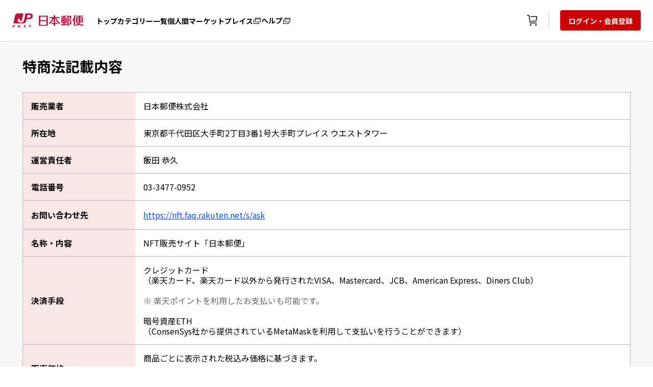

--- FILE ---
content_type: text/html; charset=utf-8
request_url: https://jp-post.nft.rakuten.co.jp/policy/business-transaction-rules/
body_size: 365590
content:
<!DOCTYPE html><html lang="ja"><head><meta charSet="utf-8"/><meta name="viewport" content="width=device-width"/><link rel="shortcut icon" href="https://img.nft.rakuten.co.jp/asset/JPP/favicon-fe2afe96b1514fabafcdfae74a0df67e.png"/><link rel="preload" as="image" imagesrcset="https://img.nft.rakuten.co.jp/asset/JPP/logo-73111b690e684245acd01de83a340168.svg 1x, https://img.nft.rakuten.co.jp/asset/JPP/logo-73111b690e684245acd01de83a340168.svg 2x"/><title>特商法記載内容｜日本郵便｜楽天NFT</title><meta name="description" content=""/><link rel="canonical" href="https://jp-post.nft.rakuten.co.jp/policy/business-transaction-rules/"/><meta property="og:image:width" content="1200"/><meta property="og:image:height" content="630"/><meta property="og:site_name" content="NFT.RAKUTEN.CO.JP"/><meta property="fb:app_id" content="797284794609938"/><meta property="og:type" content="article"/><meta property="twitter:card" content="summary_large_image"/><meta property="twitter:site" content="NFT.RAKUTEN.CO.JP"/><meta property="og:image" content="https://img.nft.rakuten.co.jp/asset/large/JPP/hero_img-55c370dee567436fa238213c47a47eef.png"/><meta property="og:title" content="特商法記載内容｜日本郵便｜楽天NFT"/><meta property="og:description" content=""/><meta property="og:url" content="https://jp-post.nft.rakuten.co.jp/policy/business-transaction-rules/"/><meta property="twitter:title" content="特商法記載内容｜日本郵便｜楽天NFT"/><meta property="twitter:description" content=""/><meta property="twitter:image" content="https://img.nft.rakuten.co.jp/asset/large/JPP/hero_img-55c370dee567436fa238213c47a47eef.png"/><meta name="next-head-count" content="21"/><script async="" src="/js/google_tag_manager.js"></script><link rel="preload" href="/_next/static/css/2ad36302aaf79db4.css" as="style"/><link rel="stylesheet" href="/_next/static/css/2ad36302aaf79db4.css" data-n-g=""/><noscript data-n-css=""></noscript><script defer="" nomodule="" src="/_next/static/chunks/polyfills-c67a75d1b6f99dc8.js"></script><script src="/_next/static/chunks/webpack-654844fd5960a5f7.js" defer=""></script><script src="/_next/static/chunks/framework-5f4595e5518b5600.js" defer=""></script><script src="/_next/static/chunks/main-a2cf71215c9e1dc5.js" defer=""></script><script src="/_next/static/chunks/pages/_app-a935bb321df54a34.js" defer=""></script><script src="/_next/static/chunks/pages/policy/business-transaction-rules-c9a576fcffd0f045.js" defer=""></script><script src="/_next/static/OogSlMfvBn1FxlJ75EeMl/_buildManifest.js" defer=""></script><script src="/_next/static/OogSlMfvBn1FxlJ75EeMl/_ssgManifest.js" defer=""></script></head><body><noscript><iframe src="https://www.googletagmanager.com/ns.html?id=GTM-NPVQMRM" height="0" width="0" style="display:none;visibility:hidden"></iframe></noscript><div id="__next" data-reactroot=""><input type="hidden" name="rat" id="ratSinglePageApplicationLoad" value="true"/><script src="https://r.r10s.jp/com/rat/js/rat-main.js"></script><link rel="stylesheet" href="https://unpkg.com/scroll-hint@1.1.10/css/scroll-hint.css"/><script src="https://unpkg.com/scroll-hint@1.1.10/js/scroll-hint.js"></script><div><div class="flex items-center px-24px h-68px min-l:h-80px sticky z-500 top-0  text-#000000  bg-#ffffff w-full xl:max-w-1440px  s:pl-0 m:pl-0 m-auto s:pr-15px  m-auto" style="box-shadow:0px 1px 2px rgba(0, 0, 0, 0.1)"><div class="flex float-left text-center flex-auto"><div class="flex items-center min-l:mr-6 s:ml-4 m:ml-4"><div class="cursor-pointer flex" id="nft-home"><span style="box-sizing:border-box;display:inline-block;overflow:hidden;width:initial;height:initial;background:none;opacity:1;border:0;margin:0;padding:0;position:relative;max-width:100%"><span style="box-sizing:border-box;display:block;width:initial;height:initial;background:none;opacity:1;border:0;margin:0;padding:0;max-width:100%"><img style="display:block;max-width:100%;width:initial;height:initial;background:none;opacity:1;border:0;margin:0;padding:0" alt="" aria-hidden="true" src="data:image/svg+xml,%3csvg%20xmlns=%27http://www.w3.org/2000/svg%27%20version=%271.1%27%20width=%27140%27%20height=%2748%27/%3e"/></span><img alt="rakuten" srcSet="https://img.nft.rakuten.co.jp/asset/JPP/logo-73111b690e684245acd01de83a340168.svg 1x, https://img.nft.rakuten.co.jp/asset/JPP/logo-73111b690e684245acd01de83a340168.svg 2x" src="https://img.nft.rakuten.co.jp/asset/JPP/logo-73111b690e684245acd01de83a340168.svg" decoding="async" data-nimg="intrinsic" style="object-fit:contain;position:absolute;top:0;left:0;bottom:0;right:0;box-sizing:border-box;padding:0;border:none;margin:auto;display:block;width:0;height:0;min-width:100%;max-width:100%;min-height:100%;max-height:100%"/></span></div></div><div class="hidden min-l:flex min-l:items-center  gap-6"><a data-ratid="top" data-ratevent="click" data-ratparam="all" href="/" target="_blank" class="no-underline group cursor-pointer h-full min-s:hidden min-l:flex min-l:items-center" id="id-/"><div id="nft-top-page"><label class="text-null  text-xs cursor-pointer border-b-4  min-l:pb-25px mt-6px pt-1  group-hover:text-#CC0001  group-hover:border-#CC0001 min-m:text-14px font-bold border-transparent" aria-labelledby="トップ" data-testid="textValue-トップ">トップ</label></div></a><a data-ratid="packs" data-ratevent="click" data-ratparam="all" href="/category/" target="_blank" class="no-underline group cursor-pointer h-full min-s:hidden min-l:flex min-l:items-center" id="id-/category/"><div id="nft-packs"><label class="text-null  text-xs cursor-pointer border-b-4  group-hover:border-#CC0001 min-l:pb-25px mt-6px pt-1  group-hover:text-#CC0001 min-m:text-14px font-bold pt-1 border-transparent" aria-labelledby="カテゴリー一覧" data-testid="textValue-カテゴリー一覧">カテゴリー一覧</label></div></a><a data-ratid="marketplace" data-ratevent="click" data-ratparam="all" href="https://nft.rakuten.co.jp/marketplace/jp-post?type=digital&amp;sort=last_updated_date&amp;limit=12&amp;ticketlimit=6&amp;provider=eagles&amp;l-id=top_menu_marketplace&amp;isB2C=true" target="_blank" class="no-underline group cursor-pointer flex h-full min-s:hidden min-l:flex min-l:items-center colord-icon-onhover" id="id-https://nft.rakuten.co.jp/marketplace/jp-post?type=digital&amp;sort=last_updated_date&amp;limit=12&amp;ticketlimit=6&amp;provider=eagles&amp;l-id=top_menu_marketplace&amp;isB2C=true"><div class="gap-3 min-s:hidden min-l:flex min-l:items-center cursor-pointer border-b-4  group-hover:border-#CC0001  group-hover:text-#CC0001 border-transparent min-l:pt-31px min-l:pb-25px" id="nft-marketplace"><span class="cursor-pointer min-m:text-14px font-bold border-transparent" data-testid="navBarLinks-個人間マーケットプレイス">個人間マーケットプレイス</span><svg fill=" #000000" width="16" height="16" xmlns="http://www.w3.org/2000/svg"><path fill-rule="evenodd" clip-rule="evenodd" d="M11 13H2V6.5h1v-1H2a1 1 0 0 0-1 1V13a1 1 0 0 0 1 1h9a1 1 0 0 0 1-1v-1.5h-1V13Z" fill="current"></path><path fill-rule="evenodd" clip-rule="evenodd" d="M5 4h9V3H5v1Zm0 5.5h9V5H5v4.5ZM14 2H5a1 1 0 0 0-1 1v6.5a1 1 0 0 0 1 1h9a1 1 0 0 0 1-1V3a1 1 0 0 0-1-1Z" fill="current"></path></svg></div></a><a data-ratid="faq" data-ratevent="click" data-ratparam="all" href="https://nft.faq.rakuten.net/" target="_blank" class="no-underline group cursor-pointer flex h-full min-s:hidden min-l:flex min-l:items-center colord-icon-onhover" id="id-https://nft.faq.rakuten.net/"><div class="gap-3 min-s:hidden min-l:flex min-l:items-center cursor-pointer border-b-4  group-hover:border-#CC0001  group-hover:text-#CC0001 border-transparent mt-28px min-l:pb-28px" id="nft-help"><label class="text-null  text-xs cursor-pointer min-m:text-14px font-bold pt-1 border-transparent" aria-labelledby="ヘルプ" data-testid="textValue-ヘルプ">ヘルプ</label><svg class="mt-5px" fill=" #000000" width="16" height="16" xmlns="http://www.w3.org/2000/svg"><path fill-rule="evenodd" clip-rule="evenodd" d="M11 13H2V6.5h1v-1H2a1 1 0 0 0-1 1V13a1 1 0 0 0 1 1h9a1 1 0 0 0 1-1v-1.5h-1V13Z" fill="current"></path><path fill-rule="evenodd" clip-rule="evenodd" d="M5 4h9V3H5v1Zm0 5.5h9V5H5v4.5ZM14 2H5a1 1 0 0 0-1 1v6.5a1 1 0 0 0 1 1h9a1 1 0 0 0 1-1V3a1 1 0 0 0-1-1Z" fill="current"></path></svg></div></a></div></div><div class="min-s:flex flex items-center h-full"><a class="flex gap-10 colord-icon-onhover h-full cursor-pointer items-center justify-center" target="_blank" id="nft-cart" href="https://nft.rakuten.co.jp/cart"><button class="relative flex items-center justify-center px-3 mr-2" data-ratid="cart" data-ratevent="click" data-ratparam="all"><svg role="img" width="24" height="24" viewBox="0 0 24 24" aria-labelledby="shopping_cart_svg" fill="none" xmlns="http://www.w3.org/2000/svg"><title id="shopping_cart_svg">買い物かご</title><path fill-rule="evenodd" clip-rule="evenodd" d="M9 19.5C8.172 19.5 7.5 20.172 7.5 21C7.5 21.828 8.172 22.5 9 22.5C9.828 22.5 10.5 21.828 10.5 21C10.5 20.172 9.828 19.5 9 19.5Z" fill=" #000000"></path><path fill-rule="evenodd" clip-rule="evenodd" d="M19.5 19.5C18.672 19.5 18 20.172 18 21C18 21.828 18.672 22.5 19.5 22.5C20.328 22.5 21 21.828 21 21C21 20.172 20.328 19.5 19.5 19.5Z" fill=" #000000"></path><path fill-rule="evenodd" clip-rule="evenodd" d="M8.79975 15.861L6.933 3.4155C6.76575 2.3055 5.8305 1.5 4.70775 1.5H2.25V3H4.70775C5.082 3 5.394 3.26775 5.4495 3.63825L7.31625 16.0837C7.4835 17.1937 8.41875 18 9.5415 18H21V16.5H9.5415C9.16725 16.5 8.85525 16.2315 8.79975 15.861Z" fill=" #000000"></path><path fill-rule="evenodd" clip-rule="evenodd" d="M8.50488 3.75L8.72988 5.25H20.1389L19.7031 11.3572C19.6469 12.138 18.9891 12.75 18.2069 12.75H9.85488L10.0799 14.25H18.2069C19.7804 14.25 21.0869 13.0335 21.1994 11.4637L21.7499 3.75H8.50488Z" fill=" #000000"></path></svg></button></a><div class="flex items-center"><div class="min-l:flex  min-s:hidden  border-r h-8  border-#D1D1D1"></div><button data-ratid="ログイン・会員登録" data-ratevent="click" data-ratparam="all" data-testid="NFTLoginButton" class="self-center min-s:hidden min-l:block  bg-#CC0001  hover:bg-#D52E2F  rounded px-4 py-2 ml-22px" id="nft-login"><label class="text-null font-bold text-14px cursor-pointer  text-#ffffff" aria-labelledby="ログイン・会員登録" data-testid="textValue-ログイン・会員登録">ログイン・会員登録</label></button></div></div></div><div class="pageHeight xl:max-w-1440px min-w-320px m-auto"><div class=" bg-#F7F7F7"><input type="hidden" name="rat" id="ratAccountId" value="1641"/><input type="hidden" name="rat" id="ratServiceId" value="1"/><input type="hidden" name="rat" id="pgn" value="/policy/business-transaction-rules/"/><div class="s:px-25px py-32px px-44px"><label class="text-null  text-xs font-bold text-28px leading-9 s:text-2xl s:leading-8  text-#000000" aria-labelledby="特商法記載内容" data-testid="textValue-特商法記載内容">特商法記載内容</label><div class="pt-33px"><div class="s:grid s:grid-cols-1 grid grid-cols-businessTransactionRule border-1px  border-#B6B6B6"><div class="flex items-center p-16px  bg-#FAE6E6 border-b  border-#B6B6B6  text-#000000 not-italic font-bold text-base leading-5">販売業者</div><div class="p-16px  bg-#FFFFFF  text-#000000 border-b  border-#B6B6B6"><div><div class="not-italic font-normal text-base leading-5">日本郵便株式会社</div></div></div><div class="flex items-center p-16px  bg-#FAE6E6 border-b  border-#B6B6B6  text-#000000 not-italic font-bold text-base leading-5">所在地</div><div class="p-16px  bg-#FFFFFF  text-#000000 border-b  border-#B6B6B6"><div><div class="whitespace-pre-wrap not-italic font-normal text-base leading-5">東京都千代田区大手町2丁目3番1号大手町プレイス ウエストタワー</div></div></div><div class="flex items-center p-16px  bg-#FAE6E6 border-b  border-#B6B6B6  text-#000000 not-italic font-bold text-base leading-5">運営責任者</div><div class="p-16px  bg-#FFFFFF  text-#000000 border-b  border-#B6B6B6"><div><div class="not-italic font-normal text-base leading-5">飯田 恭久</div></div></div><div class="flex items-center p-16px  bg-#FAE6E6 border-b  border-#B6B6B6  text-#000000 not-italic font-bold text-base leading-5">電話番号</div><div class="p-16px  bg-#FFFFFF  text-#000000 border-b  border-#B6B6B6"><div><div class="not-italic font-normal text-base leading-5">03-3477-0952</div></div></div><div class="flex items-center p-16px  bg-#FAE6E6 border-b  border-#B6B6B6  text-#000000 not-italic font-bold text-base leading-5">お問い合わせ先</div><div class="p-16px  bg-#FFFFFF  text-#000000 border-b  border-#B6B6B6"><div><a href="https://nft.faq.rakuten.net/s/ask" target="_blank" rel="noopener noreferrer" class="underline  text-#134FF3">https://nft.faq.rakuten.net/s/ask</a></div></div><div class="flex items-center p-16px  bg-#FAE6E6 border-b  border-#B6B6B6  text-#000000 not-italic font-bold text-base leading-5">名称・内容</div><div class="p-16px  bg-#FFFFFF  text-#000000 border-b  border-#B6B6B6"><div><div class="not-italic font-normal text-base leading-5">NFT販売サイト「日本郵便」</div></div></div><div class="flex items-center p-16px  bg-#FAE6E6 border-b  border-#B6B6B6  text-#000000 not-italic font-bold text-base leading-5">決済手段</div><div class="p-16px  bg-#FFFFFF  text-#000000 border-b  border-#B6B6B6"><div><div><p class="not-italic font-normal text-base leading-5">クレジットカード</p><p class="not-italic font-normal text-base leading-5">（楽天カード、楽天カード以外から発行された<!-- -->VISA、Mastercard、JCB、American Express、Diners Club<!-- -->）</p><p class="not-italic font-normal text-base leading-5 mt-5  text-#686868">※ 楽天ポイントを利用したお支払いも可能です。</p><p class="not-italic font-normal text-base leading-5 mt-5">暗号資産ETH</p><p class="not-italic font-normal text-base leading-5">（ConsenSys社から提供されているMetaMaskを利用して支払いを行うことができます）</p></div></div></div><div class="flex items-center p-16px  bg-#FAE6E6 border-b  border-#B6B6B6  text-#000000 not-italic font-bold text-base leading-5">販売価格</div><div class="p-16px  bg-#FFFFFF  text-#000000 border-b  border-#B6B6B6"><div><div><p class="not-italic font-normal text-base leading-5">商品ごとに表示された税込み価格に基づきます。</p><p class="not-italic font-normal text-base leading-5 mt-5  text-#686868">※キャンペーン等により、価格が変更になることがあります。</p></div></div></div><div class="flex items-center p-16px  bg-#FAE6E6 border-b  border-#B6B6B6  text-#000000 not-italic font-bold text-base leading-5">決済時期</div><div class="p-16px  bg-#FFFFFF  text-#000000 border-b  border-#B6B6B6"><div><div><p class="not-italic font-normal text-base leading-5">ご購入と同時にお支払い手続きが完了します。</p><p class="not-italic font-normal text-base leading-5 mt-5">商品ごとに表示された税込価格を、各種決済手段を通じ、請求させていただきます。</p></div></div></div><div class="flex items-center p-16px  bg-#FAE6E6 border-b  border-#B6B6B6  text-#000000 not-italic font-bold text-base leading-5">提供時期</div><div class="p-16px  bg-#FFFFFF  text-#000000 border-b  border-#B6B6B6"><div><div><p class="not-italic font-normal text-base leading-5">個別のサービスで案内がある場合を除き、所定の手続きの終了後、直ちにご利用いただけます。</p></div></div></div><div class="flex items-center p-16px  bg-#FAE6E6 border-b  border-#B6B6B6  text-#000000 not-italic font-bold text-base leading-5">商品代金以外の費用</div><div class="p-16px  bg-#FFFFFF  text-#000000 border-b  border-#B6B6B6"><div><div><p class="not-italic font-normal text-base leading-5">インターネットへの接続に必要な費用および通信料金</p><p class="not-italic font-normal text-base leading-5 mt-5  text-#686868">※プロバイダ料金やパケット通信料など、ご利用のデバイスやご契約内容によって異なります。</p></div></div></div><div class="flex items-center p-16px  bg-#FAE6E6 border-b  border-#B6B6B6  text-#000000 not-italic font-bold text-base leading-5">返品</div><div class="p-16px  bg-#FFFFFF  text-#000000 border-b  border-#B6B6B6"><div><div><p class="not-italic font-normal text-base leading-5">返品・返金は受け付けないものとします。ご購入前に、ご利用可能な環境（<a href="https://nft.faq.rakuten.net/s/detail/000006538" target="_blank" rel="noopener noreferrer" class="underline  text-#134FF3">推奨環境の確認はこちら</a>）であることをご確認ください。</p></div></div></div><div class="flex items-center p-16px  bg-#FAE6E6 border-b  border-#B6B6B6  text-#000000 not-italic font-bold text-base leading-5">動作不良等の対応</div><div class="p-16px  bg-#FFFFFF  text-#000000 border-b  border-#B6B6B6"><div><div class="not-italic font-normal text-base leading-5">当社の責めに帰すべき事由に起因して利用者の本サービスの使用の一部が制限された場合、当社はその利用可能期間、利用不能時間等の事情を勘案して、返金の要否及び額を合理的に決定するものとします。</div></div></div></div></div></div></div></div><div class="fixed bottom-4 right-4" style="z-index:200"><button type="button" class="opacity-0 flex justify-center items-center bg-button-bg transition-opacity text-black rounded-full shadow h-48px w-48px"><svg width="14" height="8" fill="none" xmlns="http://www.w3.org/2000/svg"><path fill-rule="evenodd" clip-rule="evenodd" d="m.604 6.896.707.707L7.104 1.81l5.792 5.793.707-.707-6.5-6.5-6.5 6.5Z" fill="#000"></path></svg></button></div><div class="min-m:m-auto xl:max-w-1440px "><footer class="footer min-s:w-full min-l:w-full m-auto"><div class="text-center bg-page-bg py-5 s:min-h-244px px-6"><div class="flex gap-3 mb-13px min-l:hidden min-s:series_color m:w-full m:justify-center "><label class="series_color hover:text-primary hover:border-primary border-b border-transparent flex hover-primary-color text-series_color"><svg width="20" height="20" fill="none" xmlns="http://www.w3.org/2000/svg"><path fill-rule="evenodd" clip-rule="evenodd" d="M2.5 3.75H15V5h1.25V3.75c0-.69-.56-1.25-1.25-1.25H2.5c-.69 0-1.25.56-1.25 1.25v10c0 .69.56 1.25 1.25 1.25h5.625v1.25H5v1.25h6.25v-1.25H9.375V15h1.875v-1.25H2.5V12.5h8.75v-1.25H2.5v-7.5Z" fill="#686868"></path><path fill-rule="evenodd" clip-rule="evenodd" d="M13.75 16.25h3.75V12.5h-3.75v3.75Zm0-5h3.75V10h-3.75v1.25Zm0-2.5h3.75V7.5h-3.75v1.25Zm3.75-2.5h-3.75c-.69 0-1.25.56-1.25 1.25v10h6.25v-10c0-.69-.56-1.25-1.25-1.25Z" fill="#686868"></path></svg><label class="text-14px  cursor-pointer ml-2">PCサイトを表示</label></label></div><div class="flex flex-wrap gap-x-8 gap-y-20px s:items-start justify-spaces min-m:justify-center min-s:flex-row items-center text-center s:mb-24px min-m:mb-4 series_color"><a href="https://corp.rakuten.co.jp/" data-testid="href-https://corp.rakuten.co.jp/"><label class="text-series_color  text-xs min-s:text-12px min-m:text-14px cursor-pointer hover:text-primary hover:border-primary border-b border-transparent" aria-labelledby="企業情報" data-testid="textValue-企業情報">企業情報</label></a><a href="https://corp.rakuten.co.jp/careers/" data-testid="href-https://corp.rakuten.co.jp/careers/"><label class="text-series_color  text-xs min-s:text-12px min-m:text-14px cursor-pointer hover:text-primary hover:border-primary border-b border-transparent" aria-labelledby="採用情報" data-testid="textValue-採用情報">採用情報</label></a><a href="https://privacy.rakuten.co.jp/" data-testid="href-https://privacy.rakuten.co.jp/"><label class="text-series_color  text-xs min-s:text-12px min-m:text-14px cursor-pointer hover:text-primary hover:border-primary border-b border-transparent" aria-labelledby="個人情報保護方針" data-testid="textValue-個人情報保護方針">個人情報保護方針</label></a><a href="https://nft.faq.rakuten.net/s/ask2" data-testid="href-https://nft.faq.rakuten.net/s/ask2"><label class="text-series_color  text-xs min-s:text-12px min-m:text-14px cursor-pointer hover:text-primary hover:border-primary border-b border-transparent" aria-labelledby="販売希望のお問い合わせフォーム（法人様用）" data-testid="textValue-販売希望のお問い合わせフォーム（法人様用）">販売希望のお問い合わせフォーム（法人様用）</label></a></div><div class="flex flex-wrap gap-x-8 gap-y-24px s:items-start items-center text-center min-m:justify-center series_color"><div class="s:w-screen "><a href="https://nft.rakuten.co.jp/policy/terms-of-use" data-testid="href-https://nft.rakuten.co.jp/policy/terms-of-use"><label class="text-series_color  text-xs min-s:text-12px min-m:text-14px cursor-pointer w-max s:justify-items-start s:flex hover:text-primary hover:border-primary border-b border-transparent" aria-labelledby="みんなのチケット ユーザー利用規約" data-testid="textValue-みんなのチケット ユーザー利用規約">みんなのチケット ユーザー利用規約</label></a></div><div class="s:w-screen "><a href="https://nft.rakuten.co.jp/policy/privacy" data-testid="href-https://nft.rakuten.co.jp/policy/privacy"><label class="text-series_color  text-xs min-s:text-12px min-m:text-14px cursor-pointer w-max s:justify-items-start s:flex hover:text-primary hover:border-primary border-b border-transparent" aria-labelledby="みんなのチケット 個人情報の取扱いに関する特則" data-testid="textValue-みんなのチケット 個人情報の取扱いに関する特則">みんなのチケット 個人情報の取扱いに関する特則</label></a></div><div class="s:w-screen m:w-screen m:block"><a href="/policy/business-transaction-rules" data-testid="href-/policy/business-transaction-rules"><label class="text-series_color  text-xs min-s:text-12px min-m:text-14px cursor-pointer w-max s:justify-items-start s:flex hover:text-primary hover:border-primary border-b border-transparent" aria-labelledby="特定商取引法に基づく表記" data-testid="textValue-特定商取引法に基づく表記">特定商取引法に基づく表記</label></a></div></div><div class=" flex flex-row justify-center s:justify-start items-center text-center bg-page-bg mt-14px text-10px s:gap-6 gap-10"><a href="https://x.com/Minnano_Ticket" target="_blank" rel="noreferrer"><img src="https://img.nft.rakuten.co.jp/app/marketplace/twitter-new.svg" alt="twitter icon"/></a></div><div class="flex s:flex-row s:justify-between min-m:justify-center items-center text-center bg-page-bg mt-24px text-10px flex-col"><a href=" https://corp.rakuten.co.jp/event/climateaction/#slide_1?scid=wi_nft_gogreen_footer" target="_blank"><img src="https://img.nft.rakuten.co.jp/app/marketplace/footer/green-branding-logo.svg" alt="green-banner" class="s:w-150px w-220px s:h-40px h-56px"/></a><label style="font-size:10px" class="s:mt-0 mt-16px text-#333333">© Rakuten Group, Inc.</label></div></div><div class="flex flex-col-reverse min-s:gap-2 min-m:gap-16 min-m:flex-row min-m:justify-center min-m:items-center py-4 px-6 bg-white"><div class="flex flex-col items-center s:items-start min-m:items-center"><label class="text-black  text-xs text-10px" aria-labelledby="楽天グループ" data-testid="textValue-楽天グループ">楽天グループ</label><div class="flex flex-wrap min-m:gap-x-10 gap-y-2 items-center text-center self-start min-s:mt-0 min-m:py-3 pt-1 series_color s:w-full"><a target="_blank" href="https://www.rakuten.co.jp/sitemap/" rel="noreferrer" class=""><label class="text-series_color  text-xs s:mr-3 min-m:text-14px text-10px cursor-pointer hover:text-primary hover:border-primary border-b border-transparent" aria-labelledby="サービス一覧" data-testid="textValue-サービス一覧">サービス一覧</label></a><a target="_blank" href="https://www.rakuten.co.jp/sitemap/inquiry.html" rel="noreferrer" class=""><label class="text-series_color  text-xs s:mr-3 min-m:text-14px text-10px cursor-pointer hover:text-primary hover:border-primary border-b border-transparent" aria-labelledby="お問い合わせ一覧" data-testid="textValue-お問い合わせ一覧">お問い合わせ一覧</label></a><a target="_blank" href="https://corp.rakuten.co.jp/sustainability/" rel="noreferrer" class=""><label class="text-series_color  text-xs s:mr-3 min-m:text-14px text-10px cursor-pointer hover:text-primary hover:border-primary border-b border-transparent" aria-labelledby="サステナビリティ" data-testid="textValue-サステナビリティ">サステナビリティ</label></a></div></div></div></footer></div></div></div><script id="__NEXT_DATA__" type="application/json">{"props":{"pageProps":{"pageUrl":"/policy/business-transaction-rules/","host":"https://jp-post.nft.rakuten.co.jp","homeDomain":"https://nft.rakuten.co.jp","cpDetailsFromProps":{"cp_id":24,"sort_id":25,"name":"日本郵便","shop_name":"日本郵便","url":"https://jp-post.nft.rakuten.co.jp","banner_img":"https://img.nft.rakuten.co.jp/asset/JPP/banner-6fce30b12ca7404dbf9fdbca6070ba92.jpeg","logo_img":"https://img.nft.rakuten.co.jp/asset/JPP/logo-73111b690e684245acd01de83a340168.svg","button_img":"https://img.nft.rakuten.co.jp/asset/JPP/button-d12d6d4ffbe64068873d8ccbd2464b4d.svg","favicon_img":"https://img.nft.rakuten.co.jp/asset/JPP/favicon-fe2afe96b1514fabafcdfae74a0df67e.png","shop_url":"marketplace/jp-post/","marketplace_name":"jp-post","hero_img":"https://img.nft.rakuten.co.jp/asset/large/JPP/hero_img-55c370dee567436fa238213c47a47eef.png","hero_overlay_text":"","substore":true,"pack_listing_bg_img_url":null,"content_provider_configuration":{"display_lottery_info":false,"hideaddtocart":false,"seo_details":{"top_page":{"title":"日本郵便｜楽天NFT","description":"動物や花、景色シリーズの普通切手をNFT化。普通切手サイズでは気づけなかった魅力を原画を通してお楽しみください。楽天IDでクレジットカード決済が可能。さらに楽天ポイントが使える、貯まる！","canonical":"/"},"pack_listing_screen":{"title":"","description":"","canonical":"/packs/"},"pack_details":{"title":"｜日本郵便｜楽天NFT","description":"","canonical":"/packs/"},"my_collections":{"title":"マイコレクション｜日本郵便｜楽天NFT","description":"日本郵便の楽天NFTマイコレクションページです。","canonical":"/my-collections/moments/"},"set_listing":{"title":"セット｜マイコレクション｜日本郵便｜楽天NFT","description":"","canonical":"/my-collections/sets/"},"set_details":{"title":"セット詳細｜マイコレクション｜日本郵便｜楽天NFT","description":"","canonical":"/sets/"},"un_opened_packs":{"title":"未開封パック｜マイコレクション｜日本郵便｜楽天NFT","description":"","canonical":"/my-collections/unopened-packs/"},"my_owned_moments_details":{"title":"アイテム詳細｜マイコレクション｜日本郵便｜楽天NFT","description":"","canonical":"/my-collections/moments/"},"business_transaction_rules":{"title":"特商法記載内容｜日本郵便｜楽天NFT","description":"","canonical":"/policy/business-transaction-rules/"},"category_listing_screen":{"title":"カテゴリー一覧｜日本郵便｜楽天NFT","description":"日本郵便の切手原画NFTがパックになって登場。どのシリアル番号が入っているかは開けてからのお楽しみ。人気のパックは売り切れてしまう可能性もあるので、お見逃しなく！","canonical":"/"},"category_item_details":{"title":"｜日本郵便｜楽天NFT","description":"","canonical":"/"},"purchase_agreement":{"title":"","description":"","canonical":"/purchase-agreement/"},"notices_page":{"title":"お知らせ一覧｜日本郵便｜楽天NFT","description":"","canonical":"/notices/"},"notice_details_page":{"title":"｜日本郵便｜楽天NFT","description":"","canonical":"/notices/"},"pog":{"top-page":{"title":"POG｜日本郵便｜楽天NFT","desc":"楽天NFTにてペーパーオーナーゲームを開催！2023年度に開催される競馬レースの結果と連動してゲームポイントを競い合うゲームです。ランキング上位のプレイヤーには豪華賞品をご用意！ゲーム感覚で楽しめる集めて嬉しいNFTを手に入れよう。","canonical":"/pog/"},"race-schedule":{"title":"レース日程｜POG｜日本郵便｜楽天NFT","desc":"Rakuten NFT サラブレッド POGの対象レース一覧です。今後開催予定のレースや過去のレース結果を確認できます。","canonical":"/pog/race-schedule/"},"player-ranking":{"title":"プレイヤーランキング｜POG｜日本郵便｜楽天NFT","desc":"Rakuten NFT サラブレッド POGでプレイヤーが獲得したゲームポイント数のランキング結果です。","canonical":"/pog/player-ranking/"},"horse-ranking":{"title":"競走馬ランキング｜POG｜日本郵便｜楽天NFT","desc":"Rakuten NFT サラブレッド POGで競走馬が獲得したゲームポイント数のランキング結果です。","canonical":"/pog/horse-ranking/"},"race-horse-list":{"title":"全ての競走馬｜POG｜日本郵便｜楽天NFT","desc":"Rakuten NFT サラブレッド POGで販売しているすべての競走馬NFTを確認できます。","canonical":"/pog/race-horse-list/"},"my-race-results":{"title":"マイレース結果｜POG｜日本郵便｜楽天NFT","desc":"Rakuten NFT サラブレッド POGのマイレース結果ページです。マイデッキにセットした競走馬が獲得したゲームポイント数やプレイヤーランキングの順位を確認できます。","canonical":"/pog/my-race-results/"},"my-deck-selection":{"title":"マイデッキ｜POG｜日本郵便｜楽天NFT","desc":"Rakuten NFT サラブレッド POGのマイデッキページです。","canonical":"/pog/my-deck-selection/"},"game-campaign":{"title":"プレゼントキャンペーン｜POG｜日本郵便｜楽天NFT","desc":"Rakuten NFT サラブレッド POGで年間の獲得ゲームポイント数ランキング上位のプレイヤーに豪華賞品をプレゼント！さらに100位までのプレイヤーに「デビュー前競走馬の命名権」応募権利があたる！","canonical":"/pog/game-campaign/"},"pog-tutorial":{"title":"POGの楽しみ方｜POG｜日本郵便｜楽天NFT","desc":"Rakuten NFT サラブレッド POGで競走馬の仮想馬主になり所有する競走馬（楽天NFTでは競走馬モーメント）が、実際のレースで獲得した賞金額をもとに換算されたゲームポイント数を競うゲームです。","canonical":"/pog/pog-tutorial/"},"game-rules":{"title":"ゲームルール｜POG｜日本郵便｜楽天NFT","desc":"Rakuten NFT サラブレッド POGのゲームルールページです。","canonical":"/pog/game-rules/"},"pog-faq":{"title":"よくあるご質問｜POG｜日本郵便｜楽天NFT","desc":"Rakuten NFT サラブレッド POGのよくあるご質問ページです。","canonical":"/pog/pog-faq/"},"my-owned-horses":{"title":"保有中の競走馬｜POG｜日本郵便｜楽天NFT","desc":"Rakuten NFT サラブレッド POGの保有中の競走馬ページです。","canonical":"/pog/pog-faq/"}}},"gamification":null,"substore_configs":{"router_path":"category","section_title":"カテゴリーのご紹介","breadcrumb_text_one":"カテゴリー一覧","breadcrumb_text_two":"カテゴリー詳細","category_button_text":"カテゴリー一覧を見る","unopened_packs_button":"カテゴリー一覧へ","unopened_packs_subtitle":"カテゴリー一覧であなたのコレクションを探してみましょう"},"business_transaction_rules":{"location":"東京都千代田区大手町2丁目3番1号大手町プレイス ウエストタワー","distributor":"日本郵便株式会社","malfunction":"当社の責めに帰すべき事由に起因して利用者の本サービスの使用の一部が制限された場合、当社はその利用可能期間、利用不能時間等の事情を勘案して、返金の要否及び額を合理的に決定するものとします。","name_content":"NFT販売サイト「日本郵便」","available_cards":"VISA、Mastercard、JCB、American Express、Diners Club","telephone_number":"03-3477-0952","operation_manager":"飯田 恭久"},"colorlist":{"font":"Noto","arrowBg":"#ffffff","btnStyle":"rounded","noticeBg":"#FFFFFF","arrowFill":"#000000","baseColor":"#CC0001","colSecond":"#FFFFFF","fontColor":"#CC0001","dropDownBg":"#FFFFFF","focusColor":"#1364FF","hoverColor":"#D52E2F","themeColor":"#CC0001","arrowShadow":"0 0 15px -3px rgba(0,0,0,.1), 0 2px 6px -2px rgba(0,0,0,.05)","divideColor":"#D1D1D1","pageBgTheme":"#ffffff","selectColor":"#CC0001","seriesColor":"#686868","btnIconColor":"#ffffff","btnTextColor":"#ffffff","dividerColor":"#D1D1D1","dividerStyle":"solid","navBarShadow":"0px 1px 2px rgba(0, 0, 0, 0.1)","oddCellcolor":"#ffffff","primaryColor":"#CC0001","tableOutline":"#B6B6B6","dangerBgColor":"#FFF0F0","evenCellcolor":"#F7F7F7","gradientColor":"linear-gradient(180deg, #F1B8B8 0%, rgba(255, 255, 255, 0) 100%)","mainFontColor":"#000000","hoverLinkColor":"#CC0001","warningBgColor":"#FEF0DD","backgroundColor":"#FAE6E6","cpnameContainer":"#B6B6B6","dangerIconColor":"#DF0101","dangerTextColor":"#DF0101","footerGridColor":"#B6B6B6","formBorderColor":"#B6B6B6","hoverColorTable":"#FAE6E6","iconBgFillColor":"#F1B8B8","navBarTextColor":"#000000","scrollHintColor":"#000000","borderColorTable":"#B6B6B6","darkPrimaryColor":"#CC0001","disbaledBtnColor":"#D1D1D1","generalIconColor":"#000000","giftCardGradient":"linear-gradient(140deg, #5E0000 23.74%, #E88A8A 81.94%)","momentDetailName":"#000000","navBarBackgorund":"#ffffff","shortDescription":"#686868","skeletonBoxColor":"linear-gradient(130deg,#d1d1d1 14.51%,#ffffff 50.71%,#d1d1d1 85.49%)","tableHeaderColor":"#FAE6E6","warningIconColor":"#A35E04","warningTextColor":"#A35E04","businessRulesLink":"#134FF3","disabledTextColor":"#828282","generalHoverColor":"#F7F7F7","iconMovieandImage":"#000000","navBarBorderColor":"#D1D1D1","productCarouselBg":"","scrollHintBgColor":"#000000-52","setCompletedColor":"#047205","OutlinedHoverColor":"#FAE6E6","alertNoticeBgColor":"#EBF7FE","borderWarningColor":"#FEF0DD","packDetailBtnColor":"#F7F7F7","hoverTableTextColor":"#000000","successAlertBgColor":"#EBF7EC","alertNoticeIconColor":"#006497","alertNoticeTextColor":"#006497","paginationHoverColor":"#FAE6E6","secondaryPageBgTheme":"#F7F7F7","successAlertIconColor":"#047205","successAlertTextColor":"#047205","alertNoticeBorderColor":"#EBF7FE","emptyProductCarouselBg":"#F7F7F7","remainingPacksTextColor":"#DF0101","revealFadeGradientRight":"linear-gradient(270deg, #FFFFFF 0%, rgba(255, 255, 255, 0) 100%)","successAlertBorderColor":"#EBF7EC","unopenedPackContainerBg":"#FFFFFF","myCollFilterDividerColor":"#D1D1D1","viewPacksButtonTextColor":"#CC0001","businessRulesDisabledText":"#686868","purchaseAgreementTextColor":"#134FF3","outlinedHoverTextAndBorderColor":"#D52E2F"}},"content_provider_homegrid":[{"id":72,"text":"最初にパックを購入しよう","description":"画像をNFTにした「アイテム」をまとめた商品「パック」から集めよう！","order":1,"img_url":"https://img.nft.rakuten.co.jp/asset/JPP/home_grid/72/home_grid_img-3b8824807ac04ffbab3c22acc7f60a7c.png","button_text":"カテゴリー一覧を見る","button_url":"https://jp-post.nft.rakuten.co.jp/category/","external_tab":null,"overlay_img_url":null,"created_at":"2023-10-01T08:26:30","created_by":"parmod.singh","updated_at":"2023-09-28T16:48:43","updated_by":null},{"id":73,"text":"マイコレクションで楽しむ","description":"自分のコレクションをアルバムで見ることができます。シリーズのコンプリート状況を確認しよう","order":2,"img_url":"https://img.nft.rakuten.co.jp/asset/JPP/home_grid/73/home_grid_img-67de27114d904aceb22cba272b707230.png","button_text":"マイコレクションを見る","button_url":"https://jp-post.nft.rakuten.co.jp/my-collections/moments/","external_tab":null,"overlay_img_url":null,"created_at":"2023-10-01T08:27:32","created_by":"parmod.singh","updated_at":"2023-09-28T16:23:40","updated_by":null},{"id":75,"text":"アイテムを出品・購入する","description":"お好きな価格で売りに出すことができます。パックで売り切れた作品はマーケットプレイスで探してみよう。","order":3,"img_url":"https://img.nft.rakuten.co.jp/asset/JPP/home_grid/75/home_grid_img-b15c3c3d1a714fc1827ee3d39ef3b23c.png","button_text":"個人間マーケットプレイスを見る","button_url":"https://nft.rakuten.co.jp/marketplace/jp-post/?type=digital\u0026sort=last_updated_date\u0026limit=12\u0026ticketlimit=6\u0026provider=eagles","external_tab":true,"overlay_img_url":null,"created_at":"2023-10-01T08:28:53","created_by":"parmod.singh","updated_at":"2025-07-17T02:01:20","updated_by":"ts-asumi.umeya"}]},"colorListFromProps":{"topPage":{"btnStyle":" rounded","iconBgFillColor":" #F1B8B8","iconHoverFillColor":" #CC0001","unopenedPackIconBgFillColor":" #FFFFFF","pageBgColor":" bg-#ffffff","navbarBgColor":" bg-#ffffff","navbarShadowColor":" 0px 1px 2px rgba(0, 0, 0, 0.1)","navbarTextColor":" text-#000000","navbarActiveLinkTextColor":" text-#CC0001","navbarActiveLinkBorderColor":" border-#CC0001","navbarLinkHoverTextColor":" hover:text-#CC0001","navbarLinkHoverBorderColor":" hover:border-#CC0001","navbarLinkGroupHoverTextColor":" group-hover:text-#CC0001","navbarLinkGroupHoverBorderColor":" group-hover:border-#CC0001","navbarButtonTextColor":" text-#ffffff","navbarButtonBgColor":" bg-#CC0001","navbarButtonHoverTextColor":" hover:text-#CC0001","navbarButtonHoverBgColor":" hover:bg-#D52E2F","navbarDividerColor":" border-#D1D1D1","navbarIconColor":" #000000","alertWarningTextColor":" text-#A35E04","alertWarningBgColor":" bg-#FEF0DD","alertWarningBorderColor":" border-#FEF0DD","alertWarningIconColor":" #A35E04","alertDangerTextColor":" text-#DF0101","alertDangerBgColor":" bg-#FFF0F0","alertDangerBorderColor":" border-#FFF0F0","alertDangerIconColor":" #DF0101","campaignBannerTitleColor":" text-#000000","campaignBannerDividerStyle":" divide-solid","campaignBannerDividerColor":" divide-#D1D1D1","categorySectionTextColor":" text-#000000","categorySectionBgColor":" bg-#F7F7F7","categoryButtonTextColor":" text-#ffffff","categoryButtonBgColor":" bg-#CC0001","categoryButtonHoverTextColor":" hover:text-#000000","categoryButtonHoverBgColor":" hover:bg-#D52E2F","categoryArrowFillColor":" #000000","categoryArrowBgColor":" bg-#ffffff","categoryArrowBoxShadow":" 0 0 15px -3px rgba(0,0,0,.1), 0 2px 6px -2px rgba(0,0,0,.05)","categoryArrowDotBgColor":" bg-#CC0001","homegridTitleColor":" text-#000000","homegridTextColor":" text-#000000","homegridLinkTextColor":" text-#CC0001","homegridLinkIconColor":" #CC0001","homegridButtonTextColor":" text-#ffffff","homegridButtonBgColor":" bg-#CC0001","homegridButtonHoverTextColor":" hover:text-#ffffff","homegridButtonHoverBgColor":" hover:bg-#D52E2F","homegridIconColor":" #ffffff","homegridIconHoverColor":" #ffffff","homegridDividerStyle":" divide-solid","homegridDividerColor":" divide-#D1D1D1","packsSectionTitleColor":" text-#000000","packsSectionTextColor":" text-#000000","packsSectionBgColor":" bg-#FAE6E6","packsSectionButtonTextColor":" text-#ffffff","packsSectionButtonBgColor":" bg-#CC0001","packsSectionButtonHoverTextColor":" hover:text-#000000","packsSectionButtonHoverBgColor":" hover:bg-#D52E2F","packSectionTimerTextColor":" text-#000000","packsSectionTimerBgColor":" bg-undefined","productCarouselBgColor":" bg-","momentsSectionTitleColor":" text-#000000","momentsSectionSecondaryTitleColor":" text-#000000","momentsSectionTextColor":" text-#000000","momentsSectionBgColor":" bg-#F7F7F7","momentsSectionButtonTextColor":" text-#ffffff","momentsSectionButtonBgColor":" bg-#CC0001","momentsSectionButtonTextHoverColor":" hover:text-#ffffff","momentsSectionButtonBgHoverColor":" hover:bg-#D52E2F","momentsSectionIconColor":" #ffffff","momentsSectionDotBgColor":" bg-#CC0001","noticeSectionDividerStyle":" divide-solid","noticeSectionDividerColor":" divide-#D1D1D1","noticeSectionTitleColor":" text-#000000","noticeSectionBorderColor":" border-#D1D1D1","noticeSectionBgColor":" bg-#FFFFFF","noticeSectionTextColor":" text-#000000","noticeSectionHoverTextColor":" hover:text-#CC0001","noticeSectionDateTextColor":" text-#686868","noticeSectionLinkTextColor":" text-#CC0001","noticeSectionIconFillColor":" #CC0001"},"noticesPage":{"pageBgColor":" bg-#F7F7F7","noticesSectionTitleTextColor":" text-#000000","noticesSectionBoxBgColor":" bg-#FFFFFF","noticesSectionBoxBorderColor":" border-#D1D1D1","noticesSectionTextColor":" text-#000000","noticesSectionHoverTextColor":" hover:text-#CC0001","noticesSectionDateTextColor":" text-#686868","noticesSectionLinkTextColor":" text-#CC0001","noticesSectionIconFillColor":" #CC0001"},"categoryListingPage":{"pageBgColor":" bg-#F7F7F7","skeletonLoaderGradient":" linear-gradient(130deg,#d1d1d1 14.51%,#ffffff 50.71%,#d1d1d1 85.49%)","titleTextColor":" text-#000000","categorySectionTextColor":" text-#000000","noCategoriesTextColor":" text-#000000","linkTextColor":" text-#CC0001","linkIconColor":" #CC0001"},"myCollectionsPage":{"pageBgColor":" bg-#F7F7F7","titleTextColor":" text-#000000","tabTextColor":" text-#CC0001","tabActiveBorderColor":" border-#CC0001","dividerColor":" border-#D1D1D1"},"setListingPage":{"pageBgColor":" bg-#F7F7F7","setsCardBgColor":" bg-#FFFFFF","skeletonLoaderGradient":" linear-gradient(130deg,#d1d1d1 14.51%,#ffffff 50.71%,#d1d1d1 85.49%)","setsCardTextColor":" text-#000000","setCompletedTextColor":" text-#047205","noSetsTextColor":" text-#000000","noSetsButtonTextColor":" text-#ffffff","noSetsButtonBgColor":" bg-#CC0001","noSetsButtonHoverBgColor":" hover:bg-#D52E2F","noSetsIconColor":" #ffffff"},"momentListingPage":{"pageBgColor":" bg-#F7F7F7","loaderTextColor":" text-#000000","loaderIconColor":" #000000","momentsCountTextColor":" text-#000000","momentsCardBgColor":" bg-#FFFFFF","momentsCardTextColor":" text-#686868","momentsCardShortTextColor":" text-#000000","momentsCardBorderColor":" border-#D1D1D1","skeletonLoaderGradient":" linear-gradient(130deg,#d1d1d1 14.51%,#ffffff 50.71%,#d1d1d1 85.49%)","noMomentsTextColor":" text-#000000","noMomentsButtonTextColor":" text-#ffffff","noMomentsButtonBgColor":" bg-#CC0001","noMomentsButtonHoverBgColor":" hover:bg-#D52E2F","noMomentsIconColor":" #ffffff"},"unpoenedPacksListingPage":{"pageBgColor":" bg-#F7F7F7","skeletonLoaderGradient":" linear-gradient(130deg,#d1d1d1 14.51%,#ffffff 50.71%,#d1d1d1 85.49%)","packsCardBgGradient":" linear-gradient(180deg, #F1B8B8 0%, rgba(255, 255, 255, 0) 100%)","packsCardTextColor":" text-#000000","packsCardShortTextColor":" text-#686868","packsCardRemainingPacksTextColor":" text-#DF0101","outlinedButtonTextColor":" text-#CC0001","outlinedButtonHoverTextColor":" hover:text-#D52E2F","outlinedButtonBgColor":" bg-#F7F7F7","outlinedButtonHoverBgColor":" hover:bg-#FAE6E6","outlinedButtonBorderColor":" border-#CC0001","outlinedButtonHoverBorderColor":" hover:border-#D52E2F","outlinedButtonIconColor":" #CC0001","noPacksTextColor":" text-#000000","noPacksButtonTextColor":" text-#ffffff","noPacksButtonBgColor":" bg-#CC0001","noPacksButtonHoverBgColor":" hover:bg-#D52E2F"},"unpoenedPackOpeningPage":{"pageBgColor":" bg-#F7F7F7","openingContainerBgColor":" bg-#FFFFFF","openingTextColor":" text-#000000","openingMomentBorderColor":" border-#D1D1D1","openingIconColor":" #CC0001","openingButtonTextColor":" text-#ffffff","openingButtonBgColor":" bg-#CC0001","openingButtonHoverBgColor":" hover:bg-#D52E2F","giftCardGradient":" linear-gradient(140deg, #5E0000 23.74%, #E88A8A 81.94%)","giftCardRightFadeGradient":" linear-gradient(270deg, #FFFFFF 0%, rgba(255, 255, 255, 0) 100%)","noticeTextColor":" text-#006497","noticeBgColor":" bg-#EBF7FE","noticeBorderColor":" border-#EBF7FE","noticeIconColor":" #006497"},"setDetailPage":{"pageBgColor":" bg-#F7F7F7","dividerColor":" border-#D1D1D1","titleTextColor":" text-#000000","setMomentCardTextColor":" text-#000000","setMomentCardShortTextColor":" text-#686868","setMomentCardBgColor":" bg-#FFFFFF","setMomentCardBorderColor":" border-#D1D1D1","setMomentCardButtonTextColor":" text-#ffffff","setMomentCardButtonBgColor":" bg-#CC0001","setMomentCardButtonHoverBgColor":" hover:bg-#D52E2F","setMomentCardIconColor":" #ffffff"},"packListingPage":{"pageBgColor":" bg-#F7F7F7","categorySectionTextColor":" text-#000000","categorySectionBgColor":" bg-#F7F7F7","categorySectionImageBorderColor":" border-#ffffff","categorySectionSeeMoreTextColor":" text-#CC0001","categorySectionSeeMoreIconColor":" #CC0001","titleTextColor":" text-#000000","listingTextColor":" text-#000000","dropdownBgColor":" bg-#FFFFFF","dropdownHoverBgColor":" hover:bg-#F7F7F7","dropdownIconColor":" #000000","dropdownBorderColor":" border-#B6B6B6","dropdownRadioButtonColor":" #CC0001","dropdownBorderStyle":" rounded","checkboxBgColor":" #FFFFFF","checkboxActiveColor":" #CC0001","checkboxTickColor":" white","filledButtonTextColor":" text-#ffffff","filledButtonBgColor":" bg-#CC0001","filledButtonHoverBgColor":" hover:bg-#D52E2F","outlinedButtonTextColor":" text-#CC0001","outlinedButtonHoverTextColor":" hover:text-#D52E2F","outlinedButtonBgColor":" bg-#F7F7F7","outlinedButtonHoverBgColor":" hover:bg-#FAE6E6","outlinedButtonBorderColor":" border-#CC0001","outlinedButtonHoverBorderColor":" hover:border-#D52E2F","outlinedButtonIconColor":" #CC0001","textButtonTextColor":" text-#CC0001","textButtonHoverTextColor":" hover:text-#CC0001","textButtonHoverBgColor":" hover:bg-#FAE6E6","disabledButtonTextColor":" text-#828282","disabledButtonBgColor":" bg-#D1D1D1","popupTextColor":" text-#000000","popupBgColor":" bg-#FFFFFF","cryptoMessageTextColor":" text-#CC0001","seccuessMessageTextColor":" text-#047205","seccuessMessageBgColor":" bg-#EBF7EC","seccuessMessageBorderColor":" border-#EBF7EC","seccuessMessageIconColor":" #047205","packCardTextColor":" text-#000000","packCardShortTextColor":" text-#686868","packsCardRemainingPacksTextColor":" text-#DF0101","packsDangerTextColor":" text-#DF0101","packsAlertTextColor":" text-#006497","packCardBgGradient":" linear-gradient(180deg, #F1B8B8 0%, rgba(255, 255, 255, 0) 100%)","skeletonLoaderGradient":" linear-gradient(130deg,#d1d1d1 14.51%,#ffffff 50.71%,#d1d1d1 85.49%)","alertWarningTextColor":" text-#A35E04","alertWarningBgColor":" bg-#FEF0DD","alertWarningBorderColor":" border-#FEF0DD","alertWarningIconColor":" #A35E04","alertDangerTextColor":" text-#DF0101","alertDangerBgColor":" bg-#FFF0F0","alertDangerBorderColor":" border-#FFF0F0","alertDangerIconColor":" #DF0101","noPacksTextColor":" text-#000000","noPacksButtonIconColor":"#ffffff"},"packDetailPage":{"pageBgColor":" bg-#F7F7F7","packCardBgGradient":" linear-gradient(180deg, #F1B8B8 0%, rgba(255, 255, 255, 0) 100%)","descriptionTitleColor":" text-#000000","descriptionTextColor":" text-#000000","dateContainerTextColor":" text-#000000","dateContainerBgColor":" bg-#FFFFFF","dateContainerBorderColor":" border-#D1D1D1","dateContainerIconColor":" #000000","packMomentCardTextColor":" text-#000000","packMomentCardBgColor":" bg-#FFFFFF","packMomentCardBorderColor":" border-#D1D1D1","cryptoMessageTextColor":" text-#CC0001","disabledIconColor":" #828282","buttonIconColor":" #ffffff","threedContainerBorderColor":" border-#000000","lotteryContainerTextColor":" text-#000000","lotteryContainerLinkTextColor":" text-#CC0001","lotteryContainerBgColor":" bg-#FFFFFF","lotteryContainerBorderColor":" border-#D1D1D1","purchaseAgreementTextColor":" text-#134FF3","filledButtonTextColor":" text-#ffffff","filledButtonBgColor":" bg-#CC0001","filledButtonHoverBgColor":" hover:bg-#D52E2F","outlinedButtonTextColor":" text-#CC0001","outlinedButtonHoverTextColor":" hover:text-#D52E2F","outlinedButtonBgColor":" bg-#F7F7F7","outlinedButtonHoverBgColor":" hover:bg-#FAE6E6","outlinedButtonBorderColor":" border-#CC0001","outlinedButtonHoverBorderColor":" hover:border-#D52E2F","outlinedButtonIconColor":" #CC0001","textButtonTextColor":" text-#CC0001","textButtonHoverTextColor":" hover:text-#CC0001","textButtonHoverBgColor":" hover:bg-#FAE6E6","disabledButtonBgColor":" text-#828282","disabledButtonTextColor":" bg-#D1D1D1","popupTextColor":" text-#000000","popupBgColor":" bg-#FFFFFF","seccuessMessageTextColor":" text-#047205","seccuessMessageBgColor":" bg-#EBF7EC","seccuessMessageBorderColor":" border-#EBF7EC","seccuessMessageIconColor":" #047205","packDetailCardTextColor":" text-#000000","packDetailCardRemainingPacksTextColor":" text-#DF0101","dropdownBgColor":" bg-#FFFFFF","dropdownHoverBgColor":" hover:#FFFFFF","dropdownSeriesTextColor":" text-#686868","dropdownIconColor":" #000000","dropdownDisabledIconColor":" #828282","dropdownBorderColor":" border-#D1D1D1","dropdownDisabledBorderColor":" border-#828282","quantityIconColor":" #CC0001","shareHoverTextColor":" hover:text-#CC0001","alertWarningTextColor":" text-#A35E04","alertWarningBgColor":" bg-#FEF0DD","alertWarningBorderColor":" border-#FEF0DD","alertWarningIconColor":" #A35E04","alertDangerTextColor":" text-#DF0101","alertDangerBgColor":" bg-#FFF0F0","alertDangerBorderColor":" border-#FFF0F0","alertDangerIconColor":" #DF0101","packSectionTimerTextColor":" text-#000000","packsSectionTimerBgColor":" bg-undefined"},"momentDetailPage":{"pageBgColor":" bg-#F7F7F7","cardBgColor":" bg-#FFFFFF","categoryNameTextColor":" text-#000000","categoryItemNameTextColor":" text-#000000","categoryDescriptionTextColor":" text-#000000","arButtonTextColor":" text-#CC0001","arIconFillColor":"#CC0001","threeDAssetInfoTextColor":" text-#000000","videoLengthTextColor":" text-#000000","timestampTextColor":" text-#000000","threeDAssetLabelTextColor":" text-#000000","threeDAssetLabelBgColor":" bg-#F7F7F7","assetInfoBgColor":" bg-#FFFFFF","assetIfoTextColor":" text-#000000","infoTextColor":" text-#006497","infoIconColor":"#006497","cpNameTextColor":" text-#000000","shortDescTextColor":" text-#686868","momentNameTextColor":" text-#000000","descriptionTextColor":" text-#000000","formBorderColor":" border-#B6B6B6","calendarIconColor":"#000000","releaseDateTextColor":" text-#000000","releaseDateBgColor":" bg-#FFFFFF","tokenNumbersBgColor":"bg-#FFF4D2","shareTextColor":"text-#000000","shareHoverTextColor":"text-#CC0001","oddCellBgColor":" bg-#ffffff","evenCellBgColor":" bg-#F7F7F7","tableTopHeaderBgColor":" bg-#F1B8B8","tableHeaderBgColor":" bg-#FAE6E6","tableRowHoverBgColor":"hover:bg-#FAE6E6","hoverLinkTextColor":" text-#CC0001","tableRowHoverTextColor":" hover:text-#000000","divideColor":" divide-#D1D1D1","headerColor":" text-#000000","footerGridTextColor":" text-#000000","footerGridBorderColor":" border-#B6B6B6","darkPrimaryTextColor":" text-#CC0001","ownedTokenHeaderTextColor":" text-#000000","hoverColor":" hover:bg-#D52E2F","noTokensWarningBorderColor":" border-#FEF0DD","noTokensWarningBgColor":" bg-#FEF0DD","noTokensWarningTextColor":" text-#A35E04","noTokensWarningIconColor":"#A35E04","myCollectionsDividerColor":"border-#D1D1D1","iconFillColor":" #CC0001","primaryBgColor":"bg-#CC0001","generalIconColor":"#000000","scrollHintColor":"#FFFFFF","scrollHintBgColor":"#000000-52","disabledButtonTextColor":" text-#828282","disabledButtonIconColor":"#828282","disabledButtonBgColor":" bg-#D1D1D1"},"pog":{"pageBgColor":" bg-#F7F7F7","pogTextColor":" text-#000000","pogSeriesTextColor":" text-#686868","pogSecondaryTextColor":" text-#686868","pogCardBgColor":" bg-#FFFFFF","articleBgColor":" bg-#FFFFFF","pogBorderColor":" border-#B6B6B6","pogRadioBorderColor":" border-#686868","pogActiveBgColor":" bg-#CC0001","pogDisabledTextColor":" text-#828282","pogDisabledBgColor":" bg-#D1D1D1","pogDropDownBgColor":" bg-undefined","filledButtonTextColor":" text-#ffffff","filledButtonBgColor":" bg-#CC0001","filledButtonHoverBgColor":" hover:bg-#D52E2F","pogContainerShadow":" undefined","pogUserProfileGradient":" undefined","pogInfoText":" text-undefined","pogSkeletonGradient":" undefined","pogSkeletonBorderColor":" border-undefined","pogSecondaryColor":" bg-undefined","pogTimeDateTagBgColor":" bg-undefined","pogDeckAccordianChildBg":"bg-undefined","pogDeckAccordianChildBgDisabled":" bg-undefined","pogDeckAccordianChildDisabledHoverBg":" hover:bg-undefined","pogDividerColor":" border-#D1D1D1","pogDividerStyle":"border-solid","pogFilterBorderColor":" border-#D1D1D1","pogDarkPrimaryTextColor":" text-#CC0001","pogGeneralIconColor":" #000000","pogPrimaryTextColor":" text-#CC0001","pogPrimaryHoverTextColor":" hover:text-#CC0001","deckOpenTag":" bg-undefined","deckLockedTag":" bg-undefined","deckUpcomingTag":" bg-undefined","deckClosedTag":" bg-undefined","deckNotParticipatedTag":" bg-undefined","userCrown":" undefined","rank1":" undefined","rank2":" undefined","rank3":" undefined","raceFlag":" undefined","grayRaceFlag":" undefined","racePoint":" undefined","arrowDown":" undefined","arrowRight":" undefined","disabledArrow":" undefined","hoverPrimaryBorderColor":" hover:border-#CC0001","pogPrimaryBorderColor":" border-#CC0001","pogSecondaryBgColor":"bg-undefined","pogSecondaryHoverBgColor":"hover:bg-undefined","pogBtnBgColor":" bg-#CC0001","pogBtnHoverBgColor":" hover:bg-#D52E2F","pogPageThemeBgColor":" bg-#ffffff","pogBtnIconColor":"#ffffff","pogEmptyProductCarouselBg":" bg-#F7F7F7","arrownDownIconColor":" #000000","pogHoverBgColor":"hover:bg-#FAE6E6","pogTableBorderColor":" border-#B6B6B6","seriesColor":"#686868","disabledTextColor":"#828282","primaryColor":"#CC0001","pogPolicyTabBorderColor":" border-#B6B6B6","pogPolicyTabActiveBorderColor":" border-#CC0001","pogPolicyActiveTabBgColor":" bg-#FAE6E6","pogPolicyTabHoverBgColor":" hover:bg-#FAE6E6","secondColBgColor":" bg-#FFFFFF","pogBorderColorTable":" border-#B6B6B6","tableHeaderBgColor":" bg-#FAE6E6","alertWarningTextColor":" text-#A35E04","alertWarningBgColor":" bg-#FEF0DD","alertWarningBorderColor":" border-#FEF0DD","alertWarningIconColor":" #A35E04","alertDangerTextColor":" text-#DF0101","alertDangerBgColor":" bg-#FFF0F0","alertDangerBorderColor":" border-#FFF0F0","alertDangerIconColor":" #DF0101"},"commons":{"newTabIconColor":" #ffffff","newTabIconColorFilled":" #CC0001","btnStyle":" rounded","btnTextColor":" text-#ffffff","themeColor":" bg-#CC0001","breadcrumbLinkActiveTextColor":" text-#000000","breadcrumbLinkTextColor":" text-#CC0001","breadcrumbLinkBorderColor":" border-#CC0001","breadcrumbIconColor":" #686868","dividerColor":" divide-#D1D1D1","dividerStyle":" divide-solid","paginationActiveTextColor":" text-#CC0001","paginationActiveBorderColor":" border-#CC0001","paginationHoverBgColor":" hover:bg-#FAE6E6","paginationIconColor":" #000000","paginationTextColor":" text-#000000","primaryTextColor":" text-#CC0001","filledButtonTextColor":" text-#ffffff","filledButtonBgColor":" bg-#CC0001","filledButtonHoverBgColor":" hover:bg-#D52E2F"},"businessTransactionRules":{"pageBgColor":" bg-#F7F7F7","textColor":" text-#000000","firstColumnBgColor":" bg-#FAE6E6","secondColumnBgColor":" bg-#FFFFFF","tableBorderColor":" border-#B6B6B6","linkTextColor":" text-#134FF3","disabledTextColor":" text-#686868"},"purchaseAgreementPage":{"policyCardBgColor":" bg-#FFFFFF","policyCardMainTextColor":" text-#000000","policyTabBorderColor":" border-#B6B6B6","policyActiveTabBgColor":" bg-#FAE6E6","policyTabActiveBorderColor":" border-#CC0001","policyTabHoverBgColor":" hover:bg-#FAE6E6","arrownDownIconColor":" #000000","purhcaseAgreementBgColor":" bg-#F7F7F7","purchaseAgreementTitleColor":" text-#000000","purchaseAgreementSeriesColor":" text-#686868"}},"cssRulesFromProps":".bg-\\#ffffff { background-color: rgba(255, 255, 255, 1); } .text-\\#000000 { color: rgba(0, 0, 0, 1); } .text-\\#CC0001 { color: rgba(204, 0, 1, 1); } .border-\\#CC0001 { border-color: rgba(204, 0, 1, 1); } .hover\\:text-\\#CC0001:hover { color: rgba(204, 0, 1, 1); } .hover\\:border-\\#CC0001:hover { border-color: rgba(204, 0, 1, 1); } .group:hover .group-hover\\:text-\\#CC0001 { color: rgba(204, 0, 1, 1); } .group:hover .group-hover\\:border-\\#CC0001 { border-color: rgba(204, 0, 1, 1); } .text-\\#ffffff { color: rgba(255, 255, 255, 1); } .bg-\\#CC0001 { background-color: rgba(204, 0, 1, 1); } .hover\\:bg-\\#D52E2F:hover { background-color: rgba(213, 46, 47, 1); } .border-\\#D1D1D1 { border-color: rgba(209, 209, 209, 1); } .text-\\#A35E04 { color: rgba(163, 94, 4, 1); } .bg-\\#FEF0DD { background-color: rgba(254, 240, 221, 1); } .border-\\#FEF0DD { border-color: rgba(254, 240, 221, 1); } .text-\\#DF0101 { color: rgba(223, 1, 1, 1); } .bg-\\#FFF0F0 { background-color: rgba(255, 240, 240, 1); } .border-\\#FFF0F0 { border-color: rgba(255, 240, 240, 1); } .divide-solid { border-style : solid; } .divide-\\#D1D1D1 { border-color: rgba(209, 209, 209, 1); } .bg-\\#F7F7F7 { background-color: rgba(247, 247, 247, 1); } .hover\\:text-\\#000000:hover { color: rgba(0, 0, 0, 1); } .hover\\:text-\\#ffffff:hover { color: rgba(255, 255, 255, 1); } .bg-\\#FAE6E6 { background-color: rgba(250, 230, 230, 1); } .bg-undefined { undefined : undefined; } .bg- { undefined : ; } .bg-\\#FFFFFF { background-color: rgba(255, 255, 255, 1); } .text-\\#686868 { color: rgba(104, 104, 104, 1); } .text-\\#047205 { color: rgba(4, 114, 5, 1); } .hover\\:text-\\#D52E2F:hover { color: rgba(213, 46, 47, 1); } .hover\\:bg-\\#FAE6E6:hover { background-color: rgba(250, 230, 230, 1); } .hover\\:border-\\#D52E2F:hover { border-color: rgba(213, 46, 47, 1); } .text-\\#006497 { color: rgba(0, 100, 151, 1); } .bg-\\#EBF7FE { background-color: rgba(235, 247, 254, 1); } .border-\\#EBF7FE { border-color: rgba(235, 247, 254, 1); } .border-\\#ffffff { border-color: rgba(255, 255, 255, 1); } .hover\\:bg-\\#F7F7F7:hover { background-color: rgba(247, 247, 247, 1); } .border-\\#B6B6B6 { border-color: rgba(182, 182, 182, 1); } .text-\\#828282 { color: rgba(130, 130, 130, 1); } .bg-\\#D1D1D1 { background-color: rgba(209, 209, 209, 1); } .bg-\\#EBF7EC { background-color: rgba(235, 247, 236, 1); } .border-\\#EBF7EC { border-color: rgba(235, 247, 236, 1); } .border-\\#000000 { border-color: rgba(0, 0, 0, 1); } .text-\\#134FF3 { color: rgba(19, 79, 243, 1); } .hover:F:hover { undefined : F; } .border-\\#828282 { border-color: rgba(130, 130, 130, 1); } .bg-\\#FFF4D2 { background-color: rgba(255, 244, 210, 1); } .bg-\\#F1B8B8 { background-color: rgba(241, 184, 184, 1); } .border-\\#686868 { border-color: rgba(104, 104, 104, 1); } .text-undefined { undefined : undefined; } .border-undefined { border-style : undefined; } .hover:bg-undefined:hover { undefined : undefined; } .border-solid { border-style : solid; } \n  \n      .scroll-hint-icon:after {\n    background-image: url(\"data:image/svg+xml;utf8,\u003csvg width='40' height='40' viewBox='0 0 40 40' fill='none' xmlns='http://www.w3.org/2000/svg'\u003e\u003cpath fill-rule='evenodd' clip-rule='evenodd' d='M4.20503 6.6598C3.93166 6.93317 3.93166 7.37638 4.20503 7.64975L8.6598 12.1045C8.93316 12.3779 9.37638 12.3779 9.64975 12.1045C9.92311 11.8312 9.92311 11.3879 9.64975 11.1146L6.38995 7.85477H13.617C14.0036 7.85477 14.317 7.54137 14.317 7.15477C14.317 6.76817 14.0036 6.45477 13.617 6.45477H6.38995L9.64975 3.19497C9.92311 2.92161 9.92311 2.47839 9.64975 2.20503C9.37638 1.93166 8.93316 1.93166 8.6598 2.20503L4.20503 6.6598ZM30.4634 2.20503L34.9182 6.6598C35.1916 6.93317 35.1916 7.37638 34.9182 7.64975L30.4634 12.1045C30.19 12.3779 29.7468 12.3779 29.4735 12.1045C29.2001 11.8312 29.2001 11.3879 29.4735 11.1146L32.7333 7.85477H25.5063C25.1197 7.85477 24.8062 7.54137 24.8062 7.15477C24.8062 6.76817 25.1197 6.45477 25.5063 6.45477H32.7333L29.4735 3.19497C29.2001 2.92161 29.2001 2.47839 29.4735 2.20503C29.7468 1.93166 30.19 1.93166 30.4634 2.20503ZM21.1339 7.15477C21.1339 8.02314 20.43 8.72709 19.5616 8.72709C18.6932 8.72709 17.9893 8.02314 17.9893 7.15477C17.9893 6.2864 18.6932 5.58245 19.5616 5.58245C20.43 5.58245 21.1339 6.2864 21.1339 7.15477ZM22.5339 7.15477C22.5339 8.79634 21.2032 10.1271 19.5616 10.1271C17.92 10.1271 16.5893 8.79634 16.5893 7.15477C16.5893 5.5132 17.92 4.18245 19.5616 4.18245C21.2032 4.18245 22.5339 5.5132 22.5339 7.15477ZM20.3424 16.3982C20.1406 16.1892 19.8667 16.0717 19.5812 16.0717C19.2957 16.0717 19.0219 16.1892 18.82 16.3982C18.6181 16.6072 18.5047 16.8907 18.5047 17.1864V27.961C18.5047 28.1581 18.4291 28.3471 18.2945 28.4865C18.1599 28.6258 17.9773 28.7041 17.787 28.7041C17.5966 28.7041 17.4141 28.6258 17.2795 28.4865C17.1449 28.3471 17.0693 28.1581 17.0693 27.961V26.6383L15.6296 26.9356C15.4533 26.972 15.2967 27.0756 15.1906 27.2258C15.0846 27.3761 15.0368 27.5621 15.0569 27.747L15.5521 32.3615C15.5903 32.7156 15.7099 33.055 15.9009 33.3513L17.9578 36.5466C18.0233 36.6484 18.112 36.732 18.2162 36.7898C18.3204 36.8476 18.4367 36.8779 18.5549 36.878H27.7199C27.8464 36.8779 27.9706 36.8433 28.08 36.7775C28.1894 36.7117 28.2801 36.6172 28.3428 36.5035L30.3452 32.8743C30.595 32.4218 30.75 31.92 30.8002 31.4015L31.1892 27.3666C31.2093 27.1599 31.1873 26.9512 31.1246 26.7539C31.062 26.5565 30.9601 26.375 30.8255 26.221C30.691 26.067 30.5267 25.9438 30.3433 25.8596C30.16 25.7753 29.9616 25.7318 29.761 25.7318H29.2701V27.2179C29.2701 27.415 29.1945 27.604 29.0599 27.7434C28.9253 27.8827 28.7428 27.961 28.5524 27.961C28.3621 27.961 28.1795 27.8827 28.0449 27.7434C27.9103 27.604 27.8347 27.415 27.8347 27.2179V25.2176C27.7629 25.115 27.6639 24.9753 27.5476 24.8327C27.2807 24.5012 27.0194 24.262 26.85 24.1936C26.672 24.1193 26.2874 24.0985 25.8338 24.1342C25.783 24.1385 25.7323 24.1435 25.6816 24.149V26.4749C25.6816 26.6719 25.606 26.8609 25.4714 27.0003C25.3368 27.1397 25.1543 27.2179 24.9639 27.2179C24.7736 27.2179 24.591 27.1397 24.4564 27.0003C24.3218 26.8609 24.2462 26.6719 24.2462 26.4749V23.4817C24.2462 23.2335 24.1415 23.0775 24.0309 23.0151C23.8099 22.8873 23.5802 22.7847 23.3879 22.7446C23.1309 22.6926 22.6716 22.6866 22.2166 22.7045L22.0931 22.7104V26.4749C22.0931 26.6719 22.0175 26.8609 21.8829 27.0003C21.7483 27.1397 21.5658 27.2179 21.3755 27.2179C21.1851 27.2179 21.0026 27.1397 20.868 27.0003C20.7334 26.8609 20.6578 26.6719 20.6578 26.4749V17.1864C20.6578 16.8907 20.5443 16.6072 20.3424 16.3982ZM22.0931 17.1864V21.2228L22.162 21.2198C22.6085 21.202 23.2242 21.196 23.6692 21.2882C24.0411 21.3747 24.3983 21.519 24.7285 21.7162C25.0953 21.9279 25.3795 22.2653 25.5323 22.6703L25.7218 22.6525C26.1697 22.6168 26.8615 22.596 27.384 22.813C27.9151 23.0329 28.373 23.5367 28.6471 23.8771C28.7441 23.9969 28.8374 24.1198 28.927 24.2456H29.761C30.1621 24.2456 30.5587 24.3327 30.9253 24.5011C31.2919 24.6695 31.6204 24.9156 31.8895 25.2235C32.1586 25.5314 32.3624 25.8943 32.4878 26.2888C32.6132 26.6832 32.6573 27.1005 32.6174 27.5137L32.2284 31.5486C32.1583 32.2754 31.9412 32.9788 31.5911 33.6129L29.5888 37.2406C29.4005 37.5818 29.1285 37.8654 28.8003 38.0627C28.4721 38.26 28.0994 38.364 27.7199 38.3641H18.5549C18.2005 38.3641 17.8515 38.2735 17.539 38.1003C17.2265 37.9271 16.9601 37.6767 16.7635 37.3714L14.7066 34.1761C14.3883 33.6823 14.189 33.1166 14.1253 32.5265L13.6301 27.9105C13.5707 27.3564 13.7141 26.7993 14.0319 26.3493C14.3497 25.8992 14.8188 25.5887 15.3468 25.4791L17.0693 25.1225V17.1864C17.0693 16.4966 17.3339 15.8351 17.805 15.3473C18.2761 14.8596 18.915 14.5856 19.5812 14.5856C20.2474 14.5856 20.8863 14.8596 21.3574 15.3473C21.8285 15.8351 22.0931 16.4966 22.0931 17.1864Z' fill='rgba(255, 255, 255, 1)'/\u003e\u003c/svg\u003e\") !important;\n  }\n    \n    .scroll-hint-icon {\n      background: rgba(0, 0, 0, 0.52) !important;\n    }\n    .scroll-hint-text {\n      color: rgba(255, 255, 255, 1) !important;\n    }\n     .new-window-icon \u003e svg {\n        fill: black;\n      }\n\n      .new-window-icon:hover \u003e svg {\n        fill:  #CC0001;\n      }\n    ","cpDetailsCode":200},"__N_SSP":true},"page":"/policy/business-transaction-rules","query":{},"buildId":"OogSlMfvBn1FxlJ75EeMl","runtimeConfig":{"businessList":{"nikkansports":{"cp_id":"2","name":"日刊スポーツ","marketPlaceName":"nikkan-sports","isCampaignEnabled":false,"isTargetBlank":true,"campaignUrl":{"xl":"https://nft.rakuten.co.jp/campaign/202308/?l-id=b2c_top_cp_banner01","l":"https://nft.rakuten.co.jp/campaign/202308/?l-id=b2c_top_cp_banner01","m":"https://nft.rakuten.co.jp/campaign/202308/?l-id=b2c_top_cp_banner01","s":"https://nft.rakuten.co.jp/campaign/202308/?l-id=b2c_top_cp_banner01"},"campaignImage":{"xl":"https://img.nft.rakuten.co.jp/app/marketplace/campaign-banner/publi-collection-campaign/pub-coll-publi-l-xl-banner-img-camp.png","l":"https://img.nft.rakuten.co.jp/app/marketplace/campaign-banner/publi-collection-campaign/pub-coll-publi-l-xl-banner-img-camp.png","m":"https://img.nft.rakuten.co.jp/app/marketplace/campaign-banner/publi-collection-campaign/public-collection-campaign-banner-m.png","s":"https://img.nft.rakuten.co.jp/app/marketplace/campaign-banner/publi-collection-campaign/public-collection-campaign-banner-s.png"},"displayLotteryInfo":{"packListing":false},"homeGridTexts":[{"title":"最初にパックを購入しよう","body":"パックの中には複数のアイテムが入っています。パックのタイトルを確認してコレクションしよう。","btnText":"パック一覧を見る"},{"title":"マイコレクションで楽しむ","body":"自分のコレクションをアルバムで見ることができます。シリーズのコンプリート状況を確認しよう。","btnText":"マイコレクションを見る"},{"title":"アイテムを出品・購入する","body":"お好きな価格で売りに出すことができます。パックで売り切れた作品は個人間マーケットプレイスで探してみよう。","btnText":"個人間マーケットプレイスを見る"}],"isTimerEnabled":false,"timerBg":"nft-#F3FAFF","mainFontColor":"text-nft-#333333","pageBgTheme":"bg-white","secondaryPageBgTheme":"bg-nft-#F7F7F7","dividerStyle":"border-dashed","dividerColor":"border-nft-#9FB0BC","myCollFilterDividerColor":"border-nft-#9FB0BC","themeColor":"bg-nft-#0075C1","primaryColor":"nft-#0075C1","darkPrimaryColor":"nft-#0075C1","generalIconColor":"black","selectColor":"#0075C1","seriesColor":"nft-#686868","isDarkTheme":false,"generalHoverColor":"nft-#F7F7F7","formBorderColor":"border-nft-#9FB0BC","paginationHoverColor":"nft-#EDF5FC","btnStyle":"rounded","btnTextColor":"text-white","btnIconColor":"white","hoverColor":"nft-#0094F5","OutlinedHoverColor":"nft-#EDF5FC","focusColor":"nft-#1364FF","baseColor":"#0075C1","iconBgFillColor":"#EDF5FC","gradientColor":"linear-gradient(180deg, #C0D7EE 0%, #F7F7F7 100%)","giftCardGradient":"linear-gradient(139.39deg, #054978 12.8%, #3198e7 95.15%)","font":"Noto","fontColor":"nft-#0075C2","backgroundColor":"nft-#F3FAFF","backgroundImage":"","productCarouselBg":"bg-white","unopenedPackContainerBg":"bg-white","emptyProductCarouselBg":"bg-nft-#F7F7F7","tableHeaderColor":"nft-#EDF5FC","disbaledBtnColor":"nft-#DFDFDF","disabledTextColor":"nft-#898989","packDetailBtnColor":"bg-white","shortDescription":"text-nft-#686868","momentDetailName":"text-nft-#333333","tableBorder":"border-nft-#9FB0BC","cpnameContainer":"border-nft-#054978","iconMovieandImage":"black","oddCellcolor":"bg-white","evenCellcolor":"bg-nft-#F7F7F7","borderWarningColor":" border-nft-#FEF0DD","footerGridColor":"border-white","hoverColorTable":"bg-nft-#EDF5FC","divideColor":"divide-nft-#9FB0BC","logo":"https://img.nft.rakuten.co.jp/app/cp/nikkan-sports/nikkan-sports-logo.svg","heroImg":"https://img.nft.rakuten.co.jp/app/cp/nikkan-sports/hero-image-2.png","cpAssets":["https://img.nft.rakuten.co.jp/app/cp/nikkan-sports/nft-nikkan-sports_1.png","https://img.nft.rakuten.co.jp/app/cp/nikkan-sports/nft-nikkan-sports_2.png","https://img.nft.rakuten.co.jp/app/cp/nikkan-sports/nft-nikkan-sports_3.png"],"displayHomeGridPattern":false,"dangerIconColor":"#DF0101","dangerBgColor":"bg-nft-#FFF0F0","dangerTextColor":"text-nft-#DF0101","warningIconColor":"#A35E04","warningBgColor":"bg-nft-#FEF0DD","warningTextColor":"text-nft-#A35E04","dropDownBg":"bg-white","successAlertBgColor":"bg-nft-#EBF7EC","successAlertBorderColor":"border-nft-#EBF7EC","successAlertTextColor":"text-nft-#047205","successAlertIconColor":"nft-#047205","skeletonBoxColor":"skeleton-gradient-2","revealFadeGradientLeft":"linear-gradient(270deg, rgba(255, 255, 255, 0) 0%, #ffffff 100%)","revealFadeGradientRight":"linear-gradient(270deg, #ffffff 0%, rgba(255, 255, 255, 0) 100%)","alertNoticeIconColor":"#006497","alertNoticeBgColor":"nft-#EBF7FE","alertNoticeBorderColor":"nft-#EBF7FE","alertNoticeTextColor":"nft-#006497","favIcon":"https://img.nft.rakuten.co.jp/app/cp/nikkan-sports/nikkan-sports-square-logo.jpg","borderColorTable":"nft-#9FB0BC","tableOutline":"nft-#9FB0BC","colSecond":"white","noticeBg":"","navBarTextColor":"black","navBarBackgorund":"white","navBarShadow":"0px 1px 3px rgba(0, 0, 0, 0.1), 0px 1px 2px rgba(0, 0, 0, 0.06)"},"heros-ultraman":{"cp_id":"3","name":"ULTRAMAN","homeBannerText":"ULTRAMANのNFTが登場！","marketPlaceName":"ultraman","isCampaignEnabled":false,"isTargetBlank":true,"campaignUrl":{"xl":"https://nft.rakuten.co.jp/campaign/202308/?l-id=b2c_top_cp_banner01","l":"https://nft.rakuten.co.jp/campaign/202308/?l-id=b2c_top_cp_banner01","m":"https://nft.rakuten.co.jp/campaign/202308/?l-id=b2c_top_cp_banner01","s":"https://nft.rakuten.co.jp/campaign/202308/?l-id=b2c_top_cp_banner01"},"campaignImage":{"xl":"https://img.nft.rakuten.co.jp/app/marketplace/campaign-banner/publi-collection-campaign/pub-coll-publi-l-xl-banner-img-camp.png","l":"https://img.nft.rakuten.co.jp/app/marketplace/campaign-banner/publi-collection-campaign/pub-coll-publi-l-xl-banner-img-camp.png","m":"https://img.nft.rakuten.co.jp/app/marketplace/campaign-banner/publi-collection-campaign/public-collection-campaign-banner-m.png","s":"https://img.nft.rakuten.co.jp/app/marketplace/campaign-banner/publi-collection-campaign/public-collection-campaign-banner-s.png"},"displayLotteryInfo":{"packListing":false},"homeGridTexts":[{"title":"最初にパックを購入しよう","body":"パックの中にはアイテムが入っています。","btnText":"パック一覧を見る"},{"title":"マイコレクションで楽しむ","body":"自分のコレクションをアルバムで見ることができます。シリーズのコンプリート状況を確認しよう。","btnText":"マイコレクションを見る"},{"title":"アイテムを出品・購入する","body":"お好きな価格で売りに出すことができます。売り切れた作品は個人間マーケットプレイスで探してみよう。","btnText":"個人間マーケットプレイスを見る"}],"isTimerEnabled":false,"timerBg":"nft-#031C34","mainFontColor":"text-nft-#F7F7F7","pageBgTheme":"bg-nft-#031C34","secondaryPageBgTheme":"bg-nft-#031C34","dividerStyle":"border-solid","dividerColor":"border-nft-#056379","myCollFilterDividerColor":"border-nft-#686868","themeColor":"bg-nft-#F8424E","primaryColor":"nft-#F8424E","darkPrimaryColor":"nft-#F8424E","generalIconColor":"white","selectColor":"#13B1A7","seriesColor":"nft-#B6B6B6","isDarkTheme":true,"generalHoverColor":"nft-#043A57","formBorderColor":"border-white","paginationHoverColor":"nft-#330012","btnStyle":"rounded","btnTextColor":"text-nft-#031C34","btnIconColor":"black","hoverColor":"nft-#FE7180","OutlinedHoverColor":"nft-#330012","focusColor":"nft-#1364FF","baseColor":"#F8424E","iconBgFillColor":"#FFE0E6","gradientColor":"linear-gradient(180deg, #069198 0%, #043146 47.4%, #031C34 100%)","giftCardGradient":"linear-gradient(139.39deg, #069198 12.8%, #8E0220 95.15%)","font":"Noto","fontColor":"nft-#F8424E","backgroundColor":"nft-#031C34","backgroundImage":"","productCarouselBg":"bg-nft-#043A57","unopenedPackContainerBg":"bg-nft-#043A57","emptyProductCarouselBg":"bg-nft-#043A57","tableHeaderColor":"nft-#056379","disbaledBtnColor":"nft-#686868","disabledTextColor":"nft-#333333","packDetailBtnColor":"bg-nft-#031C34","shortDescription":"text-nft-#B6B6B6","momentDetailName":"text-white","cpnameContainer":"border-nft-#056379","iconMovieandImage":"white","oddCellcolor":"bg-nft-#031C34","evenCellcolor":"bg-nft-#043A57","divideColor":"divide-nft-#056379","borderWarningColor":"border-nft-#F2E205","footerGridColor":"border-nft-#056379","hoverColorTable":"bg-nft-#EBEBEB","hoverLinkColor":"text-nft-#D50718","logo":"https://img.nft.rakuten.co.jp/app/cp/ultraman/service_logo.svg","heroImg":"https://img.nft.rakuten.co.jp/app/cp/ultraman/ultramain.png","cpAssets":["https://img.nft.rakuten.co.jp/app/cp/ultraman/ultraman-showcase3-1.png","https://img.nft.rakuten.co.jp/app/cp/ultraman/ultraman-showcase3-2.png","https://img.nft.rakuten.co.jp/app/cp/ultraman/ultraman-showcase3-3.png"],"displayHomeGridPattern":false,"dangerIconColor":"#FF8B8B","dangerBgColor":"bg-nft-#260F0F","dangerTextColor":"text-nft-#FF8B8B","warningIconColor":"#F2E205","warningBgColor":"bg-nft-#2F2D10","warningTextColor":"text-nft-#F2E205","dropDownBg":"bg-nft-#031C34","successAlertBgColor":"bg-nft-#112F11","successAlertBorderColor":"border-nft-#2DE32D","successAlertTextColor":"text-nft-#2DE32D","successAlertIconColor":"#2DE32D","skeletonBoxColor":"skeleton-gradient-3","revealFadeGradientLeft":"linear-gradient(270deg, rgba(3, 28, 52, 0) 0%, #043A57 100%)","revealFadeGradientRight":"linear-gradient(270deg, #043A57 0%, rgba(3, 28, 52, 0) 100%)","alertNoticeIconColor":"#3CBDFF","alertNoticeBgColor":"nft-#00324F","alertNoticeBorderColor":"nft-#3CBDFF","alertNoticeTextColor":"nft-#3CBDFF","favIcon":"https://img.nft.rakuten.co.jp/app/cp/ultraman/ultraman-logo-s.jpg","borderColorTable":"nft-#056379","tableOutline":"nft-#056379","colSecond":"nft-#031C34","noticeBg":"","navBarTextColor":"black","navBarBackgorund":"white","navBarShadow":"0px 1px 3px rgba(0, 0, 0, 0.1), 0px 1px 2px rgba(0, 0, 0, 0.06);"},"bandainamcopictures":{"cp_id":"5","name":"バンダイナムコピクチャーズ","marketPlaceName":"bandai-namko","isCampaignEnabled":false,"isTargetBlank":true,"campaignUrl":{"xl":"https://nft.rakuten.co.jp/campaign/202308/?l-id=b2c_top_cp_banner01","l":"https://nft.rakuten.co.jp/campaign/202308/?l-id=b2c_top_cp_banner01","m":"https://nft.rakuten.co.jp/campaign/202308/?l-id=b2c_top_cp_banner01","s":"https://nft.rakuten.co.jp/campaign/202308/?l-id=b2c_top_cp_banner01"},"campaignImage":{"xl":"https://img.nft.rakuten.co.jp/app/marketplace/campaign-banner/publi-collection-campaign/pub-coll-publi-l-xl-banner-img-camp.png","l":"https://img.nft.rakuten.co.jp/app/marketplace/campaign-banner/publi-collection-campaign/pub-coll-publi-l-xl-banner-img-camp.png","m":"https://img.nft.rakuten.co.jp/app/marketplace/campaign-banner/publi-collection-campaign/public-collection-campaign-banner-m.png","s":"https://img.nft.rakuten.co.jp/app/marketplace/campaign-banner/publi-collection-campaign/public-collection-campaign-banner-s.png"},"displayLotteryInfo":{"packListing":false},"homeGridTexts":[{"title":"最初にパックを購入しよう","body":"1パックにHERO CARD12種類のうち、いずれか3種が入っています。どのHEROが当たるかは、開けてからのお楽しみ！！","btnText":"コレクションを始めましょう！"},{"title":"マイコレクションで楽しむ！","body":"あなたのコレクションをアルバムで見ることができます。コンプリート状況をチェックしましょう！","btnText":"マイコレクションを見る！"},{"title":"アイテムを出品・購入！！","body":"\"お好きな価格でリセールができます。 \nパックで売り切れたアイテムは個人間マーケットプレイスをチェック！\"","btnText":"個人間マーケットプレイスを見る！"}],"isTimerEnabled":false,"timerBg":"nft-#FFFADF","mainFontColor":"text-nft-#241700","pageBgTheme":"bg-nft-#FFCC00","secondaryPageBgTheme":"bg-nft-#FFCC00","dividerStyle":"border-solid","dividerColor":"border-nft-#553A00","myCollFilterDividerColor":"border-nft-#553A00","themeColor":"bg-nft-#D50718","primaryColor":"nft-#D50718","darkPrimaryColor":"nft-#D50718","generalIconColor":"black","selectColor":"#855F00","seriesColor":"nft-#553A00","isDarkTheme":false,"generalHoverColor":"nft-#F7F7F7","formBorderColor":"border-nft-#553A00","paginationHoverColor":"nft-#FFFADF","btnStyle":"rounded","btnTextColor":"text-white","btnIconColor":"white","hoverColor":"nft-#B5041F","OutlinedHoverColor":"nft-#FFE0E6","focusColor":"nft-#1364FF","baseColor":"#D50718","iconBgFillColor":"#FFE146","gradientColor":"linear-gradient(180deg, #241700 0%, #EBB900 47.4%, rgba(255, 250, 223, 0) 100%)","giftCardGradient":"linear-gradient(139.39deg, #EBB900 12.8%, #553A00 95.15%)","font":"Noto","fontColor":"nft-#D50718","backgroundColor":"nft-#FFFADF","backgroundImage":"","productCarouselBg":"bg-nft-#FFCC00","unopenedPackContainerBg":"bg-white","emptyProductCarouselBg":"bg-nft-#F7F7F7","tableHeaderColor":"nft-#FFF093","disbaledBtnColor":"nft-#DFDFDF","disabledTextColor":"nft-#898989","packDetailBtnColor":"bg-white","shortDescription":"nft-nft-#553A00","momentDetailName":"text-#241700","tableBorder":"border-nft-#553A00","cpnameContainer":"border-nft-#553A00","iconMovieandImage":"black","oddCellcolor":"bg-nft-white","evenCellcolor":"bg-#F7F7F7","borderWarningColor":"border-nft-#FEF0DD","footerGridColor":"border-nft-#553A00","hoverColorTable":"bg-nft-#FFFADF","divideColor":"divide-nft-#553A00","logo":"https://img.nft.rakuten.co.jp/app/cp/bandai-namco/bandai_namco_logo_update.svg","heroImg":"https://img.nft.rakuten.co.jp/app/cp/bandai-namco/bandai_namco_banner.png","cpAssets":["https://img.nft.rakuten.co.jp/app/cp/bandai-namco/bandai-namco-showcase-1.png","https://img.nft.rakuten.co.jp/app/cp/bandai-namco/bandai-namco-showcase-2.png","https://img.nft.rakuten.co.jp/app/cp/bandai-namco/bandai-namco-showcase-3.png"],"displayHomeGridPattern":false,"dangerIconColor":"#DF0101","dangerBgColor":"bg-nft-#FFF0F0","dangerTextColor":"text-nft-#DF0101","warningIconColor":"#A35E04","warningBgColor":"bg-nft-#FEF0DD","warningTextColor":"text-nft-#A35E04","dropDownBg":"bg-white","successAlertBgColor":"bg-nft-#EBF7EC","successAlertBorderColor":"border-nft-#EBF7EC","successAlertTextColor":"text-nft-#047205","successAlertIconColor":"nft-#047205","skeletonBoxColor":"skeleton-gradient-5","revealFadeGradientLeft":"linear-gradient(270deg, rgba(255, 255, 255, 0) 0%, #ffffff 100%)","revealFadeGradientRight":"linear-gradient(270deg, #ffffff 0%, rgba(255, 255, 255, 0) 100%)","alertNoticeIconColor":"#006497","alertNoticeBgColor":"nft-#EBF7FE","alertNoticeBorderColor":"nft-#EBF7FE","alertNoticeTextColor":"nft-#006497","favIcon":"https://img.nft.rakuten.co.jp/app/cp/bandai-namco/bandai_namco_favIcon_new.png","borderColorTable":"nft-#553A00","tableOutline":"nft-#553A00","colSecond":"white","noticeBg":"bg-white","navBarTextColor":"black","navBarBackgorund":"white","navBarShadow":"0px 1px 3px rgba(0, 0, 0, 0.1), 0px 1px 2px rgba(0, 0, 0, 0.06);","navBarBorderColor":"nft-#553A00"},"daikisound":{"cp_id":"4","name":"ダイキサウンド","marketPlaceName":"daiki-sound","homeBannerText":"","isHomeBannerTextTop":true,"isCategoryEnabled":true,"routerPath":"lineup","isTextAndOverlay":false,"isTargetBlank":true,"isCampaignEnabled":false,"campaignUrl":{"xl":"https://nft.rakuten.co.jp/campaign/202308/?l-id=b2c_top_cp_banner01","l":"https://nft.rakuten.co.jp/campaign/202308/?l-id=b2c_top_cp_banner01","m":"https://nft.rakuten.co.jp/campaign/202308/?l-id=b2c_top_cp_banner01","s":"https://nft.rakuten.co.jp/campaign/202308/?l-id=b2c_top_cp_banner01"},"campaignImage":{"xl":"https://img.nft.rakuten.co.jp/app/marketplace/campaign-banner/publi-collection-campaign/pub-coll-publi-l-xl-banner-img-camp.png","l":"https://img.nft.rakuten.co.jp/app/marketplace/campaign-banner/publi-collection-campaign/pub-coll-publi-l-xl-banner-img-camp.png","m":"https://img.nft.rakuten.co.jp/app/marketplace/campaign-banner/publi-collection-campaign/public-collection-campaign-banner-m.png","s":"https://img.nft.rakuten.co.jp/app/marketplace/campaign-banner/publi-collection-campaign/public-collection-campaign-banner-s.png"},"displayLotteryInfo":{"packListing":false},"breadCrumbTexts":{"pageOne":"ラインナップ一覧","pageTwo":"ラインナップ詳細"},"categoryHeroSectionConfig":{"title":"ラインナップ"},"categoryRelatedTextConfig":{"unopenedPacks":{"subTitle":"アーティスト一覧からあなたのコレクションを探してみましょう","buttenText":"アーティスト一覧へ"}},"homeGridTexts":[{"title":"最初にパックを購入しよう","body":"パックの中には複数のアイテムが入っています。パックのタイトルを確認してコレクションしよう。","btnText":"ラインナップ一覧を見る"},{"title":"マイコレクションで楽しむ","body":"自分のコレクションをアルバムで見ることができます。シリーズのコンプリート状況を確認しよう。","btnText":"マイコレクションを見る"},{"title":"アイテムを出品・購入する","body":"お好きな価格で売りに出すことができます。パックで売り切れた作品は個人間マーケットプレイスで探してみよう。","btnText":"個人間マーケットプレイスを見る"}],"isTimerEnabled":false,"timerBg":"nft-#E6EDF5","mainFontColor":"text-black","pageBgTheme":"bg-white","secondaryPageBgTheme":"bg-nft-#F7F7F7","dividerStyle":"border-solid","dividerColor":"border-nft-#B6B6B6","myCollFilterDividerColor":"border-nft-#B6B6B6","themeColor":"bg-nft-#004896","primaryColor":"nft-#004896","darkPrimaryColor":"nft-#004896","generalIconColor":"black","selectColor":"#004896","seriesColor":"nft-#686868","isDarkTheme":false,"generalHoverColor":"nft-#F7F7F7","formBorderColor":"border-nft-#B6B6B6","paginationHoverColor":"nft-#E6EDF5","btnStyle":"rounded","btnTextColor":"text-white","btnIconColor":"white","hoverColor":"nft-#2B67A8","OutlinedHoverColor":"nft-#E6EDF5","focusColor":"nft-#1364FF","baseColor":"#004896","iconBgFillColor":"#ADC4DD","gradientColor":"linear-gradient(180deg, #ADC4DD 0%, rgba(255, 255, 255, 0) 100%)","giftCardGradient":"linear-gradient(140deg, #00234A 23.74%, #82A5CC 81.94%","font":"Noto","fontColor":"nft-#004896","backgroundColor":"nft-#E6EDF5","backgroundImage":"","productCarouselBg":"bg-white","unopenedPackContainerBg":"bg-white","emptyProductCarouselBg":"bg-nft-#F7F7F7","tableHeaderColor":"nft-#E6EDF5","disbaledBtnColor":"nft-#D1D1D1","disabledTextColor":"nft-#828282","packDetailBtnColor":"bg-white","shortDescription":"text-nft-#686868","momentDetailName":"text-black","tableBorder":"border-nft-#B6B6B6","cpnameContainer":"border-nft-#B6B6B6","iconMovieandImage":"black","oddCellcolor":"bg-white","evenCellcolor":"bg-nft-#F7F7F7","borderWarningColor":"border-nft-#FEF0DD","footerGridColor":"border-nft-#B6B6B6","hoverColorTable":"bg-nft-#E6EDF5","divideColor":"divide-nft-#B6B6B6","logo":"https://img.nft.rakuten.co.jp/app/cp/daiki-sound/daiki-sound-logo.svg","heroImg":"https://img.nft.rakuten.co.jp/app/cp/daiki-sound/home_banner.png","cpAssets":["https://img.nft.rakuten.co.jp/app/cp/daiki-sound/step-1.png","https://img.nft.rakuten.co.jp/app/cp/daiki-sound/step-2.png","https://img.nft.rakuten.co.jp/app/cp/daiki-sound/step-3.png"],"displayHomeGridPattern":false,"dangerIconColor":"#DF0101","dangerBgColor":"bg-nft-#FFF0F0","dangerTextColor":"text-nft-#DF0101","warningIconColor":"#A35E04","warningBgColor":"bg-nft-#FEF0DD","warningTextColor":"text-nft-#A35E04","dropDownBg":"bg-white","successAlertBgColor":"bg-nft-#EBF7EC","successAlertBorderColor":"border-nft-#EBF7EC","successAlertTextColor":"text-nft-#047205","successAlertIconColor":"nft-#047205","skeletonBoxColor":"skeleton-gradient-4","revealFadeGradientLeft":"linear-gradient(270deg, rgba(255, 255, 255, 0) 0%, #ffffff 100%)","revealFadeGradientRight":"linear-gradient(270deg, #ffffff 0%, rgba(255, 255, 255, 0) 100%)","alertNoticeIconColor":"#006497","alertNoticeBgColor":"nft-#EBF7FE","alertNoticeBorderColor":"nft-#EBF7FE","alertNoticeTextColor":"nft-#006497","favIcon":"https://img.nft.rakuten.co.jp/app/cp/daiki-sound/daiki_favicon.jpg","borderColorTable":"nft-#B6B6B6","tableOutline":"nft-#B6B6B6","colSecond":"white","noticeBg":"","navBarTextColor":"black","navBarBackgorund":"white","navBarShadow":"0px 1px 3px rgba(0, 0, 0, 0.1), 0px 1px 2px rgba(0, 0, 0, 0.06);","navBarBorderColor":"nft-#EBEBEB"},"jleague-playersanthem":{"cp_id":"6","name":"PLAYERS ANTHEM","marketPlaceName":"jleague","isCampaignEnabled":false,"isTargetBlank":true,"campaignUrl":{"xl":"https://nft.rakuten.co.jp/campaign/202308/?l-id=b2c_top_cp_banner01","l":"https://nft.rakuten.co.jp/campaign/202308/?l-id=b2c_top_cp_banner01","m":"https://nft.rakuten.co.jp/campaign/202308/?l-id=b2c_top_cp_banner01","s":"https://nft.rakuten.co.jp/campaign/202308/?l-id=b2c_top_cp_banner01"},"campaignImage":{"xl":"https://img.nft.rakuten.co.jp/app/marketplace/campaign-banner/publi-collection-campaign/pub-coll-publi-l-xl-banner-img-camp.png","l":"https://img.nft.rakuten.co.jp/app/marketplace/campaign-banner/publi-collection-campaign/pub-coll-publi-l-xl-banner-img-camp.png","m":"https://img.nft.rakuten.co.jp/app/marketplace/campaign-banner/publi-collection-campaign/public-collection-campaign-banner-m.png","s":"https://img.nft.rakuten.co.jp/app/marketplace/campaign-banner/publi-collection-campaign/public-collection-campaign-banner-s.png"},"displayLotteryInfo":{"packListing":false},"homeGridTexts":[{"title":"最初にパックを購入しよう","body":"パックにはPlayers Anthemが独自に切り取った選手たちの芸術的なスーパープレーが入っています。お気に入りのチームや選手の”アートなプレー”を手に入れよう。","btnText":"パック一覧を見る"},{"title":"マイコレクションで楽しむ","body":"あなたのコレクションをアルバムで見ることができます。毎月登場する”アートなプレー”を購入してマイコレクションを楽しもう。","btnText":"マイコレクションを見る"},{"title":"アイテムを出品・購入する","body":"購入したお気に入りのプレーを個人間マーケットプレイスでお好きな価格でリセールできます。パックで売り切れたアイテムも個人間マーケットプレイスでチェックしよう。","btnText":"個人間マーケットプレイスを見る"}],"isTimerEnabled":false,"timerBg":"nft-#2E2E2E","mainFontColor":"text-white","pageBgTheme":"bg-black","secondaryPageBgTheme":"bg-black","dividerStyle":"border-solid","dividerColor":"border-nft-#2E2E2E","myCollFilterDividerColor":"border-nft-#2E2E2E","themeColor":"bg-nft-#DA3831","primaryColor":"nft-#DA3831","darkPrimaryColor":"nft-#DA3831","generalIconColor":"white","selectColor":"#DA3831","seriesColor":"nft-#848484","isDarkTheme":true,"generalHoverColor":"nft-#2E2E2E","formBorderColor":"border-nft-#4B4B4B","paginationHoverColor":"nft-#251715","btnStyle":"rounded","btnTextColor":"text-white","btnIconColor":"white","hoverColor":"nft-#E1605A","OutlinedHoverColor":"nft-#251715","focusColor":"nikkan-blue-focus","baseColor":"#DA3831","iconBgFillColor":"#F0AFAD","gradientColor":"linear-gradient(180deg, rgba(240, 175, 173, 0.5) 0%, rgba(255, 255, 255, 0) 100%)","giftCardGradient":"linear-gradient(140deg, #AE2D27 23.74%, #F0AFAD 81.94%)","font":"Noto","fontColor":"nft-#DA3831","backgroundColor":"nft-#2E2E2E","backgroundImage":"","productCarouselBg":"bg-nft-#0D0D0D","unopenedPackContainerBg":"bg-nft-#191919","emptyProductCarouselBg":"bg-black","tableHeaderColor":"nft-#2C0B0A","disbaledBtnColor":"nft-#2E2E2E","disabledTextColor":"nft-#A0A0A0","packDetailBtnColor":"bg-nft-black","shortDescription":"text-nft-#848484","momentDetailName":"text-white","cpnameContainer":"border-nft-#4B4B4B","iconMovieandImage":"white","oddCellcolor":"bg-nft-#0D0D0D","evenCellcolor":"bg-nft-black","divideColor":"divide-nft-#2E2E2E","borderWarningColor":"border-nft-#F2E205","footerGridColor":"border-nft-#4B4B4B","hoverColorTable":"bg-nft-#E98883-16","hoverTableTextColor":"white","hoverLinkColor":"text-nft-#DA3831","logo":"https://img.nft.rakuten.co.jp/app/cp/jleague/jleague_logo.svg","heroImg":"https://img.nft.rakuten.co.jp/app/cp/jleague/jleague-banner.png","cpAssets":["https://img.nft.rakuten.co.jp/app/cp/jleague/jleague-new-showcase1.svg","https://img.nft.rakuten.co.jp/app/cp/jleague/jleague-new-showcase2.svg","https://img.nft.rakuten.co.jp/app/cp/jleague/jleague-new-showcase3.svg"],"displayHomeGridPattern":true,"dangerIconColor":"#FF8B8B","dangerBgColor":"bg-nft-#260F0F","dangerTextColor":"text-nft-#FF8B8B","warningIconColor":"#F2E205","warningBgColor":"bg-nft-#2F2D10","warningTextColor":"text-nft-#F2E205","dropDownBg":"bg-nft-#191919","successAlertBgColor":"bg-nft-#112F11","successAlertBorderColor":"border-nft-#112F11","successAlertTextColor":"text-nft-#2DE32D","successAlertIconColor":"#2DE32D","skeletonBoxColor":"skeleton-gradient-1","revealFadeGradientLeft":"linear-gradient(270deg, rgba(25, 25, 25, 0) 0%, #191919 100%)","revealFadeGradientRight":"linear-gradient(270deg, #191919 0%, rgba(25, 25, 25, 0) 100%)","alertNoticeIconColor":"#3CBDFF","alertNoticeBgColor":"nft-#00324F","alertNoticeBorderColor":"nft-#00324F","alertNoticeTextColor":"nft-#3CBDFF","favIcon":"https://img.nft.rakuten.co.jp/app/cp/jleague/jleague-favicon.jpg","borderColorTable":"nft-#4B4B4B","tableOutline":"nft-#4B4B4B","colSecond":"nft-#0D0D0D","noticeBg":"bg-nft-#191919","navBarTextColor":"white","navBarBackgorund":"nft-#191919","navBarShadow":"0px 1px 3px rgba(0, 0, 0, 0.7), 0px 1px 2px rgba(0, 0, 0, 0.06);","navBarBorderColor":"nft-#2E2E2E"},"kayamayuzo":{"cp_id":"7","name":"加山雄三","hideAddToCart":true,"isCampaignEnabled":false,"isTargetBlank":true,"marketPlaceName":"kayama-yuzo","campaignUrl":{"xl":"https://nft.rakuten.co.jp/campaign/202308/?l-id=b2c_top_cp_banner01","l":"https://nft.rakuten.co.jp/campaign/202308/?l-id=b2c_top_cp_banner01","m":"https://nft.rakuten.co.jp/campaign/202308/?l-id=b2c_top_cp_banner01","s":"https://nft.rakuten.co.jp/campaign/202308/?l-id=b2c_top_cp_banner01"},"campaignImage":{"xl":"https://img.nft.rakuten.co.jp/app/marketplace/campaign-banner/publi-collection-campaign/pub-coll-publi-l-xl-banner-img-camp.png","l":"https://img.nft.rakuten.co.jp/app/marketplace/campaign-banner/publi-collection-campaign/pub-coll-publi-l-xl-banner-img-camp.png","m":"https://img.nft.rakuten.co.jp/app/marketplace/campaign-banner/publi-collection-campaign/public-collection-campaign-banner-m.png","s":"https://img.nft.rakuten.co.jp/app/marketplace/campaign-banner/publi-collection-campaign/public-collection-campaign-banner-s.png"},"displayLotteryInfo":{"packListing":false},"pageConfig":{"purchaseAgreement":true},"homeGridTexts":[{"title":"最初にパックを購入しよう","body":"音源や画像、特別な権利をNFTにした「アイテム」をまとめた商品「パック」を集めましょう！","btnText":"パック一覧を見る"},{"title":"マイコレクションで楽しむ","body":"自分のコレクションをアルバムで見ることができます。シリーズのコンプリート状況を確認しましょう。","btnText":"マイコレクションを見る"},{"title":"アイテムを出品・購入する","body":"保有しているNFTはお好きな価格で売り出すことができます。パックで売り切れた作品は個人間マーケットプレイスで探してみましょう。","btnText":"個人間マーケットプレイスを見る"}],"isTimerEnabled":false,"timerBg":"nft-#105142","mainFontColor":"text-white","pageBgTheme":"kayama-page-theme","secondaryPageBgTheme":"bg-nft-#05251E","dividerStyle":"border-solid","dividerColor":"border-nft-#BDBDBD-30","myCollFilterDividerColor":"border-nft-#BDBDBD-30","themeColor":"bg-nft-#3AA48B","primaryColor":"nft-#3AA48B","darkPrimaryColor":"nft-#3AA48B","generalIconColor":"white","selectColor":"#3AA48B","seriesColor":"nft-#BDBDBD","isDarkTheme":true,"generalHoverColor":"nft-#207864","formBorderColor":"border-nft-#BDBDBD-30","paginationHoverColor":"nft-#8BE2CE-16","btnStyle":"rounded","btnTextColor":"text-white","btnIconColor":"white","hoverColor":"nft-#207864","OutlinedHoverColor":"nft-#8BE2CE-16","focusColor":"nikkan-blue-focus","baseColor":"#3AA48B","iconBgFillColor":"#BCF1E5","gradientColor":"linear-gradient(180deg, rgba(188, 241, 229, 0.5) 0%, rgba(255, 255, 255, 0) 100%)","giftCardGradient":"linear-gradient(140deg, #207864 23.74%, #05251E 81.94%)","font":"Noto","fontColor":"nft-#207864","backgroundColor":"nft-#105142","backgroundImage":"","productCarouselBg":"","unopenedPackContainerBg":"bg-nft-#08352B","emptyProductCarouselBg":"bg-nft-#05251E","tableHeaderColor":"nft-#105142","disbaledBtnColor":"nft-#4B4B4B","disabledTextColor":"nft-#A0A0A0","packDetailBtnColor":"bg-nft-#05251E","shortDescription":"text-nft-#BDBDBD","momentDetailName":"text-white","cpnameContainer":"border-nft-#8BE2CE-40","iconMovieandImage":"white","oddCellcolor":"bg-nft-#08352B","evenCellcolor":"bg-nft-#05251E","divideColor":"divide-nft-#3B7064","borderWarningColor":"border-nft-#2F2D10","footerGridColor":"border-nft-#08352B","hoverColorTable":"bg-nft-#8BE2CE-16","hoverTableTextColor":"white","hoverLinkColor":"text-nft-#3AA48B","logo":"https://img.nft.rakuten.co.jp/app/cp/kayama-yuzo/kayama-yuzo-logo.svg","heroImg":"https://img.nft.rakuten.co.jp/app/cp/kayama-yuzo/kayama-yuzo-hero.png","cpAssets":["https://img.nft.rakuten.co.jp/app/cp/kayama-yuzo/kayama-yuzo-showcase-1.svg","https://img.nft.rakuten.co.jp/app/cp/kayama-yuzo/kayama-yuzo-showcase-2.svg","https://img.nft.rakuten.co.jp/app/cp/kayama-yuzo/kayama-yuzo-showcase-3.svg"],"displayHomeGridPattern":false,"dangerIconColor":"#FF8B8B","dangerBgColor":"bg-nft-#260F0F","dangerTextColor":"text-nft-#FF8B8B","warningIconColor":"#F2E205","warningBgColor":"bg-nft-#2F2D10","warningTextColor":"text-nft-#F2E205","dropDownBg":"bg-nft-#08352B","successAlertBgColor":"bg-nft-#112F11","successAlertBorderColor":"border-nft-#112F11","successAlertTextColor":"text-nft-#2DE32D","successAlertIconColor":"#2DE32D","skeletonBoxColor":"skeleton-gradient-1","revealFadeGradientLeft":"linear-gradient(270deg, rgba(0, 0, 0, 0) 0%, rgba(0, 0, 0, 0.4) 100%)","revealFadeGradientRight":"linear-gradient(270deg, rgba(0, 0, 0, 0.4) 0%, rgba(0, 0, 0, 0) 100%)","alertNoticeIconColor":"#3CBDFF","alertNoticeBgColor":"nft-#00324F","alertNoticeBorderColor":"nft-#3CBDFF","alertNoticeTextColor":"nft-#3CBDFF","favIcon":"https://img.nft.rakuten.co.jp/app/cp/kayama-yuzo/kyama-yuzo-favicon.jpg","borderColorTable":"nft-#BDBDBD-30","tableOutline":"nft-#BDBDBD-30","colSecond":"nft-#08352B","noticeBg":"bg-nft-#08352B","navBarTextColor":"black","navBarBackgorund":"white","navBarShadow":"0px 1px 3px rgba(0, 0, 0, 0.7), 0px 1px 2px rgba(0, 0, 0, 0.06);","navBarBorderColor":"nft-#BDBDBD-30"},"jrock":{"cp_id":"8","name":"ジェイロック","isCampaignEnabled":false,"marketPlaceName":"j-rock","isTargetBlank":true,"campaignUrl":{"xl":"https://nft.rakuten.co.jp/campaign/202308/?l-id=b2c_top_cp_banner01","l":"https://nft.rakuten.co.jp/campaign/202308/?l-id=b2c_top_cp_banner01","m":"https://nft.rakuten.co.jp/campaign/202308/?l-id=b2c_top_cp_banner01","s":"https://nft.rakuten.co.jp/campaign/202308/?l-id=b2c_top_cp_banner01"},"campaignImage":{"xl":"https://img.nft.rakuten.co.jp/app/marketplace/campaign-banner/publi-collection-campaign/pub-coll-publi-l-xl-banner-img-camp.png","l":"https://img.nft.rakuten.co.jp/app/marketplace/campaign-banner/publi-collection-campaign/pub-coll-publi-l-xl-banner-img-camp.png","m":"https://img.nft.rakuten.co.jp/app/marketplace/campaign-banner/publi-collection-campaign/public-collection-campaign-banner-m.png","s":"https://img.nft.rakuten.co.jp/app/marketplace/campaign-banner/publi-collection-campaign/public-collection-campaign-banner-s.png"},"homeGridTexts":[{"title":"最初にパックを購入しよう","body":"パックの中には複数のアイテムが入っています。パックのタイトルを確認してコレクションしよう。","btnText":"パック一覧を見る"},{"title":"マイコレクションで楽しむ","body":"自分でコレクションした商品をアルバムで閲覧可能！それぞれのシリーズのコンプリート状況を確認しよう！","btnText":"マイコレクションを見る"},{"title":"アイテムを出品・購入する","body":"自分の好きな価格で売ることができます。パックで売り切れていた作品は個人間マーケットプレイスで探してみよう！","btnText":"個人間マーケットプレイスを見る"}],"isTimerEnabled":false,"timerBg":"nft-#F8EAE9","mainFontColor":"text-nft-#333333","pageBgTheme":"bg-white","secondaryPageBgTheme":"bg-nft-#F7F7F7","dividerStyle":"border-solid","dividerColor":"border-nft-#B6B6B6","myCollFilterDividerColor":"border-nft-#D1D1D1","themeColor":"bg-nft-#B62927","primaryColor":"nft-#B62927","darkPrimaryColor":"nft-#B62927","generalIconColor":"black","selectColor":"#B62927","seriesColor":"nft-#686868","isDarkTheme":false,"generalHoverColor":"nft-#F7F7F7","formBorderColor":"border-nft-#B6B6B6","paginationHoverColor":"nft-#F8EAE9","btnStyle":"rounded","btnTextColor":"text-white","btnIconColor":"white","hoverColor":"nft-#C3504E","OutlinedHoverColor":"nft-#F8EAE9","focusColor":"nft-#F8EAE9","baseColor":"#B62927","iconBgFillColor":"#F8EAE9","gradientColor":"linear-gradient(180deg, #EBC3C3 0%, rgba(255, 255, 255, 0) 100%)","giftCardGradient":"linear-gradient(140deg, #541312 23.74%, #DD9D9C 81.94%)","font":"Noto","fontColor":"nft-#B62927","backgroundColor":"nft-#F8EAE9","backgroundImage":"","productCarouselBg":"bg-white","unopenedPackContainerBg":"bg-white","emptyProductCarouselBg":"bg-nft-#F7F7F7","tableHeaderColor":"nft-#F8EAE9","disbaledBtnColor":"nft-#D1D1D1","disabledTextColor":"nft-#828282","packDetailBtnColor":"bg-white","shortDescription":"text-nft-#686868","momentDetailName":"text-nft-#333333","tableBorder":"border-nft-#D1D1D1","cpnameContainer":"border-nft-#054978","iconMovieandImage":"black","oddCellcolor":"bg-white","evenCellcolor":"bg-nft-#F7F7F7","borderWarningColor":"border-nft-#FEF0DD","footerGridColor":"border-white","hoverColorTable":"bg-nft-#F8EAE9","divideColor":"divide-nft-#D1D1D1","logo":"https://img.nft.rakuten.co.jp/app/cp/j-rock/jrock-logo.svg","heroImg":"https://img.nft.rakuten.co.jp/app/cp/j-rock/jrock-hero-image-2.png","cpAssets":["https://img.nft.rakuten.co.jp/app/cp/j-rock/jrock-showcase1.svg","https://img.nft.rakuten.co.jp/app/cp/j-rock/jrock-showcase2-2.svg","https://img.nft.rakuten.co.jp/app/cp/j-rock/jrock-showcase3.svg"],"displayHomeGridPattern":false,"isDanger":false,"showTopAlertBox":true,"alertBoxText":"現在マイコレクションで商品が閲覧できない状態です。復旧までしばらくお待ちください","dangerIconColor":"#DF0101","dangerBgColor":"bg-nft-#FFF0F0","dangerTextColor":"text-nft-#DF0101","warningIconColor":"#A35E04","warningBgColor":"bg-nft-#FEF0DD","warningTextColor":"text-nft-#A35E04","dropDownBg":"bg-white","successAlertBgColor":"bg-nft-#EBF7EC","successAlertBorderColor":"border-nft-#EBF7EC","successAlertTextColor":"text-nft-#047205","successAlertIconColor":"#047205","skeletonBoxColor":"skeleton-gradient-4","revealFadeGradientLeft":"linear-gradient(270deg, rgba(255, 255, 255, 0) 0%, #ffffff 100%)","revealFadeGradientRight":"linear-gradient(270deg, #ffffff 0%, rgba(255, 255, 255, 0) 100%)","alertNoticeIconColor":"#006497","alertNoticeBgColor":"nft-#EBF7FE","alertNoticeBorderColor":"nft-#EBF7FE","alertNoticeTextColor":"nft-#006497","favIcon":"https://img.nft.rakuten.co.jp/app/cp/j-rock/jrock-favicon.jpg","borderColorTable":"nft-#D1D1D1","tableOutline":"nft-#D1D1D1","colSecond":"white","noticeBg":"","navBarTextColor":"black","navBarBackgorund":"white"},"artgallery":{"cp_id":"9","name":"Rakuten NFT Art Gallery","marketPlaceName":"art-gallery","isTargetBlank":true,"isCampaignEnabled":false,"campaignUrl":{"xl":"https://nft.rakuten.co.jp/campaign/202308/?l-id=b2c_top_cp_banner01","l":"https://nft.rakuten.co.jp/campaign/202308/?l-id=b2c_top_cp_banner01","m":"https://nft.rakuten.co.jp/campaign/202308/?l-id=b2c_top_cp_banner01","s":"https://nft.rakuten.co.jp/campaign/202308/?l-id=b2c_top_cp_banner01"},"campaignImage":{"xl":"https://img.nft.rakuten.co.jp/app/marketplace/campaign-banner/publi-collection-campaign/pub-coll-publi-l-xl-banner-img-camp.png","l":"https://img.nft.rakuten.co.jp/app/marketplace/campaign-banner/publi-collection-campaign/pub-coll-publi-l-xl-banner-img-camp.png","m":"https://img.nft.rakuten.co.jp/app/marketplace/campaign-banner/publi-collection-campaign/public-collection-campaign-banner-m.png","s":"https://img.nft.rakuten.co.jp/app/marketplace/campaign-banner/publi-collection-campaign/public-collection-campaign-banner-s.png"},"homeGridTexts":[{"title":"最初にパックを購入しよう","body":"Rakuten NFT（楽天NFT）がセレクトするオリジナルNFTアート作品を集めた「Rakuten NFT Art Gallery」。","btnText":"パック一覧を見る"},{"title":"マイコレクションで楽しむ","body":"自分のNFTコレクションをアルバムで見ることができます。","btnText":"マイコレクションを見る"},{"title":"アイテムを出品・購入する","body":"売り切れた商品は、個人間マーケットプレイスで探すことができます","btnText":"個人間マーケットプレイスを見る"}],"isTimerEnabled":false,"timerBg":"nft-#450069","mainFontColor":"text-white","pageBgTheme":"bg-black","secondaryPageBgTheme":"bg-black","dividerStyle":"border-solid","dividerColor":"border-nft-#A0A0A0-30","myCollFilterDividerColor":"border-nft-#A0A0A0-30","themeColor":"bg-nft-#A44DD2","primaryColor":"nft-#A44DD2","darkPrimaryColor":"nft-#A44DD2","generalIconColor":"white","selectColor":"#A44DD2","seriesColor":"nft-#D9D9D9","isDarkTheme":true,"generalHoverColor":"nft-#2E2E2E","formBorderColor":"border-nft-#4B4B4B","paginationHoverColor":"nft-#B873DB-16","btnStyle":"rounded","btnTextColor":"text-white","btnIconColor":"white","hoverColor":"nft-#9126C8","OutlinedHoverColor":"nft-#B873DB-16","focusColor":"nikkan-blue-focus","baseColor":"#A44DD2","iconBgFillColor":"rgba(184, 115, 219, 0.16)","gradientColor":"linear-gradient(180deg, rgba(203, 153, 229, 0.8) 0%, rgba(255, 255, 255, 0) 100%)","giftCardGradient":"linear-gradient(140deg, #7D00BE 23.74%, #CB99E5 81.94%)","font":"Noto","fontColor":"nft-#A44DD2","backgroundColor":"nft-#450069","backgroundImage":"","productCarouselBg":"bg-black","unopenedPackContainerBg":"bg-nft-#121212","emptyProductCarouselBg":"bg-nft-#121212","tableHeaderColor":"nft-#450069","disbaledBtnColor":"nft-#2E2E2E","disabledTextColor":"nft-#A0A0A0","packDetailBtnColor":"bg-nft-black","shortDescription":"text-nft-#D9D9D9","momentDetailName":"text-white","cpnameContainer":"border-nft-#4B4B4B","iconMovieandImage":"white","oddCellcolor":"bg-black","evenCellcolor":"bg-nft-#121212","divideColor":"divide-nft-#4B4B4B","borderWarningColor":"border-nft-#2F2D10","footerGridColor":"border-nft-#4B4B4B","hoverColorTable":"bg-nft-#B873DB-16","hoverTableTextColor":"white","hoverLinkColor":"text-nft-#A44DD2","logo":"https://img.nft.rakuten.co.jp/app/cp/art-gallery/art-gallery-logo.svg","heroImg":"https://img.nft.rakuten.co.jp/app/cp/art-gallery/art-gallery-hero-img.png","cpAssets":["https://img.nft.rakuten.co.jp/app/cp/art-gallery/art-gallery-showcase1.svg","https://img.nft.rakuten.co.jp/app/cp/art-gallery/art-gallery-showcase2.svg","https://img.nft.rakuten.co.jp/app/cp/art-gallery/art-gallery-showcase-step-3.svg"],"displayHomeGridPattern":false,"isDanger":false,"showTopAlertBox":true,"alertBoxText":"現在マイコレクションで商品が閲覧できない状態です。復旧までしばらくお待ちください","dangerIconColor":"#FF8B8B","dangerBgColor":"bg-nft-#260F0F","dangerTextColor":"text-nft-#FF8B8B","warningIconColor":"#F2E205","warningBgColor":"bg-nft-#2F2D10","warningTextColor":"text-nft-#F2E205","dropDownBg":"bg-nft-#121212","successAlertBgColor":"bg-nft-#112F11","successAlertBorderColor":"border-nft-#112F11","successAlertTextColor":"text-nft-#2DE32D","successAlertIconColor":"#2DE32D","skeletonBoxColor":"skeleton-gradient-1","revealFadeGradientLeft":"linear-gradient(270deg,rgba(18, 18, 18, 0)  0%, #121212 100%)","revealFadeGradientRight":"linear-gradient(270deg, #121212 0%, rgba(18, 18, 18, 0) 100%)","alertNoticeIconColor":"#3CBDFF","alertNoticeBgColor":"nft-#00324F","alertNoticeBorderColor":"nft-#00324F","alertNoticeTextColor":"nft-#3CBDFF","favIcon":"https://img.nft.rakuten.co.jp/app/cp/art-gallery/art-gallery-favicon.jpg","borderColorTable":"nft-#4B4B4B","tableOutline":"nft-#4B4B4B","colSecond":"nft-black","noticeBg":"bg-nft-#121212","navBarTextColor":"black","navBarBackgorund":"white","navBarBorderColor":"nft-#A0A0A0-30"},"apj":{"cp_id":"10","name":"APJ NFTアート","marketPlaceName":"apj","homeBannerText":"ART POWERS JAPAN","isHomeBannerTextTop":true,"isCategoryEnabled":true,"routerPath":"artists","isTextAndOverlay":false,"isCampaignEnabled":false,"isTargetBlank":true,"campaignUrl":{"xl":"https://nft.rakuten.co.jp/campaign/202308/?l-id=b2c_top_cp_banner01","l":"https://nft.rakuten.co.jp/campaign/202308/?l-id=b2c_top_cp_banner01","m":"https://nft.rakuten.co.jp/campaign/202308/?l-id=b2c_top_cp_banner01","s":"https://nft.rakuten.co.jp/campaign/202308/?l-id=b2c_top_cp_banner01"},"campaignImage":{"xl":"https://img.nft.rakuten.co.jp/app/marketplace/campaign-banner/publi-collection-campaign/pub-coll-publi-l-xl-banner-img-camp.png","l":"https://img.nft.rakuten.co.jp/app/marketplace/campaign-banner/publi-collection-campaign/pub-coll-publi-l-xl-banner-img-camp.png","m":"https://img.nft.rakuten.co.jp/app/marketplace/campaign-banner/publi-collection-campaign/public-collection-campaign-banner-m.png","s":"https://img.nft.rakuten.co.jp/app/marketplace/campaign-banner/publi-collection-campaign/public-collection-campaign-banner-s.png"},"displayError":{"packListingScreen":false},"breadCrumbTexts":{"pageOne":"アーティスト一覧","pageTwo":"アーティスト詳細"},"categoryHeroSectionConfig":{"title":"アーティストのご紹介"},"categoryRelatedTextConfig":{"unopenedPacks":{"subTitle":"アーティスト一覧からあなたのコレクションを探してみましょう","buttenText":"アーティスト一覧へ"}},"homeGridTexts":[{"title":"最初にパックを購入しよう","body":"パックの中には、プライム、エマージング、チャレンジド、工芸の４つのカテゴリーから集めたアーティストの特別なNFT作品が入っています。","btnText":"アーティスト一覧を見る"},{"title":"マイコレクションで楽しむ","body":"お買い上げいただいた作品は、いつでもマイコレクションで見ることができます。スペシャルな作品をどうぞお楽しみください。","btnText":"マイコレクションを見る"},{"title":"アイテムを出品・購入する","body":"売り切れてしまった作品も、個人間マーケットプレイスで探すことが出来ます。本当に欲しい作品はこちらで！","btnText":"個人間マーケットプレイスを見る"}],"isTimerEnabled":false,"hideAddToCart":false,"pageConfig":{"purchaseAgreement":true},"timerBg":"nft-#CFEBD1","mainFontColor":"text-nft-#000000","pageBgTheme":"bg-white","secondaryPageBgTheme":"bg-nft-#F7F7F7","dividerStyle":"border-solid","dividerColor":"border-nft-#B6B6B6","myCollFilterDividerColor":"border-nft-#BDBDBD-30","themeColor":"bg-nft-#058412","primaryColor":"nft-#058412","darkPrimaryColor":"nft-#058412","generalIconColor":"black","selectColor":"#058412","seriesColor":"nft-#BDBDBD","isDarkTheme":false,"generalHoverColor":"nft-#F7F7F7","formBorderColor":"border-nft-#BDBDBD-30","paginationHoverColor":"nft-#ABFAB3","btnStyle":"rounded","btnTextColor":"text-white","btnIconColor":"white","hoverColor":"nft-#11AD21","OutlinedHoverColor":"nft-#ABFAB3","focusColor":"nikkan-blue-focus","baseColor":"#058412","iconBgFillColor":"#ABFAB3","gradientColor":"linear-gradient(180deg, #CFEBD1 0%, rgba(255, 255, 255, 0) 100%)","giftCardGradient":"linear-gradient(140deg, #001F03 23.74%, #74F181 81.94%)","font":"Noto","fontColor":"nft-#058412","backgroundColor":"nft-#CFEBD1","backgroundImage":"","productCarouselBg":"","unopenedPackContainerBg":"bg-nft-#FFFFFF","emptyProductCarouselBg":"bg-nft-#F7F7F7","tableHeaderColor":"nft-#CFEBD1","disbaledBtnColor":"nft-#D1D1D1","disabledTextColor":"nft-#828282","packDetailBtnColor":"bg-nft-#212F2C","shortDescription":"text-nft-#BDBDBD","momentDetailName":"text-black","cpnameContainer":"border-nft-#B6B6B6","iconMovieandImage":"black","oddCellcolor":"bg-white","evenCellcolor":"bg-nft-#F7F7F7","divideColor":"divide-nft-#D1D1D1","borderWarningColor":"border-nft-#FEF0DD","footerGridColor":"border-nft-#FFFFFF","hoverColorTable":"bg-nft-#CFEBD1","hoverTableTextColor":"black","hoverLinkColor":"text-nft-#058412","logo":"https://img.nft.rakuten.co.jp/app/cp/art-powers/art-powers-logo.svg","heroImg":"https://img.nft.rakuten.co.jp/app/cp/art-powers/apj-new-home-banner.jpg","cpAssets":["https://img.nft.rakuten.co.jp/app/cp/art-powers/art-power-showcase-1.png","https://img.nft.rakuten.co.jp/app/cp/art-powers/art-power-showcase-2.svg","https://img.nft.rakuten.co.jp/app/cp/art-powers/art-powers-showcase-3.svg"],"displayHomeGridPattern":false,"isDanger":false,"showTopAlertBox":true,"alertBoxText":"現在マイコレクションで商品が閲覧できない状態です。復旧までしばらくお待ちください","dangerIconColor":"#DF0101","dangerBgColor":"bg-nft-#FFF0F0","dangerTextColor":"text-nft-#DF0101","warningIconColor":"#A35E04","warningBgColor":"bg-nft-#FEF0DD","warningTextColor":"text-nft-#A35E04","dropDownBg":"bg-nft-#FFFFFF","successAlertBgColor":"bg-nft-#EBF7EC","successAlertBorderColor":"border-nft-#EBF7EC","successAlertTextColor":"text-nft-#047205","successAlertIconColor":"#047205","skeletonBoxColor":"skeleton-gradient-4","revealFadeGradientLeft":"linear-gradient(270deg, rgba(255, 255, 255, 0) 0%, #ffffff 100%)","revealFadeGradientRight":"linear-gradient(270deg, #FFFFFF 0%, rgba(255, 255, 255, 0) 100%)","alertNoticeIconColor":"#006497","alertNoticeBgColor":"nft-#EBF7FE","alertNoticeBorderColor":"nft-#EBF7FE","alertNoticeTextColor":"nft-#006497","favIcon":"https://img.nft.rakuten.co.jp/app/cp/art-powers/art-power-favicon.png","borderColorTable":"nft-#EBEBEB","tableOutline":"nft-#B6B6B6","colSecond":"nft-#FFFFFF","noticeBg":"bg-nft-#FFFFFF","navBarTextColor":"black","navBarBackgorund":"white","navBarShadow":"0px 1px 1px 0px rgba(0, 0, 0, 0.1)","navBarBorderColor":"nft-#BDBDBD-30"},"boa-sorte":{"cp_id":"11","name":"ボアソルチマネジメント","isCampaignEnabled":false,"marketPlaceName":"boasorte","isTargetBlank":true,"campaignUrl":{"xl":"https://nft.rakuten.co.jp/campaign/202308/?l-id=b2c_top_cp_banner01","l":"https://nft.rakuten.co.jp/campaign/202308/?l-id=b2c_top_cp_banner01","m":"https://nft.rakuten.co.jp/campaign/202308/?l-id=b2c_top_cp_banner01","s":"https://nft.rakuten.co.jp/campaign/202308/?l-id=b2c_top_cp_banner01"},"campaignImage":{"xl":"https://img.nft.rakuten.co.jp/app/marketplace/campaign-banner/publi-collection-campaign/pub-coll-publi-l-xl-banner-img-camp.png","l":"https://img.nft.rakuten.co.jp/app/marketplace/campaign-banner/publi-collection-campaign/pub-coll-publi-l-xl-banner-img-camp.png","m":"https://img.nft.rakuten.co.jp/app/marketplace/campaign-banner/publi-collection-campaign/public-collection-campaign-banner-m.png","s":"https://img.nft.rakuten.co.jp/app/marketplace/campaign-banner/publi-collection-campaign/public-collection-campaign-banner-s.png"},"homeGridTexts":[{"title":"最初にパックを購入しよう","body":"画像をNFTにした「アイテム」をまとめた商品「パック」から集めよう！","btnText":"パック一覧を見る"},{"title":"マイコレクションで楽しむ","body":"自分のコレクションをアルバムで見ることができます。シリーズのコンプリート状況を確認しよう。","btnText":"マイコレクションを見る"},{"title":"アイテムを出品・購入する","body":"お好きな価格で売りに出すことができます。パックで売り切れた作品は個人間マーケットプレイスで探してみよう。","btnText":"個人間マーケットプレイスを見る"}],"isTimerEnabled":true,"timerBg":"nft-#fce6e7","mainFontColor":"text-nft-#333333","pageBgTheme":"bg-white","secondaryPageBgTheme":"bg-nft-#F7F7F7","dividerStyle":"","dividerColor":"","myCollFilterDividerColor":"border-nft-#D1D1D1","themeColor":"bg-nft-#E50112","primaryColor":"nft-#E50112","darkPrimaryColor":"nft-#E50112","generalIconColor":"black","selectColor":"#E50112","seriesColor":"nft-#686868","isDarkTheme":false,"generalHoverColor":"nft-#F7F7F7","formBorderColor":"border-nft-#B6B6B6","paginationHoverColor":"nft-#FCE6E7","btnStyle":"rounded","btnTextColor":"text-white","btnIconColor":"white","hoverColor":"nft-#C3504E","OutlinedHoverColor":"nft-#FCE6E7","focusColor":"nft-#FCE6E7","baseColor":"#E50112","iconBgFillColor":"#F8EAE9","gradientColor":"linear-gradient(180deg, #F8B8BD 0%, rgba(255, 255, 255, 0) 100%)","giftCardGradient":"linear-gradient(140deg, #690008 23.74%, #F38A92 81.94%)","font":"Noto","fontColor":"nft-#E50112","backgroundColor":"nft-#FCE6E7","backgroundImage":"","productCarouselBg":"bg-white","unopenedPackContainerBg":"bg-white","emptyProductCarouselBg":"bg-nft-#F7F7F7","tableHeaderColor":"nft-#FCE6E7","disbaledBtnColor":"nft-#D1D1D1","disabledTextColor":"nft-#828282","packDetailBtnColor":"bg-white","shortDescription":"text-nft-#686868","momentDetailName":"text-nft-#333333","tableBorder":"border-nft-#D1D1D1","cpnameContainer":"border-nft-#054978","iconMovieandImage":"black","oddCellcolor":"bg-white","evenCellcolor":"bg-nft-#F7F7F7","borderWarningColor":"border-nft-#FEF0DD","footerGridColor":"border-white","hoverColorTable":"bg-nft-#FCE6E7","divideColor":"divide-nft-#D1D1D1","logo":"https://img.nft.rakuten.co.jp/app/cp/boaSorte-management/boasorte-logo.svg","heroImg":"https://img.nft.rakuten.co.jp/app/cp/boaSorte-management/boasorte-hero-image.png","cpAssets":["https://img.nft.rakuten.co.jp/app/cp/boaSorte-management/boasorte-showcase1.png","https://img.nft.rakuten.co.jp/app/cp/boaSorte-management/boasorte-showcase2.png","https://img.nft.rakuten.co.jp/app/cp/boaSorte-management/boasorte-showcase3.png"],"displayHomeGridPattern":false,"isDanger":false,"showTopAlertBox":true,"alertBoxText":"現在マイコレクションで商品が閲覧できない状態です。復旧までしばらくお待ちください","dangerIconColor":"#DF0101","dangerBgColor":"bg-nft-#FFF0F0","dangerTextColor":"text-nft-#DF0101","warningIconColor":"#A35E04","warningBgColor":"bg-nft-#FEF0DD","warningTextColor":"text-nft-#A35E04","dropDownBg":"bg-white","successAlertBgColor":"bg-nft-#EBF7EC","successAlertBorderColor":"border-nft-#EBF7EC","successAlertTextColor":"text-nft-#047205","successAlertIconColor":"#047205","skeletonBoxColor":"skeleton-gradient-4","revealFadeGradientLeft":"linear-gradient(270deg, rgba(255, 255, 255, 0) 0%, #ffffff 100%)","revealFadeGradientRight":"linear-gradient(270deg, #ffffff 0%, rgba(255, 255, 255, 0) 100%)","alertNoticeIconColor":"#006497","alertNoticeBgColor":"nft-#EBF7FE","alertNoticeBorderColor":"nft-#EBF7FE","alertNoticeTextColor":"nft-#006497","favIcon":"https://img.nft.rakuten.co.jp/app/cp/boaSorte-management/boasorte-favicon.png","borderColorTable":"nft-#D1D1D1","colSecond":"white","noticeBg":"","navBarTextColor":"black","navBarBackgorund":"white"},"establife":{"cp_id":"12","name":"エスタブライフ","marketPlaceName":"establife","isCampaignEnabled":false,"isTargetBlank":true,"campaignUrl":{"xl":"https://nft.rakuten.co.jp/campaign/202308/?l-id=b2c_top_cp_banner01","l":"https://nft.rakuten.co.jp/campaign/202308/?l-id=b2c_top_cp_banner01","m":"https://nft.rakuten.co.jp/campaign/202308/?l-id=b2c_top_cp_banner01","s":"https://nft.rakuten.co.jp/campaign/202308/?l-id=b2c_top_cp_banner01"},"campaignImage":{"xl":"https://img.nft.rakuten.co.jp/app/marketplace/campaign-banner/publi-collection-campaign/pub-coll-publi-l-xl-banner-img-camp.png","l":"https://img.nft.rakuten.co.jp/app/marketplace/campaign-banner/publi-collection-campaign/pub-coll-publi-l-xl-banner-img-camp.png","m":"https://img.nft.rakuten.co.jp/app/marketplace/campaign-banner/publi-collection-campaign/public-collection-campaign-banner-m.png","s":"https://img.nft.rakuten.co.jp/app/marketplace/campaign-banner/publi-collection-campaign/public-collection-campaign-banner-s.png"},"homeGridTexts":[{"title":"最初にパックを購入しよう","body":"パックの中にはアイテムが入っています。パックのタイトルを確認してコレクションしよう！","btnText":"パック一覧を見る","patternImg":"/static/establife-pattern1.svg"},{"title":"マイコレクションで楽しむ","body":"あなたのコレクションをアルバムで見ることができます。 コンプリート状況を確認しよう！","btnText":"マイコレクションを見る","patternImg":"/static/establife-pattern2.svg"},{"title":"アイテムを出品・購入する","body":"お好きな価格で売りに出すことができます。売り切れた作品は個人間マーケットプレイスで探してみましょう！","btnText":"個人間マーケットプレイスを見る","patternImg":"/static/establife-pattern3.svg"}],"isTimerEnabled":false,"timerBg":"nft-#FBEDF2","mainFontColor":"text-black","pageBgTheme":"bg-white","secondaryPageBgTheme":"bg-nft-#F7F7F7","dividerStyle":"","dividerColor":"","myCollFilterDividerColor":"border-nft-#D1D1D1","themeColor":"bg-nft-#D84F7C","primaryColor":"nft-#D84F7C","darkPrimaryColor":"nft-#D84F7C","generalIconColor":"black","selectColor":"#D84F7C","seriesColor":"nft-#686868","isDarkTheme":false,"generalHoverColor":"nft-#F7F7F7","formBorderColor":"border-nft-#B6B6B6","paginationHoverColor":"nft-#FBEDF2","btnStyle":"rounded","btnTextColor":"text-white","btnIconColor":"white","hoverColor":"nft-#DF6F94","OutlinedHoverColor":"nft-#FBEDF2","focusColor":"nft-#134FF3","baseColor":"#D84F7C","iconBgFillColor":"#F4CEDA","gradientColor":"linear-gradient(180deg, #F4CEDA 0%, rgba(255, 255, 255, 0) 100%)","giftCardGradient":"linear-gradient(140deg, #B14166 23.74%, #EDAEC3 81.94%","font":"Noto","fontColor":"nft-#D84F7C","backgroundColor":"nft-#FBEDF2","backgroundImage":"","productCarouselBg":"bg-white","unopenedPackContainerBg":"bg-white","emptyProductCarouselBg":"bg-nft-#F7F7F7","tableHeaderColor":"nft-#FBEDF2","disbaledBtnColor":"nft-#D1D1D1","disabledTextColor":"nft-#828282","packDetailBtnColor":"bg-nft-#F7F7F7","shortDescription":"text-nft-#686868","momentDetailName":"text-black","tableBorder":"border-nft-#B6B6B6","cpnameContainer":"border-nft-#B6B6B6","iconMovieandImage":"black","oddCellcolor":"bg-white","evenCellcolor":"bg-nft-#F7F7F7","borderWarningColor":"border-nft-#FEF0DD","footerGridColor":"border-nft-#B6B6B6","hoverColorTable":"bg-nft-#FBEDF2","divideColor":"divide-nft-#B6B6B6","logo":"https://img.nft.rakuten.co.jp/app/cp/establife/establife-logo.svg","heroImg":"https://img.nft.rakuten.co.jp/app/cp/establife/establife-hero.png","cpAssets":["https://img.nft.rakuten.co.jp/app/cp/establife/establife-showcase1.svg","https://img.nft.rakuten.co.jp/app/cp/establife/establife-showcase2.svg","https://img.nft.rakuten.co.jp/app/cp/establife/establife-showcase3.svg"],"displayHomeGridPattern":true,"isDanger":false,"showTopAlertBox":true,"alertBoxText":"現在マイコレクションで商品が閲覧できない状態です。復旧までしばらくお待ちください","dangerIconColor":"#DF0101","dangerBgColor":"bg-nft-#FFF0F0","dangerTextColor":"text-nft-#DF0101","warningIconColor":"#A35E04","warningBgColor":"bg-nft-#FEF0DD","warningTextColor":"text-nft-#A35E04","dropDownBg":"bg-white","successAlertBgColor":"bg-nft-#EBF7EC","successAlertBorderColor":"border-nft-#EBF7EC","successAlertTextColor":"text-nft-#047205","successAlertIconColor":"#047205","skeletonBoxColor":"skeleton-gradient-4","revealFadeGradientLeft":"linear-gradient(270deg, rgba(255, 255, 255, 0) 0%, #ffffff 100%)","revealFadeGradientRight":"linear-gradient(270deg, #ffffff 0%, rgba(255, 255, 255, 0) 100%)","alertNoticeIconColor":"#006497","alertNoticeBgColor":"nft-#EBF7FE","alertNoticeBorderColor":"nft-#EBF7FE","alertNoticeTextColor":"nft-#006497","favIcon":"https://img.nft.rakuten.co.jp/app/cp/establife/establife-favicon.png","borderColorTable":"nft-#B6B6B6","colSecond":"white","noticeBg":"","navBarTextColor":"black","navBarBackgorund":"white","navBarShadow":"0px 1px 3px rgba(0, 0, 0, 0.1), 0px 1px 2px rgba(0, 0, 0, 0.06)"},"oddtaxi-stage":{"cp_id":"14","name":"舞台オッドタクシー 金剛石は傷つかない","marketPlaceName":"oddtaxi-stage","isCampaignEnabled":false,"isTargetBlank":true,"campaignUrl":{"xl":"https://nft.rakuten.co.jp/campaign/202308/?l-id=b2c_top_cp_banner01","l":"https://nft.rakuten.co.jp/campaign/202308/?l-id=b2c_top_cp_banner01","m":"https://nft.rakuten.co.jp/campaign/202308/?l-id=b2c_top_cp_banner01","s":"https://nft.rakuten.co.jp/campaign/202308/?l-id=b2c_top_cp_banner01"},"campaignImage":{"xl":"https://img.nft.rakuten.co.jp/app/marketplace/campaign-banner/publi-collection-campaign/pub-coll-publi-l-xl-banner-img-camp.png","l":"https://img.nft.rakuten.co.jp/app/marketplace/campaign-banner/publi-collection-campaign/pub-coll-publi-l-xl-banner-img-camp.png","m":"https://img.nft.rakuten.co.jp/app/marketplace/campaign-banner/publi-collection-campaign/public-collection-campaign-banner-m.png","s":"https://img.nft.rakuten.co.jp/app/marketplace/campaign-banner/publi-collection-campaign/public-collection-campaign-banner-s.png"},"homeGridTexts":[{"title":"最初にパックを購入しよう","body":"動画や画像をNFTにした「アイテム」をまとめた商品「パック」から集めよう！","btnText":"パック一覧を見る"},{"title":"マイコレクションで楽しむ","body":"自分のコレクションをアルバムで見ることができます。シリーズのコンプリート状況を確認しよう。","btnText":"マイコレクションを見る"},{"title":"アイテムを出品・購入する","body":"お好きな価格で売りに出すことができます。パックで売り切れた作品はマーケットプレイスで探してみよう。","btnText":"個人間マーケットプレイスを見る"}],"isTimerEnabled":false,"timerBg":"nft-#2E2E2E","mainFontColor":"text-white","pageBgTheme":"bg-black","secondaryPageBgTheme":"bg-black","dividerStyle":"border-light","dividerColor":"border-nft-#A0A0A0-30","myCollFilterDividerColor":"border-nft-#4B4B4B","themeColor":"bg-nft-#EE5C67","primaryColor":"nft-#EE5C67","darkPrimaryColor":"nft-#EE5C67","generalIconColor":"white","selectColor":"#EE5C67","seriesColor":"nft-#D9D9D9","isDarkTheme":true,"generalHoverColor":"nft-#2E2E2E","formBorderColor":"border-nft-#4B4B4B","paginationHoverColor":"nft-#F38A92-16","packCheckBox":"black","btnStyle":"rounded","btnTextColor":"text-black","loginTextColor":"black","btnIconColor":"black","hoverColor":"nft-#EA2E3D","OutlinedHoverColor":"nft-#F38A92-16","focusColor":"#EE5C67","baseColor":"#EE5C67","iconBgFillColor":"#F8B8BD","gradientColor":"linear-gradient(180deg, rgba(248, 184, 189, 0.4) 0%, rgba(255, 255, 255, 0) 100%)","giftCardGradient":"linear-gradient(140deg, #EB0012 23.74%, #F8B8BD 81.94%)","font":"Noto","fontColor":"nft-#EB0012","backgroundColor":"nft-#690008","backgroundImage":"","productCarouselBg":"bg-black","unopenedPackContainerBg":"bg-nft-#121212","emptyProductCarouselBg":"bg-nft-#121212","tableHeaderColor":"nft-#690008","disbaledBtnColor":"nft-#2E2E2E","disabledTextColor":"nft-#A0A0A0","packDetailBtnColor":"bg-black","shortDescription":"text-nft-#D9D9D9","momentDetailName":"text-white","cpnameContainer":"border-nft-#4B4B4B","iconMovieandImage":"white","oddCellcolor":"bg-black","evenCellcolor":"bg-nft-#121212","divideColor":"divide-nft-#A0A0A0-30","borderWarningColor":"border-nft-#2F2D10","footerGridColor":"border-nft-#4B4B4B","hoverColorTable":"bg-nft-#F38A92-16","hoverTableTextColor":"white","hoverLinkColor":"text-nft-#EE5C67","logo":"https://img.nft.rakuten.co.jp/app/cp/sanetty-produce/sanetty-produce-logo-new.svg","heroImg":"https://img.nft.rakuten.co.jp/app/cp/sanetty-produce/sanetty-produce-banner-new.png","cpAssets":["https://img.nft.rakuten.co.jp/app/cp/sanetty-produce/sanetty-produce-showcase1.svg","https://img.nft.rakuten.co.jp/app/cp/sanetty-produce/sanetty-produce-showcase2.svg","https://img.nft.rakuten.co.jp/app/cp/sanetty-produce/sanetty-produce-showcase3.svg"],"displayHomeGridPattern":false,"dangerIconColor":"#FF8B8B","dangerBgColor":"bg-nft-#260F0F","dangerTextColor":"text-nft-#FF8B8B","warningIconColor":"#F2E205","warningBgColor":"bg-nft-#2F2D10","warningTextColor":"text-nft-#F2E205","dropDownBg":"bg-nft-#121212","successAlertBgColor":"bg-nft-#112F11","successAlertBorderColor":"border-nft-#112F11","successAlertTextColor":"text-nft-#2DE32D","successAlertIconColor":"#2DE32D","skeletonBoxColor":"skeleton-gradient-1","revealFadeGradientLeft":"linear-gradient(270deg, #121212 0%, rgba(18, 18, 18, 0) 100%)","revealFadeGradientRight":"linear-gradient(270deg, #121212 0%, rgba(18, 18, 18, 0) 100%)","alertNoticeIconColor":"#3CBDFF","alertNoticeBgColor":"nft-#00324F","alertNoticeBorderColor":"nft-#00324F","alertNoticeTextColor":"nft-#3CBDFF","favIcon":"https://img.nft.rakuten.co.jp/app/cp/sanetty-produce/sanetty-produce-favicon.png","borderColorTable":"nft-#4B4B4B","tableOutline":"nft-#4B4B4B","colSecond":"black","noticeBg":"bg-nft-#121212","navBarTextColor":"black","navBarBackgorund":"white","navBarShadow":"0px 1px 3px rgba(0, 0, 0, 0.7), 0px 1px 2px rgba(0, 0, 0, 0.66)","navBarBorderColor":"nft-#2E2E2E"},"relaxtime":{"cp_id":"15","name":"リラックス・タイム Produced by クリス・ハート","marketPlaceName":"relaxtime","homeBannerText":"","isHomeBannerTextTop":true,"isTextAndOverlay":false,"isCampaignEnabled":false,"isTargetBlank":true,"campaignUrl":{"xl":"https://nft.rakuten.co.jp/campaign/202308/?l-id=b2c_top_cp_banner01","l":"https://nft.rakuten.co.jp/campaign/202308/?l-id=b2c_top_cp_banner01","m":"https://nft.rakuten.co.jp/campaign/202308/?l-id=b2c_top_cp_banner01","s":"https://nft.rakuten.co.jp/campaign/202308/?l-id=b2c_top_cp_banner01"},"campaignImage":{"xl":"https://img.nft.rakuten.co.jp/app/marketplace/campaign-banner/publi-collection-campaign/pub-coll-publi-l-xl-banner-img-camp.png","l":"https://img.nft.rakuten.co.jp/app/marketplace/campaign-banner/publi-collection-campaign/pub-coll-publi-l-xl-banner-img-camp.png","m":"https://img.nft.rakuten.co.jp/app/marketplace/campaign-banner/publi-collection-campaign/public-collection-campaign-banner-m.png","s":"https://img.nft.rakuten.co.jp/app/marketplace/campaign-banner/publi-collection-campaign/public-collection-campaign-banner-s.png"},"homeGridTexts":[{"title":"最初にパックを購入しよう","body":"クリス・ハートがプロデュースするヒーリング動画や画像をNFTにした「アイテム」をまとめた商品「パック」を集めましょう！サイン入り写真特典付き！","btnText":"パック一覧を見る"},{"title":"マイコレクションで楽しむ","body":"自分のコレクションをアルバムで見ることができます。季節ごと、時間ごとの「アイテム」のコンプリート状況を確認しましょう！","btnText":"マイコレクションを見る"},{"title":"アイテムを出品・購入する","body":"購入した「アイテム」はお好きな価格で売り出すことができます。パックで売り切れた作品は個人間マーケットプレイスで探してみましょう！","btnText":"個人間マーケットプレイスを見る"}],"mainFontColor":"text-nft-#333333","pageBgTheme":"bg-white","secondaryPageBgTheme":"bg-nft-#F7F7F7","dividerStyle":"border-solid","dividerColor":"border-nft-#B6B6B6","myCollFilterDividerColor":"border-nft-#D1D1D1","themeColor":"bg-nft-#008AA6","primaryColor":"nft-#008AA6","darkPrimaryColor":"nft-#008AA6","generalIconColor":"black","selectColor":"#008AA6","seriesColor":"nft-#686868","isDarkTheme":false,"generalHoverColor":"nft-#F7F7F7","formBorderColor":"border-nft-#B6B6B6","paginationHoverColor":"nft-#E6F7FA","btnStyle":"rounded","btnTextColor":"text-white","btnIconColor":"white","hoverColor":"nft-#007087","OutlinedHoverColor":"nft-#E6F7FA","focusColor":"nft-#E6F7FA","baseColor":"#008AA6","iconBgFillColor":"#E6F7FA","gradientColor":"linear-gradient(180deg, #B3E6F1 0%, rgba(255, 255, 255, 0) 100%)","giftCardGradient":"linear-gradient(140deg, #00343E 23.74%, #59C9E0 81.94%)","font":"Noto","fontColor":"nft-#008AA6","backgroundColor":"nft-#E6F7FA","backgroundImage":"","productCarouselBg":"bg-white","unopenedPackContainerBg":"bg-white","emptyProductCarouselBg":"bg-nft-#F7F7F7","tableHeaderColor":"nft-#E6F7FA","disbaledBtnColor":"nft-#D1D1D1","disabledTextColor":"nft-#828282","packDetailBtnColor":"bg-white","shortDescription":"text-nft-#686868","momentDetailName":"text-nft-#333333","tableBorder":"border-nft-#D1D1D1","cpnameContainer":"border-nft-#054978","iconMovieandImage":"black","oddCellcolor":"bg-white","evenCellcolor":"bg-nft-#F7F7F7","borderWarningColor":"border-nft-#FEF0DD","footerGridColor":"border-white","hoverColorTable":"bg-nft-#E6F7FA","divideColor":"divide-nft-#D1D1D1","logo":"/static/relaxtime-logo.svg","heroImg":"https://img.nft.rakuten.co.jp/app/cp/on-the-level/on-the-level-hero-image.png","cpAssets":["https://img.nft.rakuten.co.jp/app/cp/on-the-level/on-the-level-showcase1.png","https://img.nft.rakuten.co.jp/app/cp/on-the-level/on-the-level-showcase2.png","https://img.nft.rakuten.co.jp/app/cp/on-the-level/on-the-level-showcase3.png"],"displayHomeGridPattern":false,"isDanger":false,"showTopAlertBox":true,"alertBoxText":"現在マイコレクションで商品が閲覧できない状態です。復旧までしばらくお待ちください","dangerIconColor":"#DF0101","dangerBgColor":"bg-nft-#FFF0F0","dangerTextColor":"text-nft-#DF0101","warningIconColor":"#A35E04","warningBgColor":"bg-nft-#FEF0DD","warningTextColor":"text-nft-#A35E04","dropDownBg":"bg-white","successAlertBgColor":"bg-nft-#EBF7EC","successAlertBorderColor":"border-nft-#EBF7EC","successAlertTextColor":"text-nft-#047205","successAlertIconColor":"#047205","skeletonBoxColor":"skeleton-gradient-4","revealFadeGradientLeft":"linear-gradient(270deg, rgba(255, 255, 255, 0) 0%, #ffffff 100%)","revealFadeGradientRight":"linear-gradient(270deg, #ffffff 0%, rgba(255, 255, 255, 0) 100%)","alertNoticeIconColor":"#006497","alertNoticeBgColor":"nft-#EBF7FE","alertNoticeBorderColor":"nft-#EBF7FE","alertNoticeTextColor":"nft-#006497","favIcon":"https://img.nft.rakuten.co.jp/app/cp/on-the-level/on-the-level-favicon.png","borderColorTable":"nft-#D1D1D1","tableOutline":"nft-#D1D1D1","colSecond":"white","noticeBg":"","navBarTextColor":"black","navBarBackgorund":"white"},"kuniyoshikaneko":{"cp_id":"13","name":"金子國義","homeBannerText":"","isHomeBannerTextTop":true,"isTextAndOverlay":false,"marketPlaceName":"kanekokuniyoshi","isCampaignEnabled":false,"isTargetBlank":true,"campaignUrl":{"xl":"https://nft.rakuten.co.jp/campaign/202308/?l-id=b2c_top_cp_banner01","l":"https://nft.rakuten.co.jp/campaign/202308/?l-id=b2c_top_cp_banner01","m":"https://nft.rakuten.co.jp/campaign/202308/?l-id=b2c_top_cp_banner01","s":"https://nft.rakuten.co.jp/campaign/202308/?l-id=b2c_top_cp_banner01"},"campaignImage":{"xl":"https://img.nft.rakuten.co.jp/app/marketplace/campaign-banner/publi-collection-campaign/pub-coll-publi-l-xl-banner-img-camp.png","l":"https://img.nft.rakuten.co.jp/app/marketplace/campaign-banner/publi-collection-campaign/pub-coll-publi-l-xl-banner-img-camp.png","m":"https://img.nft.rakuten.co.jp/app/marketplace/campaign-banner/publi-collection-campaign/public-collection-campaign-banner-m.png","s":"https://img.nft.rakuten.co.jp/app/marketplace/campaign-banner/publi-collection-campaign/public-collection-campaign-banner-s.png"},"homeGridTexts":[{"title":"最初にパックを購入しよう","body":"動画や画像をNFTにした「アイテム」をまとめた商品「パック」から集めよう！","btnText":"パック一覧を見る"},{"title":"マイコレクションで楽しむ","body":"自分でコレクションした商品をアルバムで閲覧可能！それぞれのシリーズのコンプリート状況を確認しよう！","btnText":"マイコレクションを見る"},{"title":"アイテムを出品・購入する","body":"お好きな価格で売りに出すことができます。パックで売り切れた作品は個人間マーケットプレイスで探してみよう。","btnText":"個人間マーケットプレイスを見る"}],"mainFontColor":"text-nft-#333333","pageBgTheme":"bg-white","secondaryPageBgTheme":"bg-nft-#F7F7F7","dividerStyle":"border-solid","dividerColor":"border-nft-#B6B6B6","myCollFilterDividerColor":"border-nft-#D1D1D1","themeColor":"bg-nft-#BF4610","primaryColor":"nft-#BF4610","darkPrimaryColor":"nft-#BF4610","generalIconColor":"black","selectColor":"#BF4610","seriesColor":"nft-#686868","isDarkTheme":false,"generalHoverColor":"nft-#F7F7F7","formBorderColor":"border-nft-#B6B6B6","paginationHoverColor":"nft-#F9EDE7","btnStyle":"rounded","btnTextColor":"text-white","btnIconColor":"white","hoverColor":"nft-#CB673B","OutlinedHoverColor":"nft-#F9EDE7","focusColor":"nft-#F9EDE7","baseColor":"#BF4610","iconBgFillColor":"#F9EDE7","gradientColor":"linear-gradient(180deg, #E2AA91 0%, rgba(255, 255, 255, 0) 100%)","giftCardGradient":"linear-gradient(140deg, #582007 23.74%, #E2AA91 81.94%)","font":"Noto","fontColor":"nft-#BF4610","backgroundColor":"nft-#F9EDE7","backgroundImage":"https://img.nft.rakuten.co.jp/app/cp/kuniyoshi-kaneko/damask.jpg","productCarouselBg":"bg-white","unopenedPackContainerBg":"bg-white","emptyProductCarouselBg":"bg-nft-#F7F7F7","tableHeaderColor":"nft-#F9EDE7","disbaledBtnColor":"nft-#D1D1D1","disabledTextColor":"nft-#828282","packDetailBtnColor":"bg-white","shortDescription":"text-nft-#686868","momentDetailName":"text-nft-#333333","tableBorder":"border-nft-#D1D1D1","cpnameContainer":"border-nft-#054978","iconMovieandImage":"black","oddCellcolor":"bg-white","evenCellcolor":"bg-nft-#F7F7F7","borderWarningColor":"border-nft-#FEF0DD","footerGridColor":"border-white","hoverColorTable":"bg-nft-#F9EDE7","divideColor":"divide-nft-#D1D1D1","logo":"https://img.nft.rakuten.co.jp/app/cp/kuniyoshi-kaneko/kuniyoshi-kaneko-cart-logo.svg","heroImg":"https://img.nft.rakuten.co.jp/app/cp/kuniyoshi-kaneko/kuniyoshi-kaneko-hero-image.png","cpAssets":["https://img.nft.rakuten.co.jp/app/cp/kuniyoshi-kaneko/kuniyoshi-kaneko-showcase1.png","https://img.nft.rakuten.co.jp/app/cp/kuniyoshi-kaneko/kuniyoshi-kaneko-showcase2.png","https://img.nft.rakuten.co.jp/app/cp/kuniyoshi-kaneko/kanekokuniyoshi-hero-image-3.png"],"displayHomeGridPattern":false,"isDanger":false,"showTopAlertBox":true,"alertBoxText":"現在マイコレクションで商品が閲覧できない状態です。復旧までしばらくお待ちください","dangerIconColor":"#DF0101","dangerBgColor":"bg-nft-#FFF0F0","dangerTextColor":"text-nft-#DF0101","warningIconColor":"#A35E04","warningBgColor":"bg-nft-#FEF0DD","warningTextColor":"text-nft-#A35E04","dropDownBg":"bg-white","successAlertBgColor":"bg-nft-#EBF7EC","successAlertBorderColor":"border-nft-#EBF7EC","successAlertTextColor":"text-nft-#047205","successAlertIconColor":"#047205","skeletonBoxColor":"skeleton-gradient-4","revealFadeGradientLeft":"linear-gradient(270deg, rgba(255, 255, 255, 0) 0%, #ffffff 100%)","revealFadeGradientRight":"linear-gradient(270deg, #ffffff 0%, rgba(255, 255, 255, 0) 100%)","alertNoticeIconColor":"#006497","alertNoticeBgColor":"nft-#EBF7FE","alertNoticeBorderColor":"nft-#EBF7FE","alertNoticeTextColor":"nft-#006497","favIcon":"https://img.nft.rakuten.co.jp/app/cp/kuniyoshi-kaneko/kuniyoshi-kaneko-favicon.png","borderColorTable":"nft-#D1D1D1","tableOutline":"nft-#D1D1D1","colSecond":"white","noticeBg":"","navBarTextColor":"black","navBarBackgorund":"white"},"sdr":{"cp_id":"17","name":"SDR","marketPlaceName":"stardust-buddiis","homeBannerText":"","isHomeBannerTextTop":true,"isTextAndOverlay":false,"isCampaignEnabled":false,"isTargetBlank":true,"campaignUrl":{"xl":"https://nft.rakuten.co.jp/campaign/202308/?l-id=b2c_top_cp_banner01","l":"https://nft.rakuten.co.jp/campaign/202308/?l-id=b2c_top_cp_banner01","m":"https://nft.rakuten.co.jp/campaign/202308/?l-id=b2c_top_cp_banner01","s":"https://nft.rakuten.co.jp/campaign/202308/?l-id=b2c_top_cp_banner01"},"campaignImage":{"xl":"https://img.nft.rakuten.co.jp/app/marketplace/campaign-banner/publi-collection-campaign/pub-coll-publi-l-xl-banner-img-camp.png","l":"https://img.nft.rakuten.co.jp/app/marketplace/campaign-banner/publi-collection-campaign/pub-coll-publi-l-xl-banner-img-camp.png","m":"https://img.nft.rakuten.co.jp/app/marketplace/campaign-banner/publi-collection-campaign/public-collection-campaign-banner-m.png","s":"https://img.nft.rakuten.co.jp/app/marketplace/campaign-banner/publi-collection-campaign/public-collection-campaign-banner-s.png"},"homeGridTexts":[{"title":"最初にパックを購入しよう","body":"動画や画像をNFTにした「アイテム」をまとめた商品「パック」から集めよう！","btnText":"パック一覧を見る"},{"title":"マイコレクションで楽しむ","body":"自分のコレクションをアルバムで見ることができます。シリーズのコンプリート状況を確認しよう。","btnText":"マイコレクションを見る"},{"title":"アイテムを出品・購入する","body":"お好きな価格で売りに出すことができます。パックで売り切れた作品はマーケットプレイスで探してみよう。","btnText":"個人間マーケットプレイスを見る"}],"mainFontColor":"text-nft-#333333","pageBgTheme":"bg-white","secondaryPageBgTheme":"bg-nft-#F7F7F7","dividerStyle":"border-solid","dividerColor":"border-nft-#D1D1D1","myCollFilterDividerColor":"border-nft-#D1D1D1","themeColor":"bg-nft-#984100","primaryColor":"nft-#984100","generalIconColor":"black","selectColor":"#984100","seriesColor":"nft-#686868","isDarkTheme":false,"generalHoverColor":"nft-#F7F7F7","formBorderColor":"border-nft-#B6B6B6","paginationHoverColor":"nft-#F5ECE6","btnStyle":"rounded","btnTextColor":"text-white","btnIconColor":"white","hoverColor":"nft-#AB632E","OutlinedHoverColor":"nft-#F5ECE6","focusColor":"nft-#F5ECE6","baseColor":"#984100","iconBgFillColor":"#E2CAB8","gradientColor":"linear-gradient(180deg, #E2CAB8 0%, rgba(255, 255, 255, 0) 100%)","giftCardGradient":"linear-gradient(140deg, #461E00 23.74%, #D0A88A 81.94%)","font":"Noto","fontColor":"nft-#984100","backgroundColor":"nft-#F5ECE6","backgroundImage":"","productCarouselBg":"bg-white","unopenedPackContainerBg":"bg-white","emptyProductCarouselBg":"bg-nft-#F7F7F7","tableHeaderColor":"nft-#F5ECE6","disbaledBtnColor":"nft-#D1D1D1","disabledTextColor":"nft-#828282","packDetailBtnColor":"bg-white","shortDescription":"text-nft-#686868","momentDetailName":"text-nft-#333333","tableBorder":"border-nft-#D1D1D1","cpnameContainer":"border-nft-#054978","iconMovieandImage":"black","oddCellcolor":"bg-white","evenCellcolor":"bg-nft-#F7F7F7","borderWarningColor":"border-nft-#FEF0DD","footerGridColor":"border-white","hoverColorTable":"bg-nft-#F5ECE6","divideColor":"divide-nft-#D1D1D1","logo":"https://img.nft.rakuten.co.jp/app/cp/stardust-buddiis/stardust-buddiis-main-logo.svg","heroImg":"https://img.nft.rakuten.co.jp/app/cp/stardust-buddiis/stardust-buddiis-hero-image.svg","cpAssets":["https://img.nft.rakuten.co.jp/app/cp/stardust-buddiis/stardust-buddiis-step-1.svg","https://img.nft.rakuten.co.jp/app/cp/stardust-buddiis/stardust-buddiis-step-2.svg","https://img.nft.rakuten.co.jp/app/cp/stardust-buddiis/stardust-buddiis-step-3.svg"],"displayHomeGridPattern":false,"isDanger":false,"showTopAlertBox":true,"alertBoxText":"現在マイコレクションで商品が閲覧できない状態です。復旧までしばらくお待ちください","dangerIconColor":"#DF0101","dangerBgColor":"bg-nft-#FFF0F0","dangerTextColor":"text-nft-#DF0101","warningIconColor":"#A35E04","warningBgColor":"bg-nft-#FEF0DD","warningTextColor":"text-nft-#A35E04","dropDownBg":"bg-white","successAlertBgColor":"bg-nft-#EBF7EC","successAlertBorderColor":"border-nft-#EBF7EC","successAlertTextColor":"text-nft-#047205","successAlertIconColor":"#047205","skeletonBoxColor":"skeleton-gradient-4","revealFadeGradientLeft":"linear-gradient(270deg, rgba(255, 255, 255, 0) 0%, #ffffff 100%)","revealFadeGradientRight":"linear-gradient(270deg, #ffffff 0%, rgba(255, 255, 255, 0) 100%)","alertNoticeIconColor":"#006497","alertNoticeBgColor":"nft-#EBF7FE","alertNoticeBorderColor":"nft-#EBF7FE","alertNoticeTextColor":"nft-#006497","favIcon":"https://img.nft.rakuten.co.jp/app/cp/stardust-buddiis/stardust-buddiis-favicon.svg","borderColorTable":"nft-#D1D1D1","tableOutline":"nft-#D1D1D1","colSecond":"white","noticeBg":"","navBarTextColor":"black","navBarBackgorund":"white"},"masaaki-miyazawa":{"cp_id":"16","name":"宮澤正明","isCategoryEnabled":true,"routerPath":"artworks","marketPlaceName":"miyazawa-masaaki","isCampaignEnabled":false,"isTargetBlank":true,"campaignUrl":{"xl":"https://nft.rakuten.co.jp/campaign/202308/?l-id=b2c_top_cp_banner01","l":"https://nft.rakuten.co.jp/campaign/202308/?l-id=b2c_top_cp_banner01","m":"https://nft.rakuten.co.jp/campaign/202308/?l-id=b2c_top_cp_banner01","s":"https://nft.rakuten.co.jp/campaign/202308/?l-id=b2c_top_cp_banner01"},"campaignImage":{"xl":"https://img.nft.rakuten.co.jp/app/marketplace/campaign-banner/publi-collection-campaign/pub-coll-publi-l-xl-banner-img-camp.png","l":"https://img.nft.rakuten.co.jp/app/marketplace/campaign-banner/publi-collection-campaign/pub-coll-publi-l-xl-banner-img-camp.png","m":"https://img.nft.rakuten.co.jp/app/marketplace/campaign-banner/publi-collection-campaign/public-collection-campaign-banner-m.png","s":"https://img.nft.rakuten.co.jp/app/marketplace/campaign-banner/publi-collection-campaign/public-collection-campaign-banner-s.png"},"displayError":{"packListingScreen":false},"breadCrumbTexts":{"pageOne":"アートワークス一覧","pageTwo":"アートワークス詳細"},"categoryHeroSectionConfig":{"title":"アートワークスのご紹介"},"categoryRelatedTextConfig":{"unopenedPacks":{"subTitle":"アートワークス一覧からあなたのコレクションを探してみましょう","buttenText":"アートワークス一覧へ"}},"homeGridTexts":[{"title":"最初にパックを購入しよう","body":"動画や画像をNFTにした「アイテム」をまとめた商品「パック」から集めよう！","btnText":"アートワークス一覧を見る"},{"title":"マイコレクションで楽しむ","body":"自分のコレクションをアルバムで見ることができます。シリーズのコンプリート状況を確認しよう。","btnText":"マイコレクションを見る"},{"title":"アイテムを出品・購入する","body":"お好きな価格で売りに出すことができます。アートワークスで売り切れた作品はマーケットプレイスで探してみよう。","btnText":"個人間マーケットプレイスを見る"}],"hideAddToCart":true,"pageConfig":{"purchaseAgreement":true},"isTimerEnabled":false,"timerBg":"nft-#EBEFF2","mainFontColor":"text-nft-#000000","pageBgTheme":"bg-white","secondaryPageBgTheme":"bg-nft-#F7F7F7","dividerStyle":"border-solid","dividerColor":"border-nft-#B6B6B6","myCollFilterDividerColor":"border-nft-#BDBDBD-30","themeColor":"bg-nft-#2C5067","primaryColor":"nft-#2C5067","generalIconColor":"black","selectColor":"#2C5067","seriesColor":"nft-#686868","isDarkTheme":false,"generalHoverColor":"nft-#F7F7F7","formBorderColor":"border-nft-#BDBDBD-30","paginationHoverColor":"nft-#EBEFF2","btnStyle":"rounded","btnTextColor":"text-white","btnIconColor":"white","hoverColor":"nft-#233E51","OutlinedHoverColor":"nft-#EBEFF2","focusColor":"nikkan-blue-focus","baseColor":"#2C5067","iconBgFillColor":"#C7D3DB","gradientColor":"linear-gradient(180deg, #C7D3DB 0%, rgba(255, 255, 255, 0) 100%)","giftCardGradient":"linear-gradient(140deg, #0F1B23 23.74%, #A3B6C4 81.94%)","font":"Noto","fontColor":"nft-#2C5067","backgroundColor":"nft-#EBEFF2","backgroundImage":"","productCarouselBg":"","unopenedPackContainerBg":"bg-nft-#FFFFFF","emptyProductCarouselBg":"bg-nft-#F7F7F7","tableHeaderColor":"nft-#EBEFF2","disbaledBtnColor":"nft-#D1D1D1","disabledTextColor":"nft-#828282","packDetailBtnColor":"bg-nft-#212F2C","shortDescription":"text-nft-#686868","momentDetailName":"text-black","cpnameContainer":"border-nft-#B6B6B6","iconMovieandImage":"black","oddCellcolor":"bg-white","evenCellcolor":"bg-nft-#F7F7F7","divideColor":"divide-nft-#D1D1D1","borderWarningColor":"border-nft-#FEF0DD","footerGridColor":"border-nft-#FFFFFF","hoverColorTable":"bg-nft-#EBEFF2","hoverTableTextColor":"black","hoverLinkColor":"text-nft-#058412","logo":"https://img.nft.rakuten.co.jp/app/cp/miyazawa-masaaki/miyazawa-masaaki-logo.svg","heroImg":"https://img.nft.rakuten.co.jp/app/cp/miyazawa-masaaki/miyazawa-masaaki-hero-image-updated.png","cpAssets":["https://img.nft.rakuten.co.jp/app/cp/miyazawa-masaaki/miyazawa-masaaki-step-1-updated.svg","https://img.nft.rakuten.co.jp/app/cp/miyazawa-masaaki/miyazawa-masaaki-step-2.svg","https://img.nft.rakuten.co.jp/app/cp/miyazawa-masaaki/miyazawa-masaaki-step-3-updated.svg"],"displayHomeGridPattern":false,"isDanger":false,"showTopAlertBox":true,"alertBoxText":"現在マイコレクションで商品が閲覧できない状態です。復旧までしばらくお待ちください","dangerIconColor":"#DF0101","dangerBgColor":"bg-nft-#FFF0F0","dangerTextColor":"text-nft-#DF0101","warningIconColor":"#A35E04","warningBgColor":"bg-nft-#FEF0DD","warningTextColor":"text-nft-#A35E04","dropDownBg":"bg-nft-#FFFFFF","successAlertBgColor":"bg-nft-#EBF7EC","successAlertBorderColor":"border-nft-#EBF7EC","successAlertTextColor":"text-nft-#047205","successAlertIconColor":"#047205","skeletonBoxColor":"skeleton-gradient-4","revealFadeGradientLeft":"linear-gradient(270deg, rgba(255, 255, 255, 0) 0%, #ffffff 100%)","revealFadeGradientRight":"linear-gradient(270deg, #FFFFFF 0%, rgba(255, 255, 255, 0) 100%)","alertNoticeIconColor":"#006497","alertNoticeBgColor":"nft-#EBF7FE","alertNoticeBorderColor":"nft-#EBF7FE","alertNoticeTextColor":"nft-#006497","favIcon":"https://img.nft.rakuten.co.jp/app/cp/miyazawa-masaaki/miyazawa-masaaki-favicon.svg","borderColorTable":"nft-#EBEBEB","tableOutline":"nft-#B6B6B6","colSecond":"nft-#FFFFFF","noticeBg":"bg-nft-#FFFFFF","navBarTextColor":"black","navBarBackgorund":"white","navBarShadow":"0px 1px 1px 0px rgba(0, 0, 0, 0.1)","navBarBorderColor":"nft-#BDBDBD-30"},"aqualuna":{"cp_id":"18","name":"ArcJewel by AquaLuna Entertainment","homeBannerText":"","isHomeBannerTextTop":true,"marketPlaceName":"arcjewel-luce","isCategoryEnabled":false,"routerPath":"artists","isTextAndOverlay":false,"isTargetBlank":true,"isCampaignEnabled":false,"campaignUrl":{"xl":"https://nft.rakuten.co.jp/campaign/202308/?l-id=b2c_top_cp_banner01","l":"https://nft.rakuten.co.jp/campaign/202308/?l-id=b2c_top_cp_banner01","m":"https://nft.rakuten.co.jp/campaign/202308/?l-id=b2c_top_cp_banner01","s":"https://nft.rakuten.co.jp/campaign/202308/?l-id=b2c_top_cp_banner01"},"campaignImage":{"xl":"https://img.nft.rakuten.co.jp/app/marketplace/campaign-banner/publi-collection-campaign/pub-coll-publi-l-xl-banner-img-camp.png","l":"https://img.nft.rakuten.co.jp/app/marketplace/campaign-banner/publi-collection-campaign/pub-coll-publi-l-xl-banner-img-camp.png","m":"https://img.nft.rakuten.co.jp/app/marketplace/campaign-banner/publi-collection-campaign/public-collection-campaign-banner-m.png","s":"https://img.nft.rakuten.co.jp/app/marketplace/campaign-banner/publi-collection-campaign/public-collection-campaign-banner-s.png"},"displayError":{"packListingScreen":false},"breadCrumbTexts":{"pageOne":"アーティスト一覧","pageTwo":"アーティスト詳細"},"categoryHeroSectionConfig":{"title":"アーティストのご紹介"},"categoryRelatedTextConfig":{"unopenedPacks":{"subTitle":"アーティスト一覧であなたのコレクションを探してみましょう","buttenText":"アーティスト一覧へ"}},"homeGridTexts":[{"title":"最初にパックを購入しよう","body":"動画や画像をNFTにした「アイテム」をまとめた商品「パック」から集めよう！","btnText":"アーティスト一覧を見る"},{"title":"マイコレクションで楽しむ","body":"自分のコレクションをアルバムで見ることができます。シリーズのコンプリート状況を確認しよう。","btnText":"マイコレクションを見る"},{"title":"アイテムを出品・購入する","body":"お好きな価格で売りに出すことができます。パックで売り切れた作品は個人間マーケットプレイスで探してみよう。","btnText":"個人間マーケットプレイスを見る"}],"isTimerEnabled":false,"mainFontColor":"text-black","pageBgTheme":"bg-white","secondaryPageBgTheme":"bg-nft-#F7F7F7","dividerStyle":"","dividerColor":"","myCollFilterDividerColor":"border-nft-#D1D1D1","themeColor":"bg-nft-#E3007F","primaryColor":"nft-#E3007F","generalIconColor":"black","selectColor":"#E3007F","seriesColor":"nft-#686868","isDarkTheme":false,"generalHoverColor":"nft-#F7F7F7","formBorderColor":"border-nft-#B6B6B6","paginationHoverColor":"nft-#FCE6F2","btnStyle":"rounded","btnTextColor":"text-white","btnIconColor":"white","hoverColor":"nft-#E82E96","OutlinedHoverColor":"nft-#FCE6F2","focusColor":"","baseColor":"#E3007F","iconBgFillColor":"#E7B9FF","gradientColor":"linear-gradient(180deg, #F7B8DB 0%, rgba(255, 255, 255, 0) 100%)","giftCardGradient":"linear-gradient(140deg, #BA0068 23.74%, #F28AC4 81.94%)","font":"Noto","fontColor":"nft-#E3007F","backgroundColor":"nft-#FCE6F2","backgroundImage":"","productCarouselBg":"bg-white","unopenedPackContainerBg":"bg-white","emptyProductCarouselBg":"bg-nft-#F7F7F7","tableHeaderColor":"nft-#FCE6F2","disbaledBtnColor":"nft-#D1D1D1","disabledTextColor":"nft-#828282","packDetailBtnColor":"bg-white","shortDescription":"text-nft-#686868","momentDetailName":"text-black","tableBorder":"border-nft-#B6B6B6","cpnameContainer":"border-nft-#B6B6B6","iconMovieandImage":"black","oddCellcolor":"bg-white","evenCellcolor":"bg-nft-#F7F7F7","borderWarningColor":"border-nft-#FEF0DD","footerGridColor":"border-nft-#B6B6B6","hoverColorTable":"bg-nft-#FCE6F2","divideColor":"divide-nft-#B6B6B6","logo":"https://img.nft.rakuten.co.jp/app/cp/arc-jewel/arc-jewel-logo.svg","heroImg":"https://img.nft.rakuten.co.jp/app/cp/arc-jewel/arc-jewel-banner.png","cpAssets":["https://img.nft.rakuten.co.jp/app/cp/arc-jewel/arc-jewel-step-1.svg","https://img.nft.rakuten.co.jp/app/cp/arc-jewel/arc-jewel-step-2.svg","https://img.nft.rakuten.co.jp/app/cp/arc-jewel/arc-jewel-step-3.svg"],"displayHomeGridPattern":false,"isDanger":false,"showTopAlertBox":true,"alertBoxText":"現在マイコレクションで商品が閲覧できない状態です。復旧までしばらくお待ちください","dangerIconColor":"#DF0101","dangerBgColor":"bg-nft-#FFF0F0","dangerTextColor":"text-nft-#DF0101","warningIconColor":"#A35E04","warningBgColor":"bg-nft-#FEF0DD","warningTextColor":"text-nft-#A35E04","dropDownBg":"bg-white","successAlertBgColor":"bg-nft-#EBF7EC","successAlertBorderColor":"border-nft-#EBF7EC","successAlertTextColor":"text-nft-#047205","successAlertIconColor":"#047205","skeletonBoxColor":"skeleton-gradient-4","revealFadeGradientLeft":"linear-gradient(270deg, rgba(255, 255, 255, 0) 0%, #ffffff 100%)","revealFadeGradientRight":"linear-gradient(270deg, #ffffff 0%, rgba(255, 255, 255, 0) 100%)","alertNoticeIconColor":"#006497","alertNoticeBgColor":"nft-#EBF7FE","alertNoticeBorderColor":"nft-#EBF7FE","alertNoticeTextColor":"nft-#006497","favIcon":"https://img.nft.rakuten.co.jp/app/cp/arc-jewel/arc-jewel-favicon.jpg","borderColorTable":"nft-#B6B6B6","tableOutline":"nft-#B6B6B6","colSecond":"white","noticeBg":"","navBarTextColor":"black","navBarBackgorund":"white"},"mirai-project":{"cp_id":"20","name":"NFTミライプロジェクト","marketPlaceName":"mirai-project","isCampaignEnabled":false,"isTargetBlank":true,"campaignUrl":{"xl":"https://nft.rakuten.co.jp/campaign/202308/?l-id=b2c_top_cp_banner01","l":"https://nft.rakuten.co.jp/campaign/202308/?l-id=b2c_top_cp_banner01","m":"https://nft.rakuten.co.jp/campaign/202308/?l-id=b2c_top_cp_banner01","s":"https://nft.rakuten.co.jp/campaign/202308/?l-id=b2c_top_cp_banner01"},"campaignImage":{"xl":"https://img.nft.rakuten.co.jp/app/marketplace/campaign-banner/publi-collection-campaign/pub-coll-publi-l-xl-banner-img-camp.png","l":"https://img.nft.rakuten.co.jp/app/marketplace/campaign-banner/publi-collection-campaign/pub-coll-publi-l-xl-banner-img-camp.png","m":"https://img.nft.rakuten.co.jp/app/marketplace/campaign-banner/publi-collection-campaign/public-collection-campaign-banner-m.png","s":"https://img.nft.rakuten.co.jp/app/marketplace/campaign-banner/publi-collection-campaign/public-collection-campaign-banner-s.png"},"homeGridTexts":[{"title":"最初にパックを購入しよう","body":"動画や画像をNFTにした「アイテム」をまとめた商品「パック」から集めよう！","btnText":"パック一覧を見る"},{"title":"マイコレクションで楽しむ","body":"自分のコレクションをアルバムで見ることができます。シリーズのコンプリート状況を確認しよう。","btnText":"マイコレクションを見る"},{"title":"アイテムを出品・購入する","body":"お好きな価格で売りに出すことができます。パックで売り切れた作品はマーケットプレイスで探してみよう。","btnText":"個人間マーケットプレイスを見る"}],"isTimerEnabled":false,"timerBg":"","mainFontColor":"text-black","pageBgTheme":"bg-white","secondaryPageBgTheme":"bg-nft-#F7F7F7","dividerStyle":"solid","dividerColor":"border-nft-#D1D1D1","myCollFilterDividerColor":"border-nft-#D1D1D1","themeColor":"bg-black","primaryColor":"black","generalIconColor":"black","selectColor":"black","seriesColor":"nft-#686868","isDarkTheme":false,"generalHoverColor":"nft-#F7F7F7","formBorderColor":"border-nft-#B6B6B6","paginationHoverColor":"nft-#F8F6F3","btnStyle":"rounded","btnTextColor":"text-white","btnIconColor":"white","hoverColor":"nft-#434240","OutlinedHoverColor":"nft-#F8F6F3","focusColor":"","baseColor":"black","iconBgFillColor":"#F5F3EE","gradientColor":"linear-gradient(180deg, #E8E4DD 0%, rgba(255, 255, 255, 0) 100%)","giftCardGradient":"linear-gradient(140deg, #181817 23.74%, #F2EFEA 81.94%)","font":"Noto","fontColor":"black","backgroundColor":"nft-#F8F6F3","backgroundImage":"","productCarouselBg":"bg-white","unopenedPackContainerBg":"bg-white","emptyProductCarouselBg":"bg-nft-#F7F7F7","tableHeaderColor":"nft-#F8F6F3","disbaledBtnColor":"nft-#D1D1D1","disabledTextColor":"nft-#828282","packDetailBtnColor":"bg-nft-#F7F7F7","shortDescription":"text-nft-#686868","momentDetailName":"text-black","tableBorder":"border-nft-#B6B6B6","cpnameContainer":"border-nft-#B6B6B6","iconMovieandImage":"black","oddCellcolor":"bg-white","evenCellcolor":"bg-nft-#F7F7F7","borderWarningColor":"border-nft-#FEF0DD","footerGridColor":"border-white","hoverColorTable":"bg-nft-#F8F6F4","divideColor":"divide-nft-#D1D1D1","logo":"https://img.nft.rakuten.co.jp/app/cp/sutcliff/sutcliff-mirai-project-logo.svg","heroImg":"https://img.nft.rakuten.co.jp/app/cp/sutcliff/sutcliff-hero-banner.png","cpAssets":["https://img.nft.rakuten.co.jp/app/cp/sutcliff/sutcliff-step-1.svg","https://img.nft.rakuten.co.jp/app/cp/sutcliff/sutcliff-step-2.svg","https://img.nft.rakuten.co.jp/app/cp/sutcliff/sutcliff-step-3.svg"],"displayHomeGridPattern":false,"isDanger":false,"showTopAlertBox":true,"alertBoxText":"現在マイコレクションで商品が閲覧できない状態です。復旧までしばらくお待ちください","dangerIconColor":"#DF0101","dangerBgColor":"bg-nft-#FFF0F0","dangerTextColor":"text-nft-#DF0101","warningIconColor":"#A35E04","warningBgColor":"bg-nft-#FEF0DD","warningTextColor":"text-nft-#A35E04","dropDownBg":"bg-white","successAlertBgColor":"bg-nft-#EBF7EC","successAlertBorderColor":"border-nft-#EBF7EC","successAlertTextColor":"text-nft-#047205","successAlertIconColor":"#047205","skeletonBoxColor":"skeleton-gradient-4","revealFadeGradientLeft":"linear-gradient(270deg, rgba(255, 255, 255, 0) 0%, #ffffff 100%)","revealFadeGradientRight":"linear-gradient(270deg, #ffffff 0%, rgba(255, 255, 255, 0) 100%)","alertNoticeIconColor":"#006497","alertNoticeBgColor":"nft-#EBF7FE","alertNoticeBorderColor":"nft-#EBF7FE","alertNoticeTextColor":"nft-#006497","favIcon":"https://img.nft.rakuten.co.jp/app/cp/sutcliff/sutcliff-favicon.png","borderColorTable":"nft-#B6B6B6","colSecond":"white","noticeBg":"","navBarTextColor":"black","navBarBackgorund":"white"},"vissel-kobe":{"cp_id":"19","name":"VISSEL KOBE","homeBannerText":"VISSEL KOBE NFT COLLECTION","isHomeBannerTextTop":true,"marketPlaceName":"vissel kobe","isCategoryEnabled":true,"routerPath":"category","isTextAndOverlay":false,"isTargetBlank":true,"isCampaignEnabled":false,"campaignUrl":{"xl":"https://nft.rakuten.co.jp/campaign/202308/?l-id=b2c_top_cp_banner01","l":"https://nft.rakuten.co.jp/campaign/202308/?l-id=b2c_top_cp_banner01","m":"https://nft.rakuten.co.jp/campaign/202308/?l-id=b2c_top_cp_banner01","s":"https://nft.rakuten.co.jp/campaign/202308/?l-id=b2c_top_cp_banner01"},"campaignImage":{"xl":"https://img.nft.rakuten.co.jp/app/marketplace/campaign-banner/publi-collection-campaign/pub-coll-publi-l-xl-banner-img-camp.png","l":"https://img.nft.rakuten.co.jp/app/marketplace/campaign-banner/publi-collection-campaign/pub-coll-publi-l-xl-banner-img-camp.png","m":"https://img.nft.rakuten.co.jp/app/marketplace/campaign-banner/publi-collection-campaign/public-collection-campaign-banner-m.png","s":"https://img.nft.rakuten.co.jp/app/marketplace/campaign-banner/publi-collection-campaign/public-collection-campaign-banner-s.png"},"displayError":{"packListingScreen":false},"breadCrumbTexts":{"pageOne":"カテゴリー一覧","pageTwo":"カテゴリー詳細"},"categoryHeroSectionConfig":{"title":"カテゴリーのご紹介"},"categoryRelatedTextConfig":{"unopenedPacks":{"subTitle":"カテゴリー一覧であなたのコレクションを探してみましょう","buttenText":"カテゴリー一覧へ"}},"homeGridTexts":[{"title":"最初にパックを購入しよう","body":"プレーヤーが魅せる興奮と感動の瞬間がNFTに！写真・アート・動画などの「アイテム」をまとめた商品「パック」を集めよう！","btnText":"カテゴリー一覧を見る"},{"title":"マイコレクションで楽しむ","body":"購入したNFTコレクションを、アルバムで見ることができます。興奮と感動の瞬間を集めていつでも好きな時に楽しもう！","btnText":"マイコレクションを見る"},{"title":"アイテムを出品・購入する","body":"購入したNFT作品の販売価格を自分で決めて売りに出したり、他のユーザーが出品しているNFT作品を購入することができる！パックで売り切れた作品はマーケットプレイスで探してみよう！","btnText":"個人間マーケットプレイスを見る"}],"isTimerEnabled":false,"mainFontColor":"text-white","pageBgTheme":"bg-black","secondaryPageBgTheme":"bg-black","dividerStyle":"border-solid","dividerColor":"border-nft-#A0A0A0-30","myCollFilterDividerColor":"border-nft-#4B4B4B","themeColor":"bg-nft-#AA002F","primaryColor":"nft-#AA002F","darkPrimaryColor":"nft-#C3B96D","generalIconColor":"white","selectColor":"#C3B96D","seriesColor":"nft-#D9D9D9","isDarkTheme":true,"generalHoverColor":"nft-#2E2E2E","formBorderColor":"border-nft-#4B4B4B","paginationHoverColor":"nft-#D88A9F-16","btnStyle":"rounded","btnTextColor":"text-white","btnIconColor":"white","hoverColor":"nft-#B92E54","OutlinedHoverColor":"nft-#D88A9F-16","focusColor":"nikkan-blue-focus","baseColor":"#AA002F","iconBgFillColor":"rgba(65, 8, 14, 0.6)","gradientColor":"linear-gradient(180deg, rgba(201, 92, 122, 0.4) 0%, rgba(255, 255, 255, 0) 100%)","giftCardGradient":"linear-gradient(140deg, #AA002F 23.74%, #E7B8C5 81.94%)","font":"Noto","fontColor":"nft-#AA002F","backgroundColor":"nft-#4E0016","backgroundImage":"","productCarouselBg":"bg-black","unopenedPackContainerBg":"bg-nft-#121212","emptyProductCarouselBg":"bg-nft-#121212","tableHeaderColor":"nft-#4E0016","disbaledBtnColor":"nft-#2E2E2E","disabledTextColor":"nft-#A0A0A0","packDetailBtnColor":"bg-black","shortDescription":"text-nft-#D9D9D9","momentDetailName":"text-white","cpnameContainer":"border-nft-#4B4B4B","iconMovieandImage":"white","oddCellcolor":"bg-black","evenCellcolor":"bg-nft-#121212","divideColor":"divide-nft-#A0A0A0-30","borderWarningColor":"border-nft-#2F2D10","footerGridColor":"border-nft-#4B4B4B","hoverColorTable":"bg-nft-#D88A9F-16","hoverTableTextColor":"white","hoverLinkColor":"text-nft-#C3B96D","logo":"https://img.nft.rakuten.co.jp/app/cp/vissel-kobe/vissel-kobe-logo.svg","heroImg":"https://img.nft.rakuten.co.jp/app/cp/vissel-kobe/vissel-kobe-hero-image.png","cpAssets":["https://img.nft.rakuten.co.jp/app/cp/vissel-kobe/vissel-kobe-step-1-new.svg","https://img.nft.rakuten.co.jp/app/cp/vissel-kobe/vissel-kobe-step-2-new.svg","https://img.nft.rakuten.co.jp/app/cp/vissel-kobe/vissel-kobe-step-3-new.svg"],"displayHomeGridPattern":false,"isDanger":false,"showTopAlertBox":true,"alertBoxText":"現在マイコレクションで商品が閲覧できない状態です。復旧までしばらくお待ちください","dangerIconColor":"#FF8B8B","dangerBgColor":"bg-nft-#260F0F","dangerTextColor":"text-nft-#FF8B8B","warningIconColor":"#F2E205","warningBgColor":"bg-nft-#2F2D10","warningTextColor":"text-nft-#F2E205","dropDownBg":"bg-nft-#121212","successAlertBgColor":"bg-nft-#112F11","successAlertBorderColor":"border-nft-#112F11","successAlertTextColor":"text-nft-#2DE32D","successAlertIconColor":"#2DE32D","skeletonBoxColor":"skeleton-gradient-1","revealFadeGradientLeft":"linear-gradient(270deg, rgba(18, 18, 18, 0) 0%, #121212 100%)","revealFadeGradientRight":"linear-gradient(270deg, #121212 0%, rgba(18, 18, 18, 0) 100%)","alertNoticeIconColor":"#3CBDFF","alertNoticeBgColor":"nft-#00324F","alertNoticeBorderColor":"nft-#00324F","alertNoticeTextColor":"nft-#3CBDFF","favIcon":"https://img.nft.rakuten.co.jp/app/cp/vissel-kobe/vissel-kobe-favicon.svg","borderColorTable":"nft-#4B4B4B","tableOutline":"nft-#4B4B4B","colSecond":"black","noticeBg":"bg-nft-#121212","navBarTextColor":"black","navBarBackgorund":"white","navBarShadow":"0px 0px 0px rgba(0, 0, 0, 0.7)","navBarBorderColor":"nft-#A0A0A0-30"},"regional-creation":{"cp_id":"21","name":"Rakuten Regional Revitalization","marketPlaceName":"regional-creation","homeBannerText":"","isHomeBannerTextTop":true,"isCategoryEnabled":true,"routerPath":"area","isTextAndOverlay":false,"isTargetBlank":true,"isCampaignEnabled":false,"campaignUrl":{"xl":"https://nft.rakuten.co.jp/campaign/202308/?l-id=b2c_top_cp_banner01","l":"https://nft.rakuten.co.jp/campaign/202308/?l-id=b2c_top_cp_banner01","m":"https://nft.rakuten.co.jp/campaign/202308/?l-id=b2c_top_cp_banner01","s":"https://nft.rakuten.co.jp/campaign/202308/?l-id=b2c_top_cp_banner01"},"campaignImage":{"xl":"https://img.nft.rakuten.co.jp/app/marketplace/campaign-banner/publi-collection-campaign/pub-coll-publi-l-xl-banner-img-camp.png","l":"https://img.nft.rakuten.co.jp/app/marketplace/campaign-banner/publi-collection-campaign/pub-coll-publi-l-xl-banner-img-camp.png","m":"https://img.nft.rakuten.co.jp/app/marketplace/campaign-banner/publi-collection-campaign/public-collection-campaign-banner-m.png","s":"https://img.nft.rakuten.co.jp/app/marketplace/campaign-banner/publi-collection-campaign/public-collection-campaign-banner-s.png"},"displayError":{"packListingScreen":false},"breadCrumbTexts":{"pageOne":"エリア一覧","pageTwo":"エリア詳細"},"categoryHeroSectionConfig":{"title":"エリアのご紹介"},"categoryRelatedTextConfig":{"unopenedPacks":{"subTitle":"エリア一覧であなたのコレクションを探してみましょう","buttenText":"エリア一覧へ"}},"homeGridTexts":[{"title":"最初にパックを購入しよう","body":"動画や画像をNFTにした「アイテム」をまとめた商品「パック」から集めよう！","btnText":"エリア一覧を見る"},{"title":"マイコレクションで楽しむ","body":"自分のコレクションをアルバムで見ることができます。シリーズのコンプリート状況を確認しよう。","btnText":"マイコレクションを見る"},{"title":"アイテムを出品・購入する","body":"お好きな価格で売りに出すことができます。パックで売り切れた作品はマーケットプレイスで探してみよう。","btnText":"個人間マーケットプレイスを見る"}],"mainFontColor":"text-nft-#000000","pageBgTheme":"bg-white","secondaryPageBgTheme":"bg-nft-#F7F7F7","dividerStyle":"border-solid","dividerColor":"border-nft-#B6B6B6","myCollFilterDividerColor":"border-nft-#BDBDBD-30","themeColor":"bg-nft-#BF0000","primaryColor":"nft-#BF0000","generalIconColor":"black","selectColor":"#BF0000","seriesColor":"nft-#686868","isDarkTheme":false,"generalHoverColor":"nft-#F7F7F7","formBorderColor":"border-nft-#BDBDBD-30","paginationHoverColor":"nft-#FB9A9A","btnStyle":"rounded","btnTextColor":"text-white","btnIconColor":"white","hoverColor":"nft-#D80000","OutlinedHoverColor":"nft-#FB9A9A","focusColor":"nikkan-blue-focus","baseColor":"#BF0000","iconBgFillColor":"#FB9A9A","gradientColor":"linear-gradient(180deg, #FB9A9A 0%, rgba(255, 255, 255, 0) 100%)","giftCardGradient":"linear-gradient(140deg, #590000 23.74%, #F76B6B 81.94%)","font":"Noto","fontColor":"nft-#BF0000","backgroundColor":"nft-#FFE8E8","backgroundImage":"","productCarouselBg":"","unopenedPackContainerBg":"bg-nft-#FFFFFF","emptyProductCarouselBg":"bg-nft-#F7F7F7","tableHeaderColor":"nft-#FFE8E8","disbaledBtnColor":"nft-#D1D1D1","disabledTextColor":"nft-#828282","packDetailBtnColor":"bg-nft-#212F2C","shortDescription":"text-nft-#BDBDBD","momentDetailName":"text-black","cpnameContainer":"border-nft-#B6B6B6","iconMovieandImage":"black","oddCellcolor":"bg-white","evenCellcolor":"bg-nft-#F7F7F7","divideColor":"divide-nft-#D1D1D1","borderWarningColor":"border-nft-#FEF0DD","footerGridColor":"border-nft-#FFFFFF","hoverColorTable":"bg-nft-#FFE8E8","hoverTableTextColor":"black","hoverLinkColor":"text-nft-#BF0000","logo":"https://img.nft.rakuten.co.jp/app/cp/rakuten_regional_revitalization/rakuten_regional_revitalization-logo.svg","heroImg":"https://img.nft.rakuten.co.jp/app/cp/rakuten_regional_revitalization/rakuten_regional_revitalization-hero-image.png","cpAssets":["https://img.nft.rakuten.co.jp/app/cp/rakuten_regional_revitalization/rakuten_regional_revitalization-showcase-1.svg","https://img.nft.rakuten.co.jp/app/cp/rakuten_regional_revitalization/rakuten_regional_revitalization-showcase-2.svg","https://img.nft.rakuten.co.jp/app/cp/rakuten_regional_revitalization/rakuten_regional_revitalization-showcase-3.svg"],"displayHomeGridPattern":false,"isDanger":false,"showTopAlertBox":true,"alertBoxText":"現在マイコレクションで商品が閲覧できない状態です。復旧までしばらくお待ちください","dangerIconColor":"#DF0101","dangerBgColor":"bg-nft-#FFF0F0","dangerTextColor":"text-nft-#DF0101","warningIconColor":"#A35E04","warningBgColor":"bg-nft-#FEF0DD","warningTextColor":"text-nft-#A35E04","dropDownBg":"bg-nft-#FFFFFF","successAlertBgColor":"bg-nft-#EBF7EC","successAlertBorderColor":"border-nft-#EBF7EC","successAlertTextColor":"text-nft-#047205","successAlertIconColor":"#047205","skeletonBoxColor":"skeleton-gradient-4","revealFadeGradientLeft":"linear-gradient(270deg, rgba(255, 255, 255, 0) 0%, #ffffff 100%)","revealFadeGradientRight":"linear-gradient(270deg, #FFFFFF 0%, rgba(255, 255, 255, 0) 100%)","alertNoticeIconColor":"#006497","alertNoticeBgColor":"nft-#EBF7FE","alertNoticeBorderColor":"nft-#EBF7FE","alertNoticeTextColor":"nft-#006497","favIcon":"https://img.nft.rakuten.co.jp/app/cp/rakuten_regional_revitalization/rakuten_regional_revitalization-favicon.svg","borderColorTable":"nft-#EBEBEB","tableOutline":"nft-#B6B6B6","colSecond":"nft-#FFFFFF","noticeBg":"bg-nft-#FFFFFF","navBarTextColor":"black","navBarBackgorund":"white","navBarShadow":"0px 1px 1px 0px rgba(0, 0, 0, 0.1)","navBarBorderColor":"nft-#BDBDBD-30"},"optimism":{"cp_id":"22","name":"Rakuten Optimism","marketPlaceName":"optimism","isTargetBlank":true,"isCampaignEnabled":false,"campaignUrl":{"xl":"https://nft.rakuten.co.jp/campaign/202308/?l-id=b2c_top_cp_banner01","l":"https://nft.rakuten.co.jp/campaign/202308/?l-id=b2c_top_cp_banner01","m":"https://nft.rakuten.co.jp/campaign/202308/?l-id=b2c_top_cp_banner01","s":"https://nft.rakuten.co.jp/campaign/202308/?l-id=b2c_top_cp_banner01"},"campaignImage":{"xl":"https://img.nft.rakuten.co.jp/app/marketplace/campaign-banner/publi-collection-campaign/pub-coll-publi-l-xl-banner-img-camp.png","l":"https://img.nft.rakuten.co.jp/app/marketplace/campaign-banner/publi-collection-campaign/pub-coll-publi-l-xl-banner-img-camp.png","m":"https://img.nft.rakuten.co.jp/app/marketplace/campaign-banner/publi-collection-campaign/public-collection-campaign-banner-m.png","s":"https://img.nft.rakuten.co.jp/app/marketplace/campaign-banner/publi-collection-campaign/public-collection-campaign-banner-s.png"},"isCampaignTextEnabled":true,"homeGridTexts":[{"title":"最初にパックを購入しよう","body":"パックの中にはRakuten Optimism 2022限定の特別なNFTが入っています。\n        本企画の収益は、楽天グループの「環境保全支援グリーン募金」を通じて環境保全に役立てられます。","btnText":"パック一覧を見る"},{"title":"マイコレクションで楽しむ","body":"自分のコレクションをアルバムで見ることができます。","btnText":"マイコレクションを見る"},{"title":"アイテムを出品・購入する","body":"お好きな価格で売りに出すことができます。パックで売り切れた作品は個人間マーケットプレイスで探して見てください。","btnText":"個人間マーケットプレイスを見る"}],"isTimerEnabled":true,"timerBg":"nft-#F7F7F7","mainFontColor":"text-black","pageBgTheme":"bg-white","secondaryPageBgTheme":"bg-nft-#F7F7F7","dividerStyle":"border-solid","dividerColor":"border-nft-#D1D1D1","myCollFilterDividerColor":"border-nft-#D1D1D1","themeColor":"bg-nft-#BF0000","primaryColor":"nft-#BF0000","generalIconColor":"black","selectColor":"#BF0000","seriesColor":"nft-#686868","isDarkTheme":false,"generalHoverColor":"nft-#F7F7F7","formBorderColor":"border-nft-#B6B6B6","paginationHoverColor":"nft-#FFD3D3","btnStyle":"rounded","btnTextColor":"text-white","btnIconColor":"white","hoverColor":"nft-#EC0606","OutlinedHoverColor":"nft-#FFD3D3","focusColor":"nft-#1364FF","baseColor":"#BF0000","iconBgFillColor":"#FB9A9A","gradientColor":"linear-gradient(180deg, #EBEBEB 0%, rgba(255, 255, 255, 0) 100%)","giftCardGradient":"linear-gradient(140deg, #590000 23.74%, #F76B6B 81.94%)","font":"Noto","fontColor":"nft-#BF0000","backgroundColor":"nft-#F7F7F7","backgroundImage":"","productCarouselBg":"bg-white","unopenedPackContainerBg":"bg-white","emptyProductCarouselBg":"bg-nft-#F7F7F7","tableHeaderColor":"nft-#F7F7F7","disbaledBtnColor":"nft-#D1D1D1","disabledTextColor":"nft-#828282","packDetailBtnColor":"bg-nft-#F7F7F7","shortDescription":"text-nft-#686868","momentDetailName":"text-black","tableBorder":"border-nft-#B6B6B6","cpnameContainer":"border-nft-#B6B6B6","iconMovieandImage":"black","oddCellcolor":"bg-white","evenCellcolor":"bg-nft-#F7F7F7","borderWarningColor":"border-nft-#FEF0DD","footerGridColor":"border-nft-#B6B6B6","hoverColorTable":"bg-nft-#FFD3D3","divideColor":"divide-nft-#B6B6B6","logo":"/static/header-l-xl.svg","heroImg":"https://img.nft.rakuten.co.jp/app/cp/rakuten-optimism/Rakuten-Optimism-banner.png","cpAssets":["https://img.nft.rakuten.co.jp/app/cp/rakuten-optimism/Rakuten-Optimism-step-1.svg","https://img.nft.rakuten.co.jp/app/cp/rakuten-optimism/Rakuten-Optimism-step-2.svg","https://img.nft.rakuten.co.jp/app/cp/rakuten-optimism/Rakuten-Optimism-step-3.svg"],"displayHomeGridPattern":false,"dangerIconColor":"#DF0101","dangerBgColor":"bg-nft-#FFF0F0","dangerTextColor":"text-nft-#DF0101","warningIconColor":"#A35E04","warningBgColor":"bg-nft-#FEF0DD","warningTextColor":"text-nft-#A35E04","dropDownBg":"bg-white","successAlertBgColor":"bg-nft-#EBF7EC","successAlertBorderColor":"border-nft-#EBF7EC","successAlertTextColor":"text-nft-#047205","successAlertIconColor":"nft-#047205","skeletonBoxColor":"skeleton-gradient-4","revealFadeGradientLeft":"linear-gradient(270deg, rgba(255, 255, 255, 0) 0%, #ffffff 100%)","revealFadeGradientRight":"linear-gradient(270deg, #ffffff 0%, rgba(255, 255, 255, 0) 100%)","alertNoticeIconColor":"#006497","alertNoticeBgColor":"nft-#EBF7FE","alertNoticeBorderColor":"nft-#EBF7FE","alertNoticeTextColor":"nft-#006497","favIcon":"https://img.nft.rakuten.co.jp/app/cp/rakuten-optimism/Rakuten-Optimism-favicon.svg","borderColorTable":"nft-#D1D1D1","tableOutline":"nft-#B6B6B6","colSecond":"white","noticeBg":"bg-white","navBarTextColor":"black","navBarBackgorund":"white","navBarShadow":"0px 1px 3px rgba(0, 0, 0, 0.1), 0px 1px 2px rgba(0, 0, 0, 0.06);","navBarBorderColor":"nft-#D1D1D1"},"njpwworld":{"cp_id":"25","name":"新日本プロレス","homeBannerText":"","isHomeBannerTextTop":true,"isTextAndOverlay":false,"isTargetBlank":true,"isCampaignEnabled":false,"marketPlaceName":"tv-asahi","campaignUrl":{"xl":"https://nft.rakuten.co.jp/campaign/202308/?l-id=b2c_top_cp_banner01","l":"https://nft.rakuten.co.jp/campaign/202308/?l-id=b2c_top_cp_banner01","m":"https://nft.rakuten.co.jp/campaign/202308/?l-id=b2c_top_cp_banner01","s":"https://nft.rakuten.co.jp/campaign/202308/?l-id=b2c_top_cp_banner01"},"campaignImage":{"xl":"https://img.nft.rakuten.co.jp/app/marketplace/campaign-banner/publi-collection-campaign/pub-coll-publi-l-xl-banner-img-camp.png","l":"https://img.nft.rakuten.co.jp/app/marketplace/campaign-banner/publi-collection-campaign/pub-coll-publi-l-xl-banner-img-camp.png","m":"https://img.nft.rakuten.co.jp/app/marketplace/campaign-banner/publi-collection-campaign/public-collection-campaign-banner-m.png","s":"https://img.nft.rakuten.co.jp/app/marketplace/campaign-banner/publi-collection-campaign/public-collection-campaign-banner-s.png"},"homeGridTexts":[{"title":"最初にパックを購入しよう","body":"パックの中には複数のアイテムが入っています。パックのタイトルを確認してコレクションしよう。","btnText":"パック一覧を見る"},{"title":"マイコレクションで楽しむ","body":"自分のコレクションをアルバムで見ることができます。シリーズのコンプリート状況を確認しよう。","btnText":"マイコレクションを見る"},{"title":"アイテムを出品・購入する","body":"お好きな価格で売りに出すことができます。パックで売り切れた作品は個人間マーケットプレイスで探してみよう。","btnText":"個人間マーケットプレイスを見る"}],"timerBg":"","mainFontColor":"text-black","pageBgTheme":"bg-white","secondaryPageBgTheme":"bg-nft-#F7F7F7","dividerStyle":"border-solid","dividerColor":"border-nft-#D1D1D1","myCollFilterDividerColor":"border-nft-#B6B6B6","themeColor":"bg-nft-#B02F26","primaryColor":"nft-#B02F26","darkPrimaryColor":"nft-#B02F26","generalIconColor":"black","selectColor":"#8E261F","seriesColor":"nft-#686868","isDarkTheme":false,"generalHoverColor":"nft-#F7F7F7","formBorderColor":"border-nft-#B6B6B6","paginationHoverColor":"nft-#F3D6CE","btnStyle":"rounded","btnTextColor":"text-white","btnIconColor":"white","hoverColor":"nft-#8E261F","OutlinedHoverColor":"nft-#F3D6CE","focusColor":"nft-#F3D6CE","baseColor":"#B02F26","iconBgFillColor":"#E79892","gradientColor":"linear-gradient(180deg, #E79892 0%, rgba(255, 255, 255, 0) 100%)","giftCardGradient":"linear-gradient(140deg, #4B1410 23.74%, #E07870 81.94%)","font":"Noto","fontColor":"nft-#8E261F","backgroundColor":"nft-#F3D6CE","backgroundImage":"","productCarouselBg":"bg-white","unopenedPackContainerBg":"bg-white","emptyProductCarouselBg":"bg-nft-#F7F7F7","tableHeaderColor":"nft-#F3D6CE","disbaledBtnColor":"nft-#D1D1D1","disabledTextColor":"nft-#828282","packDetailBtnColor":"bg-white","shortDescription":"text-nft-#686868","momentDetailName":"text-black","cpnameContainer":"border-nft-#B6B6B6","iconMovieandImage":"black","oddCellcolor":"bg-white","evenCellcolor":"bg-nft-#F7F7F7","borderWarningColor":"border-nft-#FEF0DD","footerGridColor":"border-nft-#B6B6B6","hoverColorTable":"bg-nft-#F3D6CE","divideColor":"divide-nft-#D1D1D1","logo":"https://img.nft.rakuten.co.jp/app/cp/tv-asahi-pro-wrestling/tv-asahi-pro-wrestling-logo.svg","heroImg":"https://img.nft.rakuten.co.jp/app/cp/tv-asahi-pro-wrestling/tv-asahi-pro-wrestling-hero-image.png","cpAssets":["https://img.nft.rakuten.co.jp/app/cp/tv-asahi-pro-wrestling/tv-asahi-pro-wrestling-step-1.svg","https://img.nft.rakuten.co.jp/app/cp/tv-asahi-pro-wrestling/tv-asahi-pro-wrestling-step-2.svg","https://img.nft.rakuten.co.jp/app/cp/tv-asahi-pro-wrestling/tv-asahi-pro-wrestling-step-3.svg"],"displayHomeGridPattern":false,"dangerIconColor":"#DF0101","dangerBgColor":"bg-nft-#FFF0F0","dangerTextColor":"text-nft-#DF0101","warningIconColor":"#A35E04","warningBgColor":"bg-nft-#FEF0DD","warningTextColor":"text-nft-#A35E04","dropDownBg":"bg-white","successAlertBgColor":"bg-nft-#EBF7EC","successAlertBorderColor":"border-nft-#EBF7EC","successAlertTextColor":"text-nft-#047205","successAlertIconColor":"#047205","skeletonBoxColor":"skeleton-gradient-4","revealFadeGradientLeft":"linear-gradient(270deg, rgba(255, 255, 255, 0) 0%, #FFFFFF 100%)","revealFadeGradientRight":"linear-gradient(270deg, #FFFFFF 0%, rgba(255, 255, 255, 0) 100%)","alertNoticeIconColor":"#006497","alertNoticeBgColor":"nft-#EBF7FE","alertNoticeBorderColor":"nft-#EBF7FE","alertNoticeTextColor":"nft-#006497","favIcon":"https://img.nft.rakuten.co.jp/app/cp/tv-asahi-pro-wrestling/tvasahi-png-faviocn.png","borderColorTable":"nft-#D1D1D1","tableOutline":"nft-#B6B6B6","colSecond":"white","noticeBg":"bg-white","navBarTextColor":"#333333","navBarBackgorund":"white","navBarShadow":"0px 1px 2px rgba(0, 0, 0, 0.1)"},"jp-post":{"cp_id":"24","name":"日本郵便","homeBannerText":"","isHomeBannerTextTop":true,"marketPlaceName":"jp-post","isCategoryEnabled":true,"routerPath":"category","isTextAndOverlay":false,"isCampaignEnabled":false,"isTargetBlank":true,"campaignUrl":{"xl":"https://nft.rakuten.co.jp/campaign/202308/?l-id=b2c_top_cp_banner01","l":"https://nft.rakuten.co.jp/campaign/202308/?l-id=b2c_top_cp_banner01","m":"https://nft.rakuten.co.jp/campaign/202308/?l-id=b2c_top_cp_banner01","s":"https://nft.rakuten.co.jp/campaign/202308/?l-id=b2c_top_cp_banner01"},"campaignImage":{"xl":"https://img.nft.rakuten.co.jp/app/marketplace/campaign-banner/publi-collection-campaign/pub-coll-publi-l-xl-banner-img-camp.png","l":"https://img.nft.rakuten.co.jp/app/marketplace/campaign-banner/publi-collection-campaign/pub-coll-publi-l-xl-banner-img-camp.png","m":"https://img.nft.rakuten.co.jp/app/marketplace/campaign-banner/publi-collection-campaign/public-collection-campaign-banner-m.png","s":"https://img.nft.rakuten.co.jp/app/marketplace/campaign-banner/publi-collection-campaign/public-collection-campaign-banner-s.png"},"displayError":{"packListingScreen":false},"breadCrumbTexts":{"pageOne":"カテゴリー一覧","pageTwo":"カテゴリー詳細"},"categoryHeroSectionConfig":{"title":"カテゴリーのご紹介"},"categoryRelatedTextConfig":{"unopenedPacks":{"subTitle":"カテゴリー一覧であなたのコレクションを探してみましょう","buttenText":"パックを探す"}},"homeGridTexts":[{"title":"最初にパックを購入しよう","body":"画像をNFTにした「アイテム」をまとめた商品「パック」から集めよう！","btnText":"カテゴリー一覧を見る"},{"title":"マイコレクションで楽しむ","body":"自分のコレクションをアルバムで見ることができます。シリーズのコンプリート状況を確認しよう。","btnText":"マイコレクションを見る"},{"title":"アイテムを出品・購入する","body":"お好きな価格で売りに出すことができます。パックで売り切れた作品はマーケットプレイスで探してみよう。","btnText":"個人間マーケットプレイスを見る"}],"mainFontColor":"text-black","pageBgTheme":"bg-white","secondaryPageBgTheme":"bg-nft-#F7F7F7","dividerStyle":"border-solid","dividerColor":"border-nft-#D1D1D1","myCollFilterDividerColor":"border-nft-#D1D1D1","themeColor":"bg-nft-#CC0001","primaryColor":"nft-#CC0001","darkPrimaryColor":"nft-#CC0001","generalIconColor":"black","selectColor":"#CC0001","seriesColor":"nft-#686868","isDarkTheme":false,"generalHoverColor":"nft-#F7F7F7","formBorderColor":"border-nft-#B6B6B6","paginationHoverColor":"nft-#FAE6E6","btnStyle":"rounded","btnTextColor":"text-white","btnIconColor":"white","hoverColor":"nft-#D52E2F","OutlinedHoverColor":"nft-#FAE6E6","focusColor":"nikkan-blue-focus","baseColor":"#CC0001","iconBgFillColor":"#F1B8B8","gradientColor":"linear-gradient(180deg, #F1B8B8 0%, rgba(255, 255, 255, 0) 100%)","giftCardGradient":"linear-gradient(140deg, #5E0000 23.74%, #E88A8A 81.94%)","font":"Noto","fontColor":"nft-#CC0001","backgroundColor":"nft-#FAE6E6","backgroundImage":"","productCarouselBg":"","unopenedPackContainerBg":"bg-nft-#FFFFFF","emptyProductCarouselBg":"bg-nft-#F7F7F7","tableHeaderColor":"nft-#FAE6E6","disbaledBtnColor":"nft-#D1D1D1","disabledTextColor":"nft-#828282","packDetailBtnColor":"bg-nft-#F7F7F7","shortDescription":"text-nft-#686868","momentDetailName":"text-black","cpnameContainer":"border-nft-#B6B6B6","iconMovieandImage":"black","oddCellcolor":"bg-white","evenCellcolor":"bg-nft-#F7F7F7","divideColor":"divide-nft-#D1D1D1","borderWarningColor":"border-nft-#FEF0DD","footerGridColor":"border-nft-#B6B6B6","hoverColorTable":"bg-nft-#FAE6E6","hoverTableTextColor":"black","hoverLinkColor":"text-nft-#CC0001","logo":"https://img.nft.rakuten.co.jp/app/cp/jp-post/jp-post-new-logo-img.svg","heroImg":"https://img.nft.rakuten.co.jp/app/cp/jp-post/jp-post-banner-new.png","cpAssets":["https://img.nft.rakuten.co.jp/app/cp/jp-post/jp-post-new-step-1.jpg","https://img.nft.rakuten.co.jp/app/cp/jp-post/jp-post-new-step-2.jpg","https://img.nft.rakuten.co.jp/app/cp/jp-post/jp-post-new-step-3.jpg"],"displayHomeGridPattern":false,"isDanger":false,"showTopAlertBox":true,"alertBoxText":"現在マイコレクションで商品が閲覧できない状態です。復旧までしばらくお待ちください","dangerIconColor":"#DF0101","dangerBgColor":"bg-nft-#FFF0F0","dangerTextColor":"text-nft-#DF0101","warningIconColor":"#A35E04","warningBgColor":"bg-nft-#FEF0DD","warningTextColor":"text-nft-#A35E04","dropDownBg":"bg-nft-#FFFFFF","successAlertBgColor":"bg-nft-#EBF7EC","successAlertBorderColor":"border-nft-#EBF7EC","successAlertTextColor":"text-nft-#047205","successAlertIconColor":"#047205","skeletonBoxColor":"skeleton-gradient-4","revealFadeGradientLeft":"linear-gradient(270deg, rgba(255, 255, 255, 0) 0%, #ffffff 100%)","revealFadeGradientRight":"linear-gradient(270deg, #FFFFFF 0%, rgba(255, 255, 255, 0) 100%)","alertNoticeIconColor":"#006497","alertNoticeBgColor":"nft-#EBF7FE","alertNoticeBorderColor":"nft-#EBF7FE","alertNoticeTextColor":"nft-#006497","favIcon":"https://img.nft.rakuten.co.jp/app/cp/jp-post/jp-post-png-faviocon.png","borderColorTable":"nft-#B6B6B6","tableOutline":"nft-#B6B6B6","colSecond":"nft-#FFFFFF","noticeBg":"bg-nft-#FFFFFF","navBarTextColor":"black","navBarBackgorund":"white","navBarShadow":"0px 1px 2px rgba(0, 0, 0, 0.1)","navBarBorderColor":"nft-#D1D1D1"},"atelierbd":{"cp_id":"26","name":"VISSEL Atelier Bande Dessinée","homeBannerText":"","hideAddToCart":true,"isHomeBannerTextTop":true,"marketPlaceName":"smart-gate","isCategoryEnabled":true,"routerPath":"mangaka","isTextAndOverlay":false,"isCampaignEnabled":false,"isTargetBlank":true,"campaignUrl":{"xl":"https://nft.rakuten.co.jp/campaign/202308/?l-id=b2c_top_cp_banner01","l":"https://nft.rakuten.co.jp/campaign/202308/?l-id=b2c_top_cp_banner01","m":"https://nft.rakuten.co.jp/campaign/202308/?l-id=b2c_top_cp_banner01","s":"https://nft.rakuten.co.jp/campaign/202308/?l-id=b2c_top_cp_banner01"},"campaignImage":{"xl":"https://img.nft.rakuten.co.jp/app/marketplace/campaign-banner/publi-collection-campaign/pub-coll-publi-l-xl-banner-img-camp.png","l":"https://img.nft.rakuten.co.jp/app/marketplace/campaign-banner/publi-collection-campaign/pub-coll-publi-l-xl-banner-img-camp.png","m":"https://img.nft.rakuten.co.jp/app/marketplace/campaign-banner/publi-collection-campaign/public-collection-campaign-banner-m.png","s":"https://img.nft.rakuten.co.jp/app/marketplace/campaign-banner/publi-collection-campaign/public-collection-campaign-banner-s.png"},"displayError":{"packListingScreen":false},"breadCrumbTexts":{"pageOne":"漫画家一覧","pageTwo":"漫画家詳細"},"categoryHeroSectionConfig":{"title":"漫画家のご紹介"},"categoryRelatedTextConfig":{"unopenedPacks":{"subTitle":"漫画家一覧からあなたのコレクションを探してみましょう","buttenText":"漫画家一覧へ"}},"pageConfig":{"purchaseAgreement":true},"homeGridTexts":[{"title":"最初にパックを購入しよう","body":"動画や画像をNFTにした「アイテム」をまとめた商品「パック」から集めよう！","btnText":"漫画家一覧を見る"},{"title":"マイコレクションで楽しむ","body":"自分のコレクションをアルバムで見ることができます。シリーズのコンプリート状況を確認しよう。","btnText":"マイコレクションを見る"},{"title":"アイテムを出品・購入する","body":"お好きな価格で売りに出すことができます。パックで売り切れた作品はマーケットプレイスで探してみよう。","btnText":"個人間マーケットプレイスを見る"}],"isTimerEnabled":false,"mainFontColor":"text-black","pageBgTheme":"bg-white","secondaryPageBgTheme":"bg-nft-#F7F7F7","dividerStyle":"border-solid","dividerColor":"border-nft-#D1D1D1","myCollFilterDividerColor":"border-nft-#B6B6B6","themeColor":"bg-nft-#960001","primaryColor":"nft-#960001","darkPrimaryColor":"nft-#960001","generalIconColor":"black","selectColor":"#960001","seriesColor":"nft-#686868","isDarkTheme":false,"generalHoverColor":"nft-#F7F7F7","formBorderColor":"border-nft-#B6B6B6","paginationHoverColor":"nft-#F5E6E6","btnStyle":"rounded","btnTextColor":"text-white","btnIconColor":"white","hoverColor":"nft-#A92E2F","OutlinedHoverColor":"nft-#F5E6E6","focusColor":"nikkan-blue-focus","baseColor":"#960001","iconBgFillColor":"#E2B8B8","gradientColor":"linear-gradient(180deg, #E2B8B8 0%, rgba(255, 255, 255, 0) 100%)","giftCardGradient":"linear-gradient(140deg, #450000 23.74%, #CF8A8A 81.94%)","font":"Noto","fontColor":"nft-#960001","backgroundColor":"nft-#F5E6E6","backgroundImage":"","productCarouselBg":"bg-white","unopenedPackContainerBg":"bg-white","emptyProductCarouselBg":"bg-nft-#F7F7F7","tableHeaderColor":"nft-#F5E6E6","disbaledBtnColor":"nft-#D1D1D1","disabledTextColor":"nft-#828282","packDetailBtnColor":"bg-white","shortDescription":"text-nft-#686868","momentDetailName":"text-black","cpnameContainer":"border-nft-#B6B6B6","iconMovieandImage":"black","oddCellcolor":"bg-white","evenCellcolor":"bg-nft-#F7F7F7","divideColor":"divide-nft-#D1D1D1","borderWarningColor":"border-nft-#FEF0DD","footerGridColor":"border-nft-#B6B6B6","hoverColorTable":"bg-nft-#F5E6E6","hoverTableTextColor":"black","hoverLinkColor":"text-nft-#960001","logo":"https://img.nft.rakuten.co.jp/app/cp/smartgate/smartgate-logo.svg","heroImg":"https://img.nft.rakuten.co.jp/app/cp/smartgate/smartgate-hero-image.png","cpAssets":["https://img.nft.rakuten.co.jp/app/cp/smartgate/smartgate-showcase-1.svg","https://img.nft.rakuten.co.jp/app/cp/smartgate/smartgate-step-2.svg","https://img.nft.rakuten.co.jp/app/cp/smartgate/smartgate-showcase-3.svg"],"displayHomeGridPattern":false,"isDanger":false,"showTopAlertBox":true,"alertBoxText":"現在マイコレクションで商品が閲覧できない状態です。復旧までしばらくお待ちください","dangerIconColor":"#DF0101","dangerBgColor":"bg-nft-#FFF0F0","dangerTextColor":"text-nft-#DF0101","warningIconColor":"#A35E04","warningBgColor":"bg-nft-#FEF0DD","warningTextColor":"text-nft-#A35E04","dropDownBg":"bg-white","successAlertBgColor":"bg-nft-#EBF7EC","successAlertBorderColor":"border-nft-#EBF7EC","successAlertTextColor":"text-nft-#047205","successAlertIconColor":"#047205","skeletonBoxColor":"skeleton-gradient-4","revealFadeGradientLeft":"linear-gradient(270deg, rgba(255, 255, 255, 0) 0%, #FFFFFF 100%)","revealFadeGradientRight":"linear-gradient(270deg, #FFFFFF 0%, rgba(255, 255, 255, 0) 100%)","alertNoticeIconColor":"#006497","alertNoticeBgColor":"nft-#EBF7FE","alertNoticeBorderColor":"nft-#EBF7FE","alertNoticeTextColor":"nft-#006497","favIcon":"https://img.nft.rakuten.co.jp/app/cp/smartgate/smartgate-favicon.svg","borderColorTable":"nft-#B6B6B6","tableOutline":"nft-#4B4B4B","colSecond":"white","noticeBg":"bg-white","navBarTextColor":"black","navBarBackgorund":"white","navBarShadow":"0px 1px 2px rgba(0, 0, 0, 0.1)","navBarBorderColor":"nft-#D1D1D1","purchaseAgreementTextColor":"text-nft-#134FF3"},"ajpw":{"cp_id":"23","name":"全日本プロレス","homeBannerText":"","isHomeBannerTextTop":true,"isTextAndOverlay":false,"isCampaignEnabled":false,"marketPlaceName":"japan-pro-wrestling","isTargetBlank":true,"campaignUrl":{"xl":"https://nft.rakuten.co.jp/campaign/202308/?l-id=b2c_top_cp_banner01","l":"https://nft.rakuten.co.jp/campaign/202308/?l-id=b2c_top_cp_banner01","m":"https://nft.rakuten.co.jp/campaign/202308/?l-id=b2c_top_cp_banner01","s":"https://nft.rakuten.co.jp/campaign/202308/?l-id=b2c_top_cp_banner01"},"campaignImage":{"xl":"https://img.nft.rakuten.co.jp/app/marketplace/campaign-banner/publi-collection-campaign/pub-coll-publi-l-xl-banner-img-camp.png","l":"https://img.nft.rakuten.co.jp/app/marketplace/campaign-banner/publi-collection-campaign/pub-coll-publi-l-xl-banner-img-camp.png","m":"https://img.nft.rakuten.co.jp/app/marketplace/campaign-banner/publi-collection-campaign/public-collection-campaign-banner-m.png","s":"https://img.nft.rakuten.co.jp/app/marketplace/campaign-banner/publi-collection-campaign/public-collection-campaign-banner-s.png"},"homeGridTexts":[{"title":"最初にパックを購入しよう","body":"動画や画像をNFTにした「アイテム」をまとめた商品「パック」から集めよう！","btnText":"パック一覧を見る"},{"title":"マイコレクションで楽しむ","body":"自分のコレクションをアルバムで見ることができます。シリーズのコンプリート状況を確認しよう。","btnText":"マイコレクションを見る"},{"title":"アイテムを出品・購入する","body":"お好きな価格で売りに出すことができます。パックで売り切れた作品はマーケットプレイスで探してみよう。","btnText":"個人間マーケットプレイスを見る"}],"pageConfig":{"purchaseAgreement":true},"hideAddToCart":true,"mainFontColor":"text-white","pageBgTheme":"bg-black","secondaryPageBgTheme":"bg-black","dividerStyle":"border-solid","dividerColor":"border-nft-#A0A0A0-30","myCollFilterDividerColor":"border-nft-#4B4B4B","themeColor":"bg-nft-#A2180D","primaryColor":"nft-#A2180D","darkPrimaryColor":"nft-#D26549","generalIconColor":"white","selectColor":"#D26549","seriesColor":"nft-#D9D9D9","isDarkTheme":true,"generalHoverColor":"nft-#2E2E2E","formBorderColor":"border-nft-#4B4B4B","paginationHoverColor":"nft-#290603","btnStyle":"rounded","btnTextColor":"text-white","btnIconColor":"white","hoverColor":"nft-#CB1E10","OutlinedHoverColor":"nft-#290603","focusColor":"nft-#F5ECE6","baseColor":"#A2180D","iconBgFillColor":"#EAA59F","gradientColor":"linear-gradient(180deg, rgba(234, 165, 159, 0.4) 0%, rgba(255, 255, 255, 0) 100%)","giftCardGradient":"linear-gradient(140deg, #A2180D 23.74%, #EAA59F 81.94%)","font":"Noto","fontColor":"nft-#A2180D","backgroundColor":"nft-#290603","backgroundImage":"","productCarouselBg":"bg-black","unopenedPackContainerBg":"bg-nft-#121212","emptyProductCarouselBg":"bg-nft-#121212","tableHeaderColor":"nft-#290603","disbaledBtnColor":"nft-#2E2E2E","disabledTextColor":"nft-#A0A0A0","packDetailBtnColor":"bg-black","shortDescription":"text-nft-#D9D9D9","momentDetailName":"text-nft-#FFFFFF","tableBorder":"border-nft-#D1D1D1","cpnameContainer":"border-nft-#4B4B4B","iconMovieandImage":"white","oddCellcolor":"bg-black","evenCellcolor":"bg-nft-#121212","borderWarningColor":"border-nft-#2F2D10","footerGridColor":"border-#4B4B4B","hoverColorTable":"bg-nft-#290603","hoverTableTextColor":"white","hoverLinkColor":"text-nft-#D26549","divideColor":"divide-nft-#A0A0A0-30","logo":"https://img.nft.rakuten.co.jp/app/cp/all-japan-pro-wrestling/all-japan-pro-wrestling-logo.svg","heroImg":"https://img.nft.rakuten.co.jp/app/cp/all-japan-pro-wrestling/all-japan-pro-wrestling-hero-image.png","cpAssets":["https://img.nft.rakuten.co.jp/app/cp/all-japan-pro-wrestling/all-japan-pro-wrestling-step-1.svg","https://img.nft.rakuten.co.jp/app/cp/all-japan-pro-wrestling/all-japan-pro-wrestling-step-2.svg","https://img.nft.rakuten.co.jp/app/cp/all-japan-pro-wrestling/all-japan-pro-wrestling-step-3-updated.svg"],"displayHomeGridPattern":false,"isDanger":false,"showTopAlertBox":true,"alertBoxText":"現在マイコレクションで商品が閲覧できない状態です。復旧までしばらくお待ちください","dangerIconColor":"#FF8B8B","dangerBgColor":"bg-nft-#260F0F","dangerTextColor":"text-nft-#FF8B8B","warningIconColor":"#F2E205","warningBgColor":"bg-nft-#2F2D10","warningTextColor":"text-nft-#F2E205","dropDownBg":"bg-nft-#121212","successAlertBgColor":"bg-nft-#112F11","successAlertBorderColor":"border-nft-#112F11","successAlertTextColor":"text-nft-#2DE32D","successAlertIconColor":"#2DE32D","skeletonBoxColor":"skeleton-gradient-1","revealFadeGradientLeft":"linear-gradient(270deg, rgba(18, 18, 18, 0) 0%, #121212 100%)","revealFadeGradientRight":"inear-gradient(270deg, #121212 0%, rgba(18, 18, 18, 0) 100%)","alertNoticeIconColor":"#3CBDFF","alertNoticeBgColor":"nft-#00324F","alertNoticeBorderColor":"nft-#00324F","alertNoticeTextColor":"nft-#3CBDFF","favIcon":"https://img.nft.rakuten.co.jp/app/cp/all-japan-pro-wrestling/all-japan-pro-wrestling-favicon.svg","borderColorTable":"nft-#A0A0A0-30","tableOutline":"nft-#D1D1D1","colSecond":"black","noticeBg":"bg-nft-#121212","navBarTextColor":"black","navBarBackgorund":"white","navBarShadow":"0px 1px 2px rgba(0, 0, 0, 0.7)"},"magipun":{"cp_id":"27","name":"マジカル・パンチライン","homeBannerText":"","isHomeBannerTextTop":true,"isTextAndOverlay":false,"isCampaignEnabled":false,"marketPlaceName":"dream-music","isTargetBlank":true,"campaignUrl":{"xl":"https://nft.rakuten.co.jp/campaign/202308/?l-id=b2c_top_cp_banner01","l":"https://nft.rakuten.co.jp/campaign/202308/?l-id=b2c_top_cp_banner01","m":"https://nft.rakuten.co.jp/campaign/202308/?l-id=b2c_top_cp_banner01","s":"https://nft.rakuten.co.jp/campaign/202308/?l-id=b2c_top_cp_banner01"},"campaignImage":{"xl":"https://img.nft.rakuten.co.jp/app/marketplace/campaign-banner/publi-collection-campaign/pub-coll-publi-l-xl-banner-img-camp.png","l":"https://img.nft.rakuten.co.jp/app/marketplace/campaign-banner/publi-collection-campaign/pub-coll-publi-l-xl-banner-img-camp.png","m":"https://img.nft.rakuten.co.jp/app/marketplace/campaign-banner/publi-collection-campaign/public-collection-campaign-banner-m.png","s":"https://img.nft.rakuten.co.jp/app/marketplace/campaign-banner/publi-collection-campaign/public-collection-campaign-banner-s.png"},"homeGridTexts":[{"title":"最初にパックを購入しよう","body":"動画や画像をNFTにした「アイテム」をまとめた商品「パック」から集めよう！","btnText":"パック一覧を見る"},{"title":"マイコレクションで楽しむ","body":"自分のコレクションをアルバムで見ることができます。シリーズのコンプリート状況を確認しよう。","btnText":"マイコレクションを見る"},{"title":"アイテムを出品・購入する","body":"お好きな価格で売りに出すことができます。パックで売り切れた作品はマーケットプレイスで探してみよう。","btnText":"個人間マーケットプレイスを見る"}],"timerBg":"","mainFontColor":"text-black","pageBgTheme":"bg-white","secondaryPageBgTheme":"bg-nft-#F7F7F7","dividerStyle":"border-solid","dividerColor":"border-nft-#D1D1D1","myCollFilterDividerColor":"border-nft-#B6B6B6","themeColor":"bg-nft-#C84372","primaryColor":"nft-#C84372","darkPrimaryColor":"nft-#C84372","generalIconColor":"black","selectColor":"#C84372","seriesColor":"nft-#686868","isDarkTheme":false,"generalHoverColor":"nft-#F7F7F7","formBorderColor":"border-nft-#B6B6B6","paginationHoverColor":"nft-#FCECF2","btnStyle":"rounded","btnTextColor":"text-white","btnIconColor":"white","hoverColor":"nft-#E36390","OutlinedHoverColor":"nft-#FCECF2","focusColor":"nft-##FCECF2","baseColor":"#C84372","iconBgFillColor":"#FAD7E3","gradientColor":"linear-gradient(180deg, #F7C1D4 0%, rgba(255, 255, 255, 0) 100%)","giftCardGradient":"linear-gradient(140deg, #F4ACC5 23.74%, #A0CFE4 81.94%)","font":"Noto","fontColor":"nft-#C84372","backgroundColor":"nft-#FCECF2","backgroundImage":"","productCarouselBg":"bg-white","unopenedPackContainerBg":"bg-white","emptyProductCarouselBg":"bg-nft-#F7F7F7","tableHeaderColor":"nft-#FCECF2","disbaledBtnColor":"nft-#D1D1D1","disabledTextColor":"nft-#828282","packDetailBtnColor":"bg-white","shortDescription":"text-nft-#686868","momentDetailName":"text-black","cpnameContainer":"border-nft-#B6B6B6","iconMovieandImage":"black","oddCellcolor":"bg-white","evenCellcolor":"bg-nft-#F7F7F7","borderWarningColor":"border-nft-#FEF0DD","footerGridColor":"border-nft-#B6B6B6","hoverColorTable":"bg-nft-#FCECF2","divideColor":"divide-nft-#D1D1D1","logo":"https://img.nft.rakuten.co.jp/app/cp/dreamusic/dreamusic-logo.svg","heroImg":"https://img.nft.rakuten.co.jp/app/cp/dreamusic/dreamusic-hero-image.png","cpAssets":["https://img.nft.rakuten.co.jp/app/cp/dreamusic/dreamusic-step-1.svg","https://img.nft.rakuten.co.jp/app/cp/dreamusic/dreamusic-step-2.svg","https://img.nft.rakuten.co.jp/app/cp/dreamusic/dreamusic-step-3.svg"],"displayHomeGridPattern":false,"dangerIconColor":"#DF0101","dangerBgColor":"bg-nft-#FFF0F0","dangerTextColor":"text-nft-#DF0101","warningIconColor":"#A35E04","warningBgColor":"bg-nft-#FEF0DD","warningTextColor":"text-nft-#A35E04","dropDownBg":"bg-white","successAlertBgColor":"bg-nft-#EBF7EC","successAlertBorderColor":"border-nft-#EBF7EC","successAlertTextColor":"text-nft-#047205","successAlertIconColor":"#047205","skeletonBoxColor":"skeleton-gradient-4","revealFadeGradientLeft":"linear-gradient(270deg, rgba(255, 255, 255, 0) 0%, #FFFFFF 100%)","revealFadeGradientRight":"linear-gradient(270deg, #FFFFFF 0%, rgba(255, 255, 255, 0) 100%)","alertNoticeIconColor":"#006497","alertNoticeBgColor":"nft-#EBF7FE","alertNoticeBorderColor":"nft-#EBF7FE","alertNoticeTextColor":"nft-#006497","favIcon":"https://img.nft.rakuten.co.jp/app/cp/dreamusic/dreamusic-favicon.png","borderColorTable":"nft-#D1D1D1","tableOutline":"nft-#B6B6B6","colSecond":"white","noticeBg":"bg-white","navBarTextColor":"black","navBarBackgorund":"white","navBarShadow":"0px 1px 2px rgba(0, 0, 0, 0.1)"},"ticket":{"cp_id":"32","name":"楽天チケット","homeBannerText":"","hideAddToCart":true,"isHomeBannerTextTop":true,"isCategoryEnabled":true,"routerPath":"category","isTextAndOverlay":false,"marketPlaceName":"rakuten-tickets","isCampaignEnabled":false,"isTargetBlank":true,"campaignUrl":{"xl":"https://nft.rakuten.co.jp/campaign/202308/?l-id=b2c_top_cp_banner01","l":"https://nft.rakuten.co.jp/campaign/202308/?l-id=b2c_top_cp_banner01","m":"https://nft.rakuten.co.jp/campaign/202308/?l-id=b2c_top_cp_banner01","s":"https://nft.rakuten.co.jp/campaign/202308/?l-id=b2c_top_cp_banner01"},"campaignImage":{"xl":"https://img.nft.rakuten.co.jp/app/marketplace/campaign-banner/publi-collection-campaign/pub-coll-publi-l-xl-banner-img-camp.png","l":"https://img.nft.rakuten.co.jp/app/marketplace/campaign-banner/publi-collection-campaign/pub-coll-publi-l-xl-banner-img-camp.png","m":"https://img.nft.rakuten.co.jp/app/marketplace/campaign-banner/publi-collection-campaign/public-collection-campaign-banner-m.png","s":"https://img.nft.rakuten.co.jp/app/marketplace/campaign-banner/publi-collection-campaign/public-collection-campaign-banner-s.png"},"displayError":{"packListingScreen":false},"pageConfig":{"purchaseAgreement":true},"breadCrumbTexts":{"pageOne":"カテゴリー一覧","pageTwo":"カテゴリー詳細"},"categoryHeroSectionConfig":{"title":"カテゴリーのご紹介"},"categoryRelatedTextConfig":{"unopenedPacks":{"subTitle":"カテゴリー一覧であなたのコレクションを探してみましょう","buttenText":"カテゴリー一覧へ"}},"homeGridTexts":[{"title":"最初にパックを購入しよう","body":"動画や画像をNFTにした「アイテム」をまとめた商品「パック」から集めよう！","btnText":"カテゴリー一覧を見る"},{"title":"マイコレクションで楽しむ","body":"自分のコレクションをアルバムで見ることができます。シリーズのコンプリート状況を確認しよう。","btnText":"マイコレクションを見る"},{"title":"アイテムを出品・購入する","body":"お好きな価格で売りに出すことができます。パックで売り切れた作品はマーケットプレイスで探してみよう。","btnText":"個人間マーケットプレイスを見る"}],"mainFontColor":"text-black","pageBgTheme":"bg-white","secondaryPageBgTheme":"bg-nft-#F7F7F7","dividerStyle":"border-solid","dividerColor":"border-nft-#D1D1D1","myCollFilterDividerColor":"border-nft-#D1D1D1","themeColor":"bg-nft-#7D00BE","primaryColor":"nft-#7D00BE","darkPrimaryColor":"nft-#7D00BE","generalIconColor":"black","selectColor":"#7D00BE","seriesColor":"nft-#686868","isDarkTheme":false,"generalHoverColor":"nft-#F7F7F7","formBorderColor":"border-nft-#B6B6B6","paginationHoverColor":"nft-#F7E7FF","btnStyle":"rounded","btnTextColor":"text-white","btnIconColor":"white","hoverColor":"nft-#9B00EC","OutlinedHoverColor":"nft-#F7E7FF","focusColor":"nikkan-blue-focus","baseColor":"#7D00BE","iconBgFillColor":"#E7B9FF","gradientColor":"linear-gradient(180deg, #E7B9FF 0%, rgba(255, 255, 255, 0) 100%)","giftCardGradient":"linear-gradient(140deg, #53007D 23.74%, #D78BFF 81.94%)","font":"Noto","fontColor":"nft-#7D00BE","backgroundColor":"nft-#F7E7FF","backgroundImage":"","productCarouselBg":"","unopenedPackContainerBg":"bg-nft-#FFFFFF","emptyProductCarouselBg":"bg-nft-#F7F7F7","tableHeaderColor":"nft-#F7E7FF","disbaledBtnColor":"nft-#D1D1D1","disabledTextColor":"nft-#828282","packDetailBtnColor":"bg-nft-#F7F7F7","shortDescription":"text-nft-#686868","momentDetailName":"text-black","cpnameContainer":"border-nft-#B6B6B6","iconMovieandImage":"black","oddCellcolor":"bg-white","evenCellcolor":"bg-nft-#F7F7F7","divideColor":"divide-nft-#B6B6B6","borderWarningColor":"border-nft-#FEF0DD","footerGridColor":"border-nft-#B6B6B6","hoverColorTable":"bg-nft-#F7E7FF","hoverTableTextColor":"black","hoverLinkColor":"text-nft-#7D00BE","logo":"https://img.nft.rakuten.co.jp/app/cp/rakuten-tickets/rakuten-tickets-new-logo.svg","heroImg":"https://img.nft.rakuten.co.jp/app/cp/rakuten-tickets/rakuten_tickets_new_heroImg.png","cpAssets":["https://img.nft.rakuten.co.jp/app/cp/rakuten-tickets/rakuten-tickets-step-1.svg","https://img.nft.rakuten.co.jp/app/cp/rakuten-tickets/rakuten-tickets-step-2.svg","https://img.nft.rakuten.co.jp/app/cp/rakuten-tickets/rakuten-tickets-step-3.svg"],"displayHomeGridPattern":false,"isDanger":false,"showTopAlertBox":true,"alertBoxText":"現在マイコレクションで商品が閲覧できない状態です。復旧までしばらくお待ちください","dangerIconColor":"#DF0101","dangerBgColor":"bg-nft-#FFF0F0","dangerTextColor":"text-nft-#DF0101","warningIconColor":"#A35E04","warningBgColor":"bg-nft-#FEF0DD","warningTextColor":"text-nft-#A35E04","dropDownBg":"bg-nft-#FFFFFF","successAlertBgColor":"bg-nft-#EBF7EC","successAlertBorderColor":"border-nft-#EBF7EC","successAlertTextColor":"text-nft-#047205","successAlertIconColor":"#047205","skeletonBoxColor":"skeleton-gradient-4","revealFadeGradientLeft":"linear-gradient(270deg, rgba(255, 255, 255, 0) 0%, #ffffff 100%)","revealFadeGradientRight":"linear-gradient(270deg, #FFFFFF 0%, rgba(255, 255, 255, 0) 100%)","alertNoticeIconColor":"#006497","alertNoticeBgColor":"nft-#EBF7FE","alertNoticeBorderColor":"nft-#EBF7FE","alertNoticeTextColor":"nft-#006497","favIcon":"https://img.nft.rakuten.co.jp/app/cp/rakuten-tickets/rakuten-tickets-favicon.png","borderColorTable":"nft-#B6B6B6","tableOutline":"nft-#B6B6B6","colSecond":"nft-#FFFFFF","noticeBg":"bg-nft-#FFFFFF","navBarTextColor":"black","navBarBackgorund":"white","navBarShadow":"0px 1px 2px rgba(0, 0, 0, 0.1)","navBarBorderColor":"nft-#D1D1D1"},"thematch2022":{"cp_id":"28","name":"THE MATCH 2022","homeBannerText":"","isHomeBannerTextTop":true,"isTextAndOverlay":false,"marketPlaceName":"the-match","isCampaignEnabled":false,"isTargetBlank":true,"campaignUrl":{"xl":"https://nft.rakuten.co.jp/campaign/202308/?l-id=b2c_top_cp_banner01","l":"https://nft.rakuten.co.jp/campaign/202308/?l-id=b2c_top_cp_banner01","m":"https://nft.rakuten.co.jp/campaign/202308/?l-id=b2c_top_cp_banner01","s":"https://nft.rakuten.co.jp/campaign/202308/?l-id=b2c_top_cp_banner01"},"campaignImage":{"xl":"https://img.nft.rakuten.co.jp/app/marketplace/campaign-banner/publi-collection-campaign/pub-coll-publi-l-xl-banner-img-camp.png","l":"https://img.nft.rakuten.co.jp/app/marketplace/campaign-banner/publi-collection-campaign/pub-coll-publi-l-xl-banner-img-camp.png","m":"https://img.nft.rakuten.co.jp/app/marketplace/campaign-banner/publi-collection-campaign/public-collection-campaign-banner-m.png","s":"https://img.nft.rakuten.co.jp/app/marketplace/campaign-banner/publi-collection-campaign/public-collection-campaign-banner-s.png"},"homeGridTexts":[{"title":"最初にパックを購入しよう","body":"動画や画像をNFTにした「アイテム」をまとめた商品「パック」から集めよう！","btnText":"パック一覧を見る"},{"title":"マイコレクションで楽しむ","body":"自分のコレクションをアルバムで見ることができます。シリーズのコンプリート状況を確認しよう。","btnText":"マイコレクションを見る"},{"title":"アイテムを出品・購入する","body":"お好きな価格で売りに出すことができます。パックで売り切れた作品はマーケットプレイスで探してみよう。","btnText":"個人間マーケットプレイスを見る"}],"timerBg":"","mainFontColor":"text-black","pageBgTheme":"bg-white","secondaryPageBgTheme":"bg-nft-#F7F7F7","dividerStyle":"border-solid","dividerColor":"border-nft-#D1D1D1","myCollFilterDividerColor":"border-nft-#B6B6B6","themeColor":"bg-nft-#465256","primaryColor":"nft-#465256","darkPrimaryColor":"nft-#465256","generalIconColor":"black","selectColor":"#465256","seriesColor":"nft-#686868","isDarkTheme":false,"generalHoverColor":"nft-#F7F7F7","formBorderColor":"border-nft-#B6B6B6","paginationHoverColor":"nft-#D6DBDD","btnStyle":"rounded","btnTextColor":"text-white","btnIconColor":"white","hoverColor":"nft-#6D8087","OutlinedHoverColor":"nft-#D6DBDD","focusColor":"nft-#D6DBDD","baseColor":"#465256","iconBgFillColor":"#BCC5C8","gradientColor":"linear-gradient(180deg, #BCC5C8 0%, rgba(255, 255, 255, 0) 100%)","giftCardGradient":"linear-gradient(140deg, #1F2426 23.74%, #A2AEB2 81.94%)","font":"Noto","fontColor":"nft-#465256","backgroundColor":"nft-#D6DBDD","backgroundImage":"","productCarouselBg":"bg-white","unopenedPackContainerBg":"bg-white","emptyProductCarouselBg":"bg-nft-#F7F7F7","tableHeaderColor":"nft-#D6DBDD","disbaledBtnColor":"nft-#D1D1D1","disabledTextColor":"nft-#828282","packDetailBtnColor":"bg-white","shortDescription":"text-nft-#686868","momentDetailName":"text-black","cpnameContainer":"border-nft-#B6B6B6","iconMovieandImage":"black","oddCellcolor":"bg-white","evenCellcolor":"bg-nft-#F7F7F7","borderWarningColor":"border-nft-#FEF0DD","footerGridColor":"border-nft-#B6B6B6","hoverColorTable":"bg-nft-#D6DBDD","divideColor":"divide-nft-#D1D1D1","logo":"https://img.nft.rakuten.co.jp/app/cp/the-match/the-match-logo.png","heroImg":"https://img.nft.rakuten.co.jp/app/cp/the-match/the-match-hero-image.png","cpAssets":["https://img.nft.rakuten.co.jp/app/cp/the-match/the-match-step-1.svg","https://img.nft.rakuten.co.jp/app/cp/the-match/the-match-step-2.svg","https://img.nft.rakuten.co.jp/app/cp/the-match/the-match-step-3.svg"],"displayHomeGridPattern":false,"dangerIconColor":"#DF0101","dangerBgColor":"bg-nft-#FFF0F0","dangerTextColor":"text-nft-#DF0101","warningIconColor":"#A35E04","warningBgColor":"bg-nft-#FEF0DD","warningTextColor":"text-nft-#A35E04","dropDownBg":"bg-white","successAlertBgColor":"bg-nft-#EBF7EC","successAlertBorderColor":"border-nft-#EBF7EC","successAlertTextColor":"text-nft-#047205","successAlertIconColor":"#047205","skeletonBoxColor":"skeleton-gradient-4","revealFadeGradientLeft":"linear-gradient(270deg, rgba(255, 255, 255, 0) 0%, #FFFFFF 100%)","revealFadeGradientRight":"linear-gradient(270deg, #FFFFFF 0%, rgba(255, 255, 255, 0) 100%)","alertNoticeIconColor":"#006497","alertNoticeBgColor":"nft-#EBF7FE","alertNoticeBorderColor":"nft-#EBF7FE","alertNoticeTextColor":"nft-#006497","favIcon":"https://img.nft.rakuten.co.jp/app/cp/the-match/the-match-favicon.png","borderColorTable":"nft-#D1D1D1","tableOutline":"nft-#B6B6B6","colSecond":"white","noticeBg":"bg-white","navBarTextColor":"black","navBarBackgorund":"white","navBarShadow":"0px 1px 2px rgba(0, 0, 0, 0.1)"},"eagles":{"cp_id":"31","name":"RAKUTEN EAGLES","homeBannerText":"","isHomeBannerTextTop":true,"marketPlaceName":"rakuten-eagles","isCategoryEnabled":true,"routerPath":"category","isTextAndOverlay":false,"isTargetBlank":true,"isCampaignEnabled":false,"campaignUrl":{"xl":"https://nft.rakuten.co.jp/campaign/202308/?l-id=b2c_top_cp_banner01","l":"https://nft.rakuten.co.jp/campaign/202308/?l-id=b2c_top_cp_banner01","m":"https://nft.rakuten.co.jp/campaign/202308/?l-id=b2c_top_cp_banner01","s":"https://nft.rakuten.co.jp/campaign/202308/?l-id=b2c_top_cp_banner01"},"campaignImage":{"xl":"https://img.nft.rakuten.co.jp/app/marketplace/campaign-banner/publi-collection-campaign/pub-coll-publi-l-xl-banner-img-camp.png","l":"https://img.nft.rakuten.co.jp/app/marketplace/campaign-banner/publi-collection-campaign/pub-coll-publi-l-xl-banner-img-camp.png","m":"https://img.nft.rakuten.co.jp/app/marketplace/campaign-banner/publi-collection-campaign/public-collection-campaign-banner-m.png","s":"https://img.nft.rakuten.co.jp/app/marketplace/campaign-banner/publi-collection-campaign/public-collection-campaign-banner-s.png"},"displayError":{"packListingScreen":false},"breadCrumbTexts":{"pageOne":"カテゴリー一覧","pageTwo":"カテゴリー詳細"},"categoryHeroSectionConfig":{"title":"カテゴリーのご紹介"},"categoryRelatedTextConfig":{"unopenedPacks":{"subTitle":"カテゴリー一覧であなたのコレクションを探してみましょう","buttenText":"パックを探す"}},"homeGridTexts":[{"title":"最初にパックを購入しよう","body":"プレーヤーが魅せる興奮と感動の瞬間がNFTに！写真・アート・動画などの「アイテム」をまとめた商品「パック」を集めよう！","btnText":"カテゴリー一覧を見る"},{"title":"マイコレクションで楽しむ","body":"購入したNFTコレクションを、アルバムで見ることができます。興奮と感動の瞬間を集めていつでも好きな時に楽しもう！","btnText":"マイコレクションを見る"},{"title":"アイテムを出品・購入する","body":"購入したNFT作品の販売価格を自分で決めて売りに出したり、他のユーザーが出品しているNFT作品を購入することができる！パックで売り切れた作品はマーケットプレイスで探してみよう！","btnText":"個人間マーケットプレイスを見る"}],"isTimerEnabled":false,"timerBg":"","mainFontColor":"text-#000000","pageBgTheme":"bg-white","secondaryPageBgTheme":"bg-page-bg","dividerStyle":"border-#D1D1D1","dividerColor":"border-#D1D1D1","myCollFilterDividerColor":"border-#B6B6B6","themeColor":"bg-nft-#8C0000","primaryColor":"nft-#8C0000","darkPrimaryColor":"nft-#8C0000","generalIconColor":"black","selectColor":"#8C0000","seriesColor":"nft-#686868","isDarkTheme":false,"generalHoverColor":"bg-page-bg","formBorderColor":"nft-#B6B6B6","paginationHoverColor":"nft-#FFE8E8","btnStyle":"rounded","btnTextColor":"text-nft-#FFFFFF","btnIconColor":"white","hoverColor":"nft-#BF0000","OutlinedHoverColor":"bg-nft-#FFE8E8","focusColor":"nikkan-blue-focus","baseColor":"#8C0000","iconBgFillColor":"#FB9A9A","gradientColor":"linear-gradient(180deg, #EBEBEB 0%, rgba(255, 255, 255, 0) 100%)","giftCardGradient":"linear-gradient(140deg, #590000 23.74%, #BF0000 81.94%)","font":"Noto","fontColor":"nft-#8C0000","backgroundColor":"page-bg","backgroundImage":"","productCarouselBg":"bg-nft-#FFFFFF","unopenedPackContainerBg":"bg-nft-#FFFFFF","emptyProductCarouselBg":"bg-page-bg","tableHeaderColor":"nft-#FFE8E8","disbaledBtnColor":"nft-#D1D1D1","disabledTextColor":"nft-#828282","packDetailBtnColor":"bg-white","shortDescription":"test-nft-#686868","momentDetailName":"text-nft-#000000","cpnameContainer":"border-nft-#B6B6B6","iconMovieandImage":"black","oddCellcolor":"bg-nft-#FFFFFF","evenCellcolor":"bg-nft-#F7F7F7","divideColor":"divide-nft-#D1D1D1","borderWarningColor":"border-nft-#FEF0DD","footerGridColor":"border-nft-#B6B6B6","hoverColorTable":"bg-nft-#FFE8E8","hoverTableTextColor":"nft-#000000","hoverLinkColor":"text-nft-#8C0000","logo":"https://img.nft.rakuten.co.jp/app/cp/rakuten-eagles/rakuten-eagles-logo.svg","heroImg":"https://img.nft.rakuten.co.jp/app/cp/rakuten-eagles/rakuten-eagles-hero-image.png","cpAssets":["https://img.nft.rakuten.co.jp/app/cp/rakuten-eagles/rakuten-eagles-step-1.svg","https://img.nft.rakuten.co.jp/app/cp/rakuten-eagles/rakuten-eagles-step-2.svg","https://img.nft.rakuten.co.jp/app/cp/rakuten-eagles/rakuten-eagles-step-3.svg"],"displayHomeGridPattern":false,"isDanger":false,"showTopAlertBox":true,"alertBoxText":"現在マイコレクションで商品が閲覧できない状態です。復旧までしばらくお待ちください","dangerIconColor":"#DF0101","dangerBgColor":"bg-nft-#FFF0F0","dangerTextColor":"text-#DF0101","warningIconColor":"#A35E04","warningBgColor":"bg-nft-#FEF0DD","warningTextColor":"text-nft-#A35E04","dropDownBg":"bg-nft-#FFFFFF","successAlertBgColor":"bg-nft-#EBF7EC","successAlertBorderColor":"border-nft-#EBF7EC","successAlertTextColor":"text-nft-#047205","successAlertIconColor":"#047205","skeletonBoxColor":"skeleton-gradient-4","revealFadeGradientLeft":"linear-gradient(270deg, rgba(255, 255, 255, 0) 0%,#FFFFFF  100%)","revealFadeGradientRight":"linear-gradient(270deg, #FFFFFF 0%, rgba(255, 255, 255, 0) 100%)","alertNoticeIconColor":"#006497","alertNoticeBgColor":"nft-#EBF7FE","alertNoticeBorderColor":"nft-#EBF7FE","alertNoticeTextColor":"nft-#006497","favIcon":"https://img.nft.rakuten.co.jp/app/cp/rakuten-eagles/rakuten-eagles-favicon.png","borderColorTable":"nft-#D1D1D1","tableOutline":"nft-#B6B6B6","colSecond":"nft-#FFFFFF","noticeBg":"bg-white","navBarTextColor":"black","navBarBackgorund":"white","navBarShadow":"0px 1px 2px rgba(0, 0, 0, 0.1)","navBarBorderColor":"nft-#D1D1D1"},"cube":{"cp_id":"30","name":"キューブ","homeBannerText":"","isHomeBannerTextTop":true,"marketPlaceName":"kohei-matsushita","isCategoryEnabled":true,"routerPath":"contents","isTextAndOverlay":false,"isTargetBlank":true,"isCampaignEnabled":false,"campaignUrl":{"xl":"https://nft.rakuten.co.jp/campaign/202308/?l-id=b2c_top_cp_banner01","l":"https://nft.rakuten.co.jp/campaign/202308/?l-id=b2c_top_cp_banner01","m":"https://nft.rakuten.co.jp/campaign/202308/?l-id=b2c_top_cp_banner01","s":"https://nft.rakuten.co.jp/campaign/202308/?l-id=b2c_top_cp_banner01"},"campaignImage":{"xl":"https://img.nft.rakuten.co.jp/app/marketplace/campaign-banner/publi-collection-campaign/pub-coll-publi-l-xl-banner-img-camp.png","l":"https://img.nft.rakuten.co.jp/app/marketplace/campaign-banner/publi-collection-campaign/pub-coll-publi-l-xl-banner-img-camp.png","m":"https://img.nft.rakuten.co.jp/app/marketplace/campaign-banner/publi-collection-campaign/public-collection-campaign-banner-m.png","s":"https://img.nft.rakuten.co.jp/app/marketplace/campaign-banner/publi-collection-campaign/public-collection-campaign-banner-s.png"},"displayError":{"packListingScreen":false},"breadCrumbTexts":{"pageOne":"コンテンツ一覧","pageTwo":"コンテンツ詳細"},"categoryHeroSectionConfig":{"title":"コンテンツ"},"categoryRelatedTextConfig":{"unopenedPacks":{"subTitle":"コンテンツ一覧であなたのコレクションを探してみましょう","buttenText":"パックを探す"}},"homeGridTexts":[{"title":"最初にパックを購入しよう","body":"動画や画像をNFTにした「アイテム」をまとめた商品「パック」から集めよう！","btnText":"コンテンツ一覧を見る"},{"title":"マイコレクションで楽しむ","body":"自分のコレクションをアルバムで見ることができます。シリーズのコンプリート状況を確認しよう。","btnText":"マイコレクションを見る"},{"title":"アイテムを出品・購入する","body":"お好きな価格で売りに出すことができます。パックで売り切れた作品は個人間マーケットプレイスで探してみよう。","btnText":"個人間マーケットプレイスを見る"}],"isTimerEnabled":false,"mainFontColor":"text-black","pageBgTheme":"bg-white","secondaryPageBgTheme":"bg-nft-#F7F7F7","dividerStyle":"border-light","dividerColor":"border-nft-#D1D1D1","myCollFilterDividerColor":"border-nft-#B6B6B6","themeColor":"bg-nft-#486978","primaryColor":"nft-#486978","darkPrimaryColor":"nft-#C3B96D","generalIconColor":"black","selectColor":"#486978","seriesColor":"nft-#686868","isDarkTheme":false,"generalHoverColor":"nft-#F7F7F7","formBorderColor":"border-nft-#B6B6B6","paginationHoverColor":"nft-#D7E5EB","btnStyle":"rounded","btnTextColor":"text-white","btnIconColor":"white","hoverColor":"nft-#2B4653","OutlinedHoverColor":"nft-#D7E5EB","focusColor":"nikkan-blue-focus","baseColor":"#486978","iconBgFillColor":"#C0D2DB","gradientColor":"linear-gradient(180deg, #C0D2DB 0%, rgba(255, 255, 255, 0) 100%)","giftCardGradient":"linear-gradient(140deg, #1F3A46 23.74%, #A5BBC6 81.94%)","font":"Noto","fontColor":"nft-#486978","backgroundColor":"nft-#D7E5EB","backgroundImage":"","productCarouselBg":"bg-white","unopenedPackContainerBg":"bg-white","emptyProductCarouselBg":"bg-nft-#F7F7F7","tableHeaderColor":"nft-#D7E5EB","disbaledBtnColor":"nft-#D1D1D1","disabledTextColor":"nft-#828282","packDetailBtnColor":"bg-white","shortDescription":"text-nft-#686868","momentDetailName":"text-black","cpnameContainer":"border-nft-#B6B6B6","iconMovieandImage":"black","oddCellcolor":"bg-white","evenCellcolor":"bg-nft-#F7F7F7","divideColor":"divide-nft-#D1D1D1","borderWarningColor":"border-nft-#FEF0DD","footerGridColor":"border-nft-#B6B6B6","hoverColorTable":"bg-nft-#D7E5EB","hoverTableTextColor":"black","hoverLinkColor":"text-nft-#486978","logo":"https://img.nft.rakuten.co.jp/app/cp/cube/cube-logo.svg","heroImg":"https://img.nft.rakuten.co.jp/app/cp/cube/cube-hero-updated.png","cpAssets":["https://img.nft.rakuten.co.jp/app/cp/cube/cube-step-3-updated.svg","https://img.nft.rakuten.co.jp/app/cp/cube/cube-step-2-updated.svg","https://img.nft.rakuten.co.jp/app/cp/cube/cube-step-1-updated.svg"],"displayHomeGridPattern":false,"isDanger":false,"showTopAlertBox":true,"alertBoxText":"現在マイコレクションで商品が閲覧できない状態です。復旧までしばらくお待ちください","dangerIconColor":"#DF0101","dangerBgColor":"bg-nft-#FFF0F0","dangerTextColor":"text-nft-#DF0101","warningIconColor":"#A35E04","warningBgColor":"bg-nft-#FEF0DD","warningTextColor":"text-nft-#A35E04","dropDownBg":"bg-white","successAlertBgColor":"bg-nft-#EBF7EC","successAlertBorderColor":"border-nft-#EBF7EC","successAlertTextColor":"text-nft-#047205","successAlertIconColor":"#047205","skeletonBoxColor":"skeleton-gradient-4","revealFadeGradientLeft":"linear-gradient(270deg, rgba(255, 255, 255, 0) 0%, #FFFFFF 100%)","revealFadeGradientRight":"linear-gradient(270deg, #FFFFFF 0%, rgba(255, 255, 255, 0) 100%)","alertNoticeIconColor":"#006497","alertNoticeBgColor":"nft-#EBF7FE","alertNoticeBorderColor":"nft-#EBF7FE","alertNoticeTextColor":"nft-#006497","favIcon":"https://img.nft.rakuten.co.jp/app/cp/cube/cube-favicon.png","borderColorTable":"nft-#4B4B4B","tableOutline":"nft-#4B4B4B","colSecond":"white","noticeBg":"bg-nft-white","navBarTextColor":"black","navBarBackgorund":"white","navBarShadow":"0px 1px 2px rgba(0, 0, 0, 0.1)","navBarBorderColor":"nft-#D1D1D1"},"amiotsuka":{"cp_id":"34","name":"Ami Otsuka","homeBannerText":"Ami OtsukaNFTアート","isHomeBannerTextTop":true,"marketPlaceName":"ami-otsuka","isCategoryEnabled":true,"routerPath":"category","isTextAndOverlay":false,"isTargetBlank":true,"isCampaignEnabled":false,"campaignUrl":{"xl":"https://nft.rakuten.co.jp/campaign/202308/?l-id=b2c_top_cp_banner01","l":"https://nft.rakuten.co.jp/campaign/202308/?l-id=b2c_top_cp_banner01","m":"https://nft.rakuten.co.jp/campaign/202308/?l-id=b2c_top_cp_banner01","s":"https://nft.rakuten.co.jp/campaign/202308/?l-id=b2c_top_cp_banner01"},"campaignImage":{"xl":"https://img.nft.rakuten.co.jp/app/marketplace/campaign-banner/publi-collection-campaign/pub-coll-publi-l-xl-banner-img-camp.png","l":"https://img.nft.rakuten.co.jp/app/marketplace/campaign-banner/publi-collection-campaign/pub-coll-publi-l-xl-banner-img-camp.png","m":"https://img.nft.rakuten.co.jp/app/marketplace/campaign-banner/publi-collection-campaign/public-collection-campaign-banner-m.png","s":"https://img.nft.rakuten.co.jp/app/marketplace/campaign-banner/publi-collection-campaign/public-collection-campaign-banner-s.png"},"displayError":{"packListingScreen":false},"breadCrumbTexts":{"pageOne":"カテゴリー一覧","pageTwo":"カテゴリー詳細"},"categoryHeroSectionConfig":{"title":"カテゴリーのご紹介"},"hideAddToCart":true,"pageConfig":{"purchaseAgreement":true},"categoryRelatedTextConfig":{"unopenedPacks":{"subTitle":"カテゴリー一覧であなたのコレクションを探してみましょう","buttenText":"カテゴリー一覧へ"}},"homeGridTexts":[{"title":"最初にパックを購入しよう","body":"動画や画像をNFTにした「アイテム」をまとめた商品「パック」から集めよう！","btnText":"カテゴリー一覧を見る"},{"title":"マイコレクションで楽しむ","body":"自分のコレクションをアルバムで見ることができます。シリーズのコンプリート状況を確認しよう。","btnText":"マイコレクションを見る"},{"title":"アイテムを出品・購入する","body":"お好きな価格で売りに出すことができます。パックで売り切れた作品は個人間マーケットプレイスで探してみよう。","btnText":"個人間マーケットプレイスを見る"}],"isTimerEnabled":false,"mainFontColor":"text-black","pageBgTheme":"bg-white","secondaryPageBgTheme":"bg-page-bg","dividerStyle":"border-light","dividerColor":"border-nft-#D1D1D1","myCollFilterDividerColor":"border-nft-#B6B6B6","themeColor":"bg-nft-#007E93","primaryColor":"nft-#007E93","darkPrimaryColor":"nft-#C3B96D","generalIconColor":"black","selectColor":"#007E93","seriesColor":"nft-#686868","isDarkTheme":false,"generalHoverColor":"nft-#F7F7F7","formBorderColor":"border-nft-#B6B6B6","paginationHoverColor":"nft-#E8FCFF","btnStyle":"rounded","btnTextColor":"text-white","btnIconColor":"white","hoverColor":"nft-#00AFCC","OutlinedHoverColor":"nft-#E8FCFF","focusColor":"nikkan-blue-focus","baseColor":"#007E93","iconBgFillColor":"#98EEFD","gradientColor":"linear-gradient(180deg, #98EEFD 0%, rgba(255, 255, 255, 0) 100%)","giftCardGradient":"linear-gradient(140deg, #00424D 23.74%, #65DFF3 81.94%)","font":"Noto","fontColor":"nft-#007E93","backgroundColor":"nft-#E8FCFF","backgroundImage":"","productCarouselBg":"bg-white","unopenedPackContainerBg":"bg-white","emptyProductCarouselBg":"bg-nft-#F7F7F7","tableHeaderColor":"nft-#E8FCFF","disbaledBtnColor":"nft-#D1D1D1","disabledTextColor":"nft-#828282","packDetailBtnColor":"bg-white","shortDescription":"text-nft-#686868","momentDetailName":"text-black","cpnameContainer":"border-nft-#B6B6B6","iconMovieandImage":"black","oddCellcolor":"bg-white","evenCellcolor":"bg-nft-#F7F7F7","divideColor":"divide-nft-#D1D1D1","borderWarningColor":"border-nft-#FEF0DD","footerGridColor":"border-nft-#B6B6B6","hoverColorTable":"bg-nft-#E8FCFF","hoverTableTextColor":"black","hoverLinkColor":"text-nft-#007E93","logo":"https://img.nft.rakuten.co.jp/app/cp/ami-otsuka/ami-otsuka-logo.svg","heroImg":"https://img.nft.rakuten.co.jp/app/cp/ami-otsuka/ami-otsuka-hero.png","cpAssets":["https://img.nft.rakuten.co.jp/app/cp/ami-otsuka/ami-otsuka-step-1.svg","https://img.nft.rakuten.co.jp/app/cp/ami-otsuka/ami-otsuka-step-2.svg","https://img.nft.rakuten.co.jp/app/cp/ami-otsuka/ami-otsuka-step-3.svg"],"displayHomeGridPattern":false,"isDanger":false,"showTopAlertBox":true,"alertBoxText":"現在マイコレクションで商品が閲覧できない状態です。復旧までしばらくお待ちください","dangerIconColor":"#DF0101","dangerBgColor":"bg-nft-#FFF0F0","dangerTextColor":"text-nft-#DF0101","warningIconColor":"#A35E04","warningBgColor":"bg-nft-#FEF0DD","warningTextColor":"text-nft-#A35E04","dropDownBg":"bg-white","successAlertBgColor":"bg-nft-#EBF7EC","successAlertBorderColor":"border-nft-#EBF7EC","successAlertTextColor":"text-nft-#047205","successAlertIconColor":"#047205","skeletonBoxColor":"skeleton-gradient-4","revealFadeGradientLeft":"linear-gradient(270deg, rgba(255, 255, 255, 0) 0%, #FFFFFF 100%)","revealFadeGradientRight":"linear-gradient(270deg, #FFFFFF 0%, rgba(255, 255, 255, 0) 100%)","alertNoticeIconColor":"#006497","alertNoticeBgColor":"nft-#EBF7FE","alertNoticeBorderColor":"nft-#EBF7FE","alertNoticeTextColor":"nft-#006497","favIcon":"https://img.nft.rakuten.co.jp/app/cp/ami-otsuka/ami-otsuka-favicon.png","borderColorTable":"nft-#D1D1D1","tableOutline":"nft-#D1D1D1","colSecond":"white","noticeBg":"bg-white","navBarTextColor":"black","navBarBackgorund":"white","navBarShadow":"0px 1px 2px rgba(0, 0, 0, 0.1)","navBarBorderColor":"nft-#D1D1D1"},"thoroughbred":{"cp_id":"33","name":"Rakuten NFT サラブレッド","homeBannerText":"","isHomeBannerTextTop":true,"marketPlaceName":"synertech","isTextAndOverlay":false,"isCampaignEnabled":true,"isTargetBlank":true,"isCampaignTextEnabled":false,"campaignUrl":{"xl":"https://thoroughbred.nft.rakuten.co.jp/pog/?l-id=rnt_top_banner02","l":"https://thoroughbred.nft.rakuten.co.jp/pog/?l-id=rnt_top_banner02","s":"https://thoroughbred.nft.rakuten.co.jp/pog/?l-id=rnt_top_banner02"},"campaignImage":{"xl":"https://img.nft.rakuten.co.jp/app/marketplace/campaign-banner/synertech-POG-assets/pogCampaignNew/005.png","l":"https://img.nft.rakuten.co.jp/app/marketplace/campaign-banner/synertech-POG-assets/pogCampaignNew/005.png","m":"https://img.nft.rakuten.co.jp/app/marketplace/campaign-banner/synertech-POG-assets/pogCampaignNew/005.png","s":"https://img.nft.rakuten.co.jp/app/marketplace/campaign-banner/synertech-POG-assets/pogCampaignNew/006.png"},"campaignBannerText":"2月開幕！Rakuten NFTサラブレッドPOG","homeGridTexts":[{"title":"最初にパックを購入しよう","body":"2023年のレースに参加する競走馬NFTの中から、好きな競走馬NFTのアイテムが入っているパックをチェックしよう！","btnText":"パック一覧を見る"},{"title":"揃えた競走馬NFTをチェックしよう","body":"マイコレクションから競走馬NFTのコンプリート状況を確認しよう！","btnText":"マイコレクションを見る"},{"title":"POGに参加しよう","body":"参加レース、登録する競走馬NFTのアイテムが決まったら、POGのデッキに登録しよう。登録は1頭からOK！","btnText":"Rakuten NFT サラブレッド POG"}],"homeGridRouter":"/pog/?l-id=rnt_top_button","isInternalRoute":true,"isTimerEnabled":false,"attachCpInMarketplaceLink":true,"gamification":{"tabName":"POG","tabUrl":"/pog/?l-id=rnt_top_menu_pog","topPageUrl":"/pog","enabled":true,"pages":{"raceSchedulePage":"race-schedule","userRankingPage":"player-ranking","horseRankingPage":"horse-ranking","raceHorseListPage":"race-horse-list","myRacesPage":"my-race-results","myDeckSelectionPage":"my-deck-selection","pogTutorialPage":"pog-tutorial","pogFaqPage":"pog-faq","myOwnedHorsesPage":"my-owned-horses","gameRulesPage":"game-rules","gameCampaignPage":"game-campaign","gameCampaignLid":"/?l-id=rnt_pogtop_banner01"}},"timerBg":"nft-#F3FAFF","mainFontColor":"text-white","pageBgTheme":"bg-black","secondaryPageBgTheme":"bg-black","dividerStyle":"border-light","dividerColor":"border-nft-#A0A0A0-30","myCollFilterDividerColor":"border-nft-#4B4B4B","themeColor":"bg-nft-#A44DD2","primaryColor":"nft-#A44DD2","darkPrimaryColor":"nft-#A44DD2","generalIconColor":"white","selectColor":"#A44DD2","seriesColor":"nft-#D9D9D9","isDarkTheme":true,"generalHoverColor":"nft-#2E2E2E","formBorderColor":"border-nft-#4B4B4B","paginationHoverColor":"nft-#B873DB-16","btnStyle":"rounded","btnTextColor":"text-white","btnIconColor":"white","hoverColor":"nft-#9126C8","OutlinedHoverColor":"nft-#B873DB-16","focusColor":"nft-#1364FF","baseColor":"#A44DD2","iconBgFillColor":"rgba(164, 77, 210, 0.28)","gradientColor":"linear-gradient(180deg, rgba(203, 153, 229, 0.4) 0%, rgba(255, 255, 255, 0) 100%)","giftCardGradient":"linear-gradient(140deg, #7D00BE 23.74%, #CB99E5 81.94%)","font":"Noto","fontColor":"nft-#A44DD2","backgroundColor":"nft-#1D2D41","productCarouselBg":"bg-black","unopenedPackContainerBg":"bg-nft-#121212","emptyProductCarouselBg":"bg-nft-#121212","tableHeaderColor":"nft-#450069","disbaledBtnColor":"nft-#2E2E2E","disabledTextColor":"nft-#A0A0A0","packDetailBtnColor":"bg-black","shortDescription":"text-nft-#D9D9D9","momentDetailName":"text-white","tableBorder":"border-nft-#9FB0BC","cpnameContainer":"border-nft-#4B4B4B","iconMovieandImage":"white","oddCellcolor":"bg-black","evenCellcolor":"bg-nft-#121212","borderWarningColor":" border-nft-#2F2D10","footerGridColor":"border-nft-#4B4B4B","hoverColorTable":"bg-nft-#B873DB-16","hoverTableTextColor":"white","hoverLinkColor":"text-nft-#A44DD2","divideColor":"divide-nft-#A0A0A0-30","logo":"https://img.nft.rakuten.co.jp/app/cp/synertech/synertech-main-logo.svg","heroImg":"https://img.nft.rakuten.co.jp/app/cp/synertech/synertech-heroImg.jpg","cpAssets":["https://img.nft.rakuten.co.jp/app/cp/synertech/synertech-step-1.svg","https://img.nft.rakuten.co.jp/app/cp/synertech/synertech-step-2.svg","https://img.nft.rakuten.co.jp/app/cp/synertech/synertech-step-3.svg"],"displayHomeGridPattern":false,"dangerIconColor":"#FF8B8B","dangerBgColor":"bg-nft-#260F0F","dangerTextColor":"text-nft-#FF8B8B","warningIconColor":"#F2E205","warningBgColor":"bg-nft-#2F2D10","warningTextColor":"text-nft-#F2E205","dropDownBg":"bg-nft-#121212","successAlertBgColor":"bg-nft-#112F11","successAlertBorderColor":"border-nft-#112F11","successAlertTextColor":"text-nft-#2DE32D","successAlertIconColor":"#2DE32D","skeletonBoxColor":"skeleton-gradient-6","revealFadeGradientLeft":"linear-gradient(270deg, #121212 0%, rgba(18, 18, 18, 0) 100%)","revealFadeGradientRight":"linear-gradient(270deg, rgba(18, 18, 18, 0) 0%, #121212 100%)","alertNoticeIconColor":"#3CBDFF","alertNoticeBgColor":"nft-#00324F","alertNoticeBorderColor":"nft-#00324F","alertNoticeTextColor":"nft-#3CBDFF","favIcon":"https://img.nft.rakuten.co.jp/app/cp/synertech/synertech-favicon.jpg","borderColorTable":"nft-#A0A0A0-30","tableOutline":"nft-#A0A0A0-30","colSecond":"black","noticeBg":"bg-nft-#121212","navBarTextColor":"black","navBarBackgorund":"white","navBarShadow":"0px 1px 2px rgba(0, 0, 0, 0.6)","navBarBorderColor":"nft-#A0A0A0-30"},"selection":{"cp_id":"35","name":"Rakuten NFT Selection","homeBannerText":"","isHomeBannerTextTop":true,"marketPlaceName":"rakuten-nft-selection","isCategoryEnabled":true,"routerPath":"category","isTextAndOverlay":false,"isTargetBlank":true,"isCampaignEnabled":false,"campaignUrl":{"xl":"https://nft.rakuten.co.jp/campaign/202308/?l-id=b2c_top_cp_banner01","l":"https://nft.rakuten.co.jp/campaign/202308/?l-id=b2c_top_cp_banner01","m":"https://nft.rakuten.co.jp/campaign/202308/?l-id=b2c_top_cp_banner01","s":"https://nft.rakuten.co.jp/campaign/202308/?l-id=b2c_top_cp_banner01"},"campaignImage":{"xl":"https://img.nft.rakuten.co.jp/app/marketplace/campaign-banner/publi-collection-campaign/pub-coll-publi-l-xl-banner-img-camp.png","l":"https://img.nft.rakuten.co.jp/app/marketplace/campaign-banner/publi-collection-campaign/pub-coll-publi-l-xl-banner-img-camp.png","m":"https://img.nft.rakuten.co.jp/app/marketplace/campaign-banner/publi-collection-campaign/public-collection-campaign-banner-m.png","s":"https://img.nft.rakuten.co.jp/app/marketplace/campaign-banner/publi-collection-campaign/public-collection-campaign-banner-s.png"},"displayError":{"packListingScreen":false},"breadCrumbTexts":{"pageOne":"カテゴリー一覧","pageTwo":"カテゴリー詳細"},"categoryHeroSectionConfig":{"title":"カテゴリーのご紹介"},"categoryRelatedTextConfig":{"unopenedPacks":{"subTitle":"カテゴリー一覧であなたのコレクションを探してみましょう","buttenText":"カテゴリー一覧へ"}},"homeGridTexts":[{"title":"最初にパックを購入しよう","body":"Rakuten NFT（楽天NFT）がチョイスするメモリアルな作品群を集めた「Rakuten NFT Selection」。","btnText":"カテゴリー一覧を見る"},{"title":"マイコレクションで楽しむ","body":"キャンペーンやイベントなどで獲得した特別な作品をアルバムから見ることができます。","btnText":"マイコレクションを見る"},{"title":"アイテムを出品・購入する","body":"お好きな価格で売りに出すことができます。パックで売り切れた作品はマーケットプレイスで探してみよう。","btnText":"個人間マーケットプレイスを見る"}],"isTimerEnabled":false,"timerBg":"nft-#F3FAFF","mainFontColor":"text-black","pageBgTheme":"bg-white","secondaryPageBgTheme":"bg-nft-#F7F7F7","dividerStyle":"border-light","dividerColor":"border-nft-#D1D1D1","myCollFilterDividerColor":"border-nft-#B6B6B6","themeColor":"bg-nft-#9B00EC","primaryColor":"nft-#9B00EC","darkPrimaryColor":"nft-#9B00EC","generalIconColor":"black","selectColor":"#9B00EC","seriesColor":"nft-#686868","isDarkTheme":false,"generalHoverColor":"nft-#F7F7F7","formBorderColor":"border-nft-#9FB0BC","paginationHoverColor":"nft-#F7E7FF","btnStyle":"rounded","btnTextColor":"text-white","btnIconColor":"white","hoverColor":"nft-#B62AFF","OutlinedHoverColor":"nft-#F7E7FF","focusColor":"nft-#1364FF","baseColor":"#9B00EC","iconBgFillColor":"#E7B9FF","gradientColor":"linear-gradient(180deg, #E7B9FF 0%, rgba(255, 255, 255, 0) 100%)","giftCardGradient":"linear-gradient(140deg, #4B0071 23.74%, #D78BFF 81.94%)","font":"Noto","fontColor":"nft-#9B00EC","backgroundColor":"nft-#F7E7FF","productCarouselBg":"bg-white","unopenedPackContainerBg":"bg-white","emptyProductCarouselBg":"bg-nft-#F7F7F7","tableHeaderColor":"nft-#F7E7FF","disbaledBtnColor":"nft-#D1D1D1","disabledTextColor":"nft-#828282","packDetailBtnColor":"bg-white","shortDescription":"text-nft-#686868","momentDetailName":"text-black","tableBorder":"border-nft-#B6B6B6","cpnameContainer":"border-nft-#B6B6B6","iconMovieandImage":"black","oddCellcolor":"bg-white","evenCellcolor":"bg-gray-100","borderWarningColor":" border-nft-#FEF0DD","footerGridColor":"border-white","hoverColorTable":"bg-nft-#F7E7FF","hoverTableTextColor":"black","hoverLinkColor":"text-nft-#9B00EC","divideColor":"divide-nft-#D1D1D1","logo":"https://img.nft.rakuten.co.jp/app/cp/rakuten-selection/rakuten-selection-logo.svg","heroImg":"https://img.nft.rakuten.co.jp/app/cp/rakuten-selection/rakuten-selection-heroImg.png","cpAssets":["https://img.nft.rakuten.co.jp/app/cp/rakuten-selection/rakuten-selection-step-1.svg","https://img.nft.rakuten.co.jp/app/cp/rakuten-selection/rakuten-selection-step-2.svg","https://img.nft.rakuten.co.jp/app/cp/rakuten-selection/rakuten-selection-step-3.svg"],"displayHomeGridPattern":false,"dangerIconColor":"#DF0101","dangerBgColor":"bg-nft-#FFF0F0","dangerTextColor":"text-nft-#DF0101","warningIconColor":"#A35E04","warningBgColor":"bg-nft-#FEF0DD","warningTextColor":"text-nft-#A35E04","dropDownBg":"bg-white","successAlertBgColor":"bg-nft-#EBF7EC","successAlertBorderColor":"border-nft-#EBF7EC","successAlertTextColor":"text-nft-#047205","successAlertIconColor":"#047205","skeletonBoxColor":"skeleton-gradient-4","revealFadeGradientLeft":"linear-gradient(270deg, rgba(255, 255, 255, 0) 0%, #ffffff 100%)","revealFadeGradientRight":"linear-gradient(270deg, #FFFFFF 0%, rgba(255, 255, 255, 0) 100%)","alertNoticeIconColor":"#006497","alertNoticeBgColor":"nft-#EBF7FE","alertNoticeBorderColor":"nft-#EBF7FE","alertNoticeTextColor":"nft-#006497","favIcon":"https://img.nft.rakuten.co.jp/app/cp/rakuten-selection/rakuten-selection-favicon.png","borderColorTable":"nft-#D1D1D1","tableOutline":"nft-#D1D1D1","colSecond":"white","noticeBg":"","navBarTextColor":"black","navBarBackgorund":"white","navBarShadow":"0px 2px 1px 0px #0000","navBarBorderColor":"nft-#D1D1D1"},"vtcosmetics":{"cp_id":"36","name":"VT COSMETICS","homeBannerText":"","isHomeBannerTextTop":true,"marketPlaceName":"vt-cosmetics","isTextAndOverlay":false,"isCampaignEnabled":false,"isTargetBlank":true,"campaignUrl":{"xl":"https://nft.rakuten.co.jp/campaign/202308/?l-id=b2c_top_cp_banner01","l":"https://nft.rakuten.co.jp/campaign/202308/?l-id=b2c_top_cp_banner01","m":"https://nft.rakuten.co.jp/campaign/202308/?l-id=b2c_top_cp_banner01","s":"https://nft.rakuten.co.jp/campaign/202308/?l-id=b2c_top_cp_banner01"},"campaignImage":{"xl":"https://img.nft.rakuten.co.jp/app/marketplace/campaign-banner/publi-collection-campaign/pub-coll-publi-l-xl-banner-img-camp.png","l":"https://img.nft.rakuten.co.jp/app/marketplace/campaign-banner/publi-collection-campaign/pub-coll-publi-l-xl-banner-img-camp.png","m":"https://img.nft.rakuten.co.jp/app/marketplace/campaign-banner/publi-collection-campaign/public-collection-campaign-banner-m.png","s":"https://img.nft.rakuten.co.jp/app/marketplace/campaign-banner/publi-collection-campaign/public-collection-campaign-banner-s.png"},"homeGridTexts":[{"title":"最初にパックを購入しよう","body":"動画や画像をNFTにした「アイテム」をまとめた商品「パック」から集めよう！","btnText":"パック一覧を見る"},{"title":"マイコレクションで楽しむ","body":"自分のコレクションをアルバムで見ることができます。シリーズのコンプリート状況を確認しよう。","btnText":"マイコレクションを見る"},{"title":"アイテムを出品・購入する","body":"お好きな価格で売りに出すことができます。パックで売り切れた作品はマーケットプレイスで探してみよう。","btnText":"個人間マーケットプレイスを見る"}],"isTimerEnabled":false,"hideAddToCart":true,"pageConfig":{"purchaseAgreement":true},"timerBg":"nft-#F3FAFF","mainFontColor":"text-black","pageBgTheme":"bg-white","secondaryPageBgTheme":"bg-nft-#F7F7F7","dividerStyle":"border-light","dividerColor":"border-nft-#D1D1D1","myCollFilterDividerColor":"border-nft-#B6B6B6","themeColor":"bg-nft-#1B6280","primaryColor":"nft-#1B6280","darkPrimaryColor":"nft-#1B6280","generalIconColor":"black","selectColor":"#1B6280","seriesColor":"nft-#686868","isDarkTheme":false,"generalHoverColor":"nft-#F7F7F7","formBorderColor":"border-nft-#B6B6B6","paginationHoverColor":"nft-#E8EFF2","btnStyle":"rounded","btnTextColor":"text-white","btnIconColor":"white","hoverColor":"nft-#447E97","OutlinedHoverColor":"nft-#E8EFF2","focusColor":"nft-#1364FF","baseColor":"#1B6280","iconBgFillColor":"#BFD3DB","gradientColor":"linear-gradient(180deg, #BFD3DB 0%, rgba(255, 255, 255, 0) 100%)","giftCardGradient":"linear-gradient(140deg, #0C2D3B 23.74%, #96B7C5 81.94%)","font":"Noto","fontColor":"nft-#1B6280","backgroundColor":"nft-#E8EFF2","productCarouselBg":"bg-white","unopenedPackContainerBg":"bg-white","emptyProductCarouselBg":"bg-nft-#F7F7F7","tableHeaderColor":"nft-#E8EFF2","disbaledBtnColor":"nft-#D1D1D1","disabledTextColor":"nft-#828282","packDetailBtnColor":"bg-white","shortDescription":"text-nft-#686868","momentDetailName":"text-black","tableBorder":"border-nft-#B6B6B6","cpnameContainer":"border-nft-#B6B6B6","iconMovieandImage":"black","oddCellcolor":"bg-white","evenCellcolor":"bg-gray-100","borderWarningColor":" border-nft-#FEF0DD","footerGridColor":"border-white","hoverColorTable":"bg-nft-#E8EFF2","hoverTableTextColor":"black","hoverLinkColor":"text-nft-#1B6280","divideColor":"divide-nft-#D1D1D1","logo":"https://img.nft.rakuten.co.jp/app/cp/vt-cosmetics/vt-logo.svg","heroImg":"https://img.nft.rakuten.co.jp/app/cp/vt-cosmetics/vt-heroImg.png","cpAssets":["https://img.nft.rakuten.co.jp/app/cp/vt-cosmetics/vt-step-1.svg","https://img.nft.rakuten.co.jp/app/cp/vt-cosmetics/vt-step-2.svg","https://img.nft.rakuten.co.jp/app/cp/vt-cosmetics/vt-step-3.svg"],"displayHomeGridPattern":false,"dangerIconColor":"#DF0101","dangerBgColor":"bg-nft-#FFF0F0","dangerTextColor":"text-nft-#DF0101","warningIconColor":"#A35E04","warningBgColor":"bg-nft-#FEF0DD","warningTextColor":"text-nft-#A35E04","dropDownBg":"bg-white","successAlertBgColor":"bg-nft-#EBF7EC","successAlertBorderColor":"border-nft-#EBF7EC","successAlertTextColor":"text-nft-#047205","successAlertIconColor":"#047205","skeletonBoxColor":"skeleton-gradient-4","revealFadeGradientLeft":"linear-gradient(270deg, rgba(255, 255, 255, 0) 0%, #ffffff 100%)","revealFadeGradientRight":"linear-gradient(270deg, #FFFFFF 0%, rgba(255, 255, 255, 0) 100%)","alertNoticeIconColor":"#006497","alertNoticeBgColor":"nft-#EBF7FE","alertNoticeBorderColor":"nft-#EBF7FE","alertNoticeTextColor":"nft-#006497","favIcon":"https://img.nft.rakuten.co.jp/app/cp/vt-cosmetics/vt-favicon.png","borderColorTable":"nft-#D1D1D1","tableOutline":"nft-#D1D1D1","colSecond":"white","noticeBg":"bg-white","navBarTextColor":"black","navBarBackgorund":"white","navBarShadow":"0px 2px 1px 0px #0000","navBarBorderColor":"nft-#D1D1D1"},"nagoyatv":{"cp_id":"37","name":"メ～テレ","homeBannerText":"","hideAddToCart":false,"isHomeBannerTextTop":true,"marketPlaceName":"nagoya-tv","isCategoryEnabled":true,"routerPath":"contents","isTextAndOverlay":false,"isCampaignEnabled":false,"isTargetBlank":true,"campaignUrl":{"xl":"https://nft.rakuten.co.jp/campaign/202308/?l-id=b2c_top_cp_banner01","l":"https://nft.rakuten.co.jp/campaign/202308/?l-id=b2c_top_cp_banner01","m":"https://nft.rakuten.co.jp/campaign/202308/?l-id=b2c_top_cp_banner01","s":"https://nft.rakuten.co.jp/campaign/202308/?l-id=b2c_top_cp_banner01"},"campaignImage":{"xl":"https://img.nft.rakuten.co.jp/app/marketplace/campaign-banner/publi-collection-campaign/pub-coll-publi-l-xl-banner-img-camp.png","l":"https://img.nft.rakuten.co.jp/app/marketplace/campaign-banner/publi-collection-campaign/pub-coll-publi-l-xl-banner-img-camp.png","m":"https://img.nft.rakuten.co.jp/app/marketplace/campaign-banner/publi-collection-campaign/public-collection-campaign-banner-m.png","s":"https://img.nft.rakuten.co.jp/app/marketplace/campaign-banner/publi-collection-campaign/public-collection-campaign-banner-s.png"},"displayError":{"packListingScreen":false},"breadCrumbTexts":{"pageOne":"コンテンツ一覧","pageTwo":"コンテンツ詳細"},"categoryHeroSectionConfig":{"title":"コンテンツのご紹介"},"categoryRelatedTextConfig":{"unopenedPacks":{"subTitle":"コンテンツ一覧であなたのコレクションを探してみましょう","buttenText":"コンテンツ一覧へ"}},"homeGridTexts":[{"title":"最初にパックを購入しよう","body":"パックの中には複数のアイテムが入っています。パックのタイトルを確認してコレクションしよう。","btnText":"コンテンツ一覧を見る"},{"title":"マイコレクションで楽しむ","body":"自分のコレクションをアルバムで見ることができます。シリーズのコンプリート状況を確認しよう。","btnText":"マイコレクションを見る"},{"title":"アイテムを出品・購入する","body":"お好きな価格で売りに出すことができます。パックで売り切れた作品は個人間マーケットプレイスで探してみよう。","btnText":"個人間マーケットプレイスを見る"}],"isTimerEnabled":false,"mainFontColor":"text-black","pageBgTheme":"bg-white","secondaryPageBgTheme":"bg-nft-#F7F7F7","dividerStyle":"border-solid","dividerColor":"border-nft-#D1D1D1","myCollFilterDividerColor":"border-nft-#B6B6B6","themeColor":"bg-nft-#882DDC","primaryColor":"nft-#882DDC","darkPrimaryColor":"nft-#882DDC","generalIconColor":"black","selectColor":"#882DDC","seriesColor":"nft-#686868","isDarkTheme":false,"generalHoverColor":"nft-#F7F7F7","formBorderColor":"border-nft-#B6B6B6","paginationHoverColor":"nft-#F7E7FF","btnStyle":"rounded","btnTextColor":"text-white","btnIconColor":"white","hoverColor":"nft-#882DDC","OutlinedHoverColor":"nft-#F3E6FF","focusColor":"nikkan-blue-focus","baseColor":"#882DDC","iconBgFillColor":"#E7B9FF","gradientColor":"linear-gradient(180deg, #D6AEFC 0%, rgba(255, 255, 255, 0) 100%)","giftCardGradient":" linear-gradient(140deg, #350066 23.74%, #B979F5 81.94%)","font":"Noto","fontColor":"nft-#882DDC","backgroundColor":"nft-#F3E6FF","backgroundImage":"","productCarouselBg":"bg-white","unopenedPackContainerBg":"bg-white","emptyProductCarouselBg":"bg-nft-#F7F7F7","disbaledBtnColor":"nft-#D1D1D1","disabledTextColor":"nft-#828282","packDetailBtnColor":"bg-white","shortDescription":"text-nft-#686868","momentDetailName":"text-black","cpnameContainer":"border-nft-#B6B6B6","iconMovieandImage":"black","oddCellcolor":"bg-white","evenCellcolor":"bg-nft-#F7F7F7","divideColor":"divide-nft-#D1D1D1","borderWarningColor":"border-nft-#FEF0DD","footerGridColor":"border-nft-#B6B6B6","hoverColorTable":"bg-nft-#F5E6E6","hoverTableTextColor":"black","hoverLinkColor":"text-nft-#F7E7FF","logo":"https://img.nft.rakuten.co.jp/app/cp/nagoya-tv/nagoya-tv-logo.svg","heroImg":"https://img.nft.rakuten.co.jp/app/cp/nagoya-tv/nagoya-tv-hero-updated.png","cpAssets":["https://img.nft.rakuten.co.jp/app/cp/nagoya-tv/nagoya-tv-step-1.svg","https://img.nft.rakuten.co.jp/app/cp/nagoya-tv/nagoya-tv-step-2.svg","https://img.nft.rakuten.co.jp/app/cp/nagoya-tv/nagoya-tv-step-3.svg"],"displayHomeGridPattern":false,"isDanger":false,"showTopAlertBox":true,"alertBoxText":"現在マイコレクションで商品が閲覧できない状態です。復旧までしばらくお待ちください","dangerIconColor":"#DF0101","dangerBgColor":"bg-nft-#FFF0F0","dangerTextColor":"text-nft-#DF0101","warningIconColor":"#A35E04","warningBgColor":"bg-nft-#FEF0DD","warningTextColor":"text-nft-#A35E04","dropDownBg":"bg-white","successAlertBgColor":"bg-nft-#EBF7EC","successAlertBorderColor":"border-nft-#EBF7EC","successAlertTextColor":"text-nft-#047205","successAlertIconColor":"#047205","skeletonBoxColor":"skeleton-gradient-4","revealFadeGradientLeft":"linear-gradient(270deg, #FFFFFF 0%, rgba(255, 255, 255, 0) 100%)","revealFadeGradientRight":"linear-gradient(270deg, #FFFFFF 0%, rgba(255, 255, 255, 0) 100%)","alertNoticeIconColor":"#006497","alertNoticeBgColor":"nft-#EBF7FE","alertNoticeBorderColor":"nft-#EBF7FE","alertNoticeTextColor":"nft-#006497","favIcon":"https://img.nft.rakuten.co.jp/app/cp/nagoya-tv/nagoya-tv-favicon.png","borderColorTable":"nft-#B6B6B6","tableOutline":"nft-#4B4B4B","colSecond":"white","tableHeaderColor":"nft-#F3E6FF","noticeBg":"bg-white","navBarTextColor":"black","navBarBackgorund":"white","navBarShadow":"0px 1px 2px rgba(0, 0, 0, 0.1)","navBarBorderColor":"nft-#D1D1D1"},"ejworks":{"cp_id":"38","name":"ミライコネクトプログラム","homeBannerText":"","hideAddToCart":true,"isHomeBannerTextTop":true,"marketPlaceName":"ejworks","isCategoryEnabled":true,"routerPath":"project","isTextAndOverlay":false,"isCampaignEnabled":false,"isTargetBlank":true,"campaignUrl":{"xl":"https://nft.rakuten.co.jp/campaign/202308/?l-id=b2c_top_cp_banner01","l":"https://nft.rakuten.co.jp/campaign/202308/?l-id=b2c_top_cp_banner01","m":"https://nft.rakuten.co.jp/campaign/202308/?l-id=b2c_top_cp_banner01","s":"https://nft.rakuten.co.jp/campaign/202308/?l-id=b2c_top_cp_banner01"},"campaignImage":{"xl":"https://img.nft.rakuten.co.jp/app/marketplace/campaign-banner/publi-collection-campaign/pub-coll-publi-l-xl-banner-img-camp.png","l":"https://img.nft.rakuten.co.jp/app/marketplace/campaign-banner/publi-collection-campaign/pub-coll-publi-l-xl-banner-img-camp.png","m":"https://img.nft.rakuten.co.jp/app/marketplace/campaign-banner/publi-collection-campaign/public-collection-campaign-banner-m.png","s":"https://img.nft.rakuten.co.jp/app/marketplace/campaign-banner/publi-collection-campaign/public-collection-campaign-banner-s.png"},"displayError":{"packListingScreen":false},"pageConfig":{"purchaseAgreement":true},"breadCrumbTexts":{"pageOne":"プロジェクト一覧","pageTwo":"プロジェクト詳細"},"categoryHeroSectionConfig":{"title":"プロジェクトのご紹介"},"categoryRelatedTextConfig":{"unopenedPacks":{"subTitle":"プロジェクト一覧であなたのコレクションを探してみましょう","buttenText":"プロジェクト一覧へ"}},"homeGridTexts":[{"title":"最初にパックを購入しよう","body":"動画や画像をNFTにした「アイテム」をまとめた商品「パック」から集めよう！","btnText":"プロジェクト一覧を見る"},{"title":"マイコレクションで楽しむ","body":"自分のコレクションをアルバムで見ることができます。シリーズのコンプリート状況を確認しよう。","btnText":"マイコレクションを見る"},{"title":"アイテムを出品・購入する","body":"お好きな価格で売りに出すことができます。パックで売り切れた作品はマーケットプレイスで探してみよう。","btnText":"個人間マーケットプレイスを見る"}],"isTimerEnabled":false,"mainFontColor":"text-black","pageBgTheme":"bg-white","secondaryPageBgTheme":"bg-nft-#F7F7F7","dividerStyle":"border-light","dividerColor":"border-nft-#D1D1D1","myCollFilterDividerColor":"border-nft-#B6B6B6","themeColor":"bg-nft-#004EA1","primaryColor":"nft-#004EA1","darkPrimaryColor":"nft-#004EA1","generalIconColor":"black","selectColor":"#004EA1","seriesColor":"nft-#686868","isDarkTheme":false,"generalHoverColor":"nft-#F7F7F7","formBorderColor":"border-nft-#B6B6B6","paginationHoverColor":"nft-#E6EDF6","btnStyle":"rounded","btnTextColor":"text-white","btnIconColor":"white","hoverColor":"nft-#2E6EB2","OutlinedHoverColor":"nft-#E6EDF6","focusColor":"nikkan-blue-focus","baseColor":"#004EA1","iconBgFillColor":"#B8CDE5","gradientColor":"linear-gradient(180deg, #B8CDE5 0%, rgba(255, 255, 255, 0) 100%)","giftCardGradient":"linear-gradient(140deg, #00244A 23.74%, #8AAED4 81.94%)","font":"Noto","fontColor":"nft-#004EA1","backgroundColor":"nft-#E6EDF6","backgroundImage":"","productCarouselBg":"bg-white","unopenedPackContainerBg":"bg-white","emptyProductCarouselBg":"bg-nft-#F7F7F7","disbaledBtnColor":"nft-#D1D1D1","disabledTextColor":"nft-#828282","packDetailBtnColor":"bg-white","shortDescription":"text-nft-#686868","momentDetailName":"text-black","cpnameContainer":"border-nft-#B6B6B6","iconMovieandImage":"black","oddCellcolor":"bg-white","evenCellcolor":"bg-nft-#F7F7F7","divideColor":"divide-nft-#D1D1D1","borderWarningColor":"border-nft-#FEF0DD","footerGridColor":"border-nft-#B6B6B6","hoverColorTable":"bg-nft-#E6EDF6","hoverTableTextColor":"black","hoverLinkColor":"text-nft-#004EA1","logo":"https://img.nft.rakuten.co.jp/app/cp/ejworks/ejworks-logo.svg","heroImg":"https://img.nft.rakuten.co.jp/app/cp/ejworks/ejworks-hero.png","cpAssets":["https://img.nft.rakuten.co.jp/app/cp/ejworks/ejworks-step-1.svg","https://img.nft.rakuten.co.jp/app/cp/ejworks/ejworks-step-2.svg","https://img.nft.rakuten.co.jp/app/cp/ejworks/ejworks-step-3.svg"],"displayHomeGridPattern":false,"isDanger":false,"showTopAlertBox":true,"alertBoxText":"現在マイコレクションで商品が閲覧できない状態です。復旧までしばらくお待ちください","dangerIconColor":"#DF0101","dangerBgColor":"bg-nft-#FFF0F0","dangerTextColor":"text-nft-#DF0101","warningIconColor":"#A35E04","warningBgColor":"bg-nft-#FEF0DD","warningTextColor":"text-nft-#A35E04","dropDownBg":"bg-white","successAlertBgColor":"bg-nft-#EBF7EC","successAlertBorderColor":"border-nft-#EBF7EC","successAlertTextColor":"text-nft-#047205","successAlertIconColor":"#047205","skeletonBoxColor":"skeleton-gradient-4","revealFadeGradientLeft":"linear-gradient(270deg, #FFFFFF 0%, rgba(255, 255, 255, 0) 100%)","revealFadeGradientRight":"linear-gradient(270deg, #FFFFFF 0%, rgba(255, 255, 255, 0) 100%)","alertNoticeIconColor":"#006497","alertNoticeBgColor":"nft-#EBF7FE","alertNoticeBorderColor":"nft-#EBF7FE","alertNoticeTextColor":"nft-#006497","favIcon":"https://img.nft.rakuten.co.jp/app/cp/ejworks/ejworks-favicon.png","borderColorTable":"nft-#B6B6B6","tableOutline":"nft-#4B4B4B","colSecond":"white","tableHeaderColor":"nft-#E6EDF6","noticeBg":"bg-white","navBarTextColor":"black","navBarBackgorund":"white","navBarShadow":"0px 1px 2px rgba(0, 0, 0, 0.1)","navBarBorderColor":"nft-#D1D1D1"},"wowow":{"cp_id":"40","name":"WOWOW","homeBannerText":"WOWOWオリジナルアニメ「火狩りの王」放送＆配信中！","hideAddToCart":false,"isHomeBannerTextTop":true,"marketPlaceName":"wowow","isCategoryEnabled":true,"routerPath":"category","isTextAndOverlay":false,"isCampaignEnabled":false,"isTargetBlank":true,"campaignUrl":{"xl":"https://nft.rakuten.co.jp/campaign/202308/?l-id=b2c_top_cp_banner01","l":"https://nft.rakuten.co.jp/campaign/202308/?l-id=b2c_top_cp_banner01","m":"https://nft.rakuten.co.jp/campaign/202308/?l-id=b2c_top_cp_banner01","s":"https://nft.rakuten.co.jp/campaign/202308/?l-id=b2c_top_cp_banner01"},"campaignImage":{"xl":"https://img.nft.rakuten.co.jp/app/marketplace/campaign-banner/publi-collection-campaign/pub-coll-publi-l-xl-banner-img-camp.png","l":"https://img.nft.rakuten.co.jp/app/marketplace/campaign-banner/publi-collection-campaign/pub-coll-publi-l-xl-banner-img-camp.png","m":"https://img.nft.rakuten.co.jp/app/marketplace/campaign-banner/publi-collection-campaign/public-collection-campaign-banner-m.png","s":"https://img.nft.rakuten.co.jp/app/marketplace/campaign-banner/publi-collection-campaign/public-collection-campaign-banner-s.png"},"displayError":{"packListingScreen":false},"breadCrumbTexts":{"pageOne":"カテゴリー一覧","pageTwo":"カテゴリー詳細"},"categoryHeroSectionConfig":{"title":"カテゴリーのご紹介"},"categoryRelatedTextConfig":{"unopenedPacks":{"subTitle":"カテゴリー一覧であなたのコレクションを探してみましょう","buttenText":"カテゴリー一覧へ"}},"homeGridTexts":[{"title":"最初にパックを購入しよう","body":"動画や画像をNFTにした「アイテム」をまとめた商品「パック」から集めよう！","btnText":"カテゴリー一覧を見る"},{"title":"マイコレクションで楽しむ","body":"自分のコレクションをアルバムで見ることができます。シリーズのコンプリート状況を確認しよう。","btnText":"マイコレクションを見る"},{"title":"アイテムを出品・購入する","body":"お好きな価格で売りに出すことができます。パックで売り切れた作品はマーケットプレイスで探してみよう。","btnText":"個人間マーケットプレイスを見る"}],"isTimerEnabled":false,"mainFontColor":"text-black","pageBgTheme":"bg-white","secondaryPageBgTheme":"bg-nft-#EEEEEE","dividerStyle":"border-light","dividerColor":"border-nft-#D1D1D1","myCollFilterDividerColor":"border-nft-#B6B6B6","themeColor":"bg-nft-#0056A7","primaryColor":"nft-#0056A7","darkPrimaryColor":"nft-#0056A7","generalIconColor":"black","selectColor":"#0056A7","seriesColor":"nft-#686868","isDarkTheme":false,"generalHoverColor":"nft-#F7F7F7","formBorderColor":"border-nft-#B6B6B6","paginationHoverColor":"nft-#E6EEF6","btnStyle":"rounded","btnTextColor":"text-white","btnIconColor":"white","hoverColor":"nft-#2E74B7","OutlinedHoverColor":"nft-#E6EEF6","focusColor":"nikkan-blue-focus","baseColor":"#0056A7","iconBgFillColor":"#B8D0E6","gradientColor":"linear-gradient(180deg, #B8D0E6 0%, rgba(255, 255, 255, 0) 100%)","giftCardGradient":"linear-gradient(140deg, #00284D 23.74%, #8AB1D7 81.94%)","fontColor":"nft-#0056A7","backgroundColor":"nft-#E6EEF6","backgroundImage":"","productCarouselBg":"bg-white","unopenedPackContainerBg":"bg-white","emptyProductCarouselBg":"bg-nft-#F7F7F7","disbaledBtnColor":"nft-#D1D1D1","disabledTextColor":"nft-#828282","packDetailBtnColor":"bg-white","shortDescription":"text-nft-#686868","momentDetailName":"text-black","cpnameContainer":"border-nft-#B6B6B6","iconMovieandImage":"black","oddCellcolor":"bg-white","evenCellcolor":"bg-nft-#F7F7F7","divideColor":"divide-nft-#D1D1D1","borderWarningColor":"border-nft-#FEF0DD","footerGridColor":"border-nft-#B6B6B6","hoverColorTable":"bg-nft-#E6EDF6","hoverTableTextColor":"black","hoverLinkColor":"text-nft-#0056A7","logo":"https://img.nft.rakuten.co.jp/app/cp/wowow/wowow_logo.svg","heroImg":"https://img.nft.rakuten.co.jp/app/cp/wowow/wowow_cp_hero.png","cpAssets":["https://img.nft.rakuten.co.jp/app/cp/wowow/wowow_cp_step-1.svg","https://img.nft.rakuten.co.jp/app/cp/wowow/wowow_cp_step-2.svg","https://img.nft.rakuten.co.jp/app/cp/wowow/wowow_cp_step-3.svg"],"displayHomeGridPattern":false,"isDanger":false,"dangerIconColor":"#DF0101","dangerBgColor":"bg-nft-#FFF0F0","dangerTextColor":"text-nft-#DF0101","warningIconColor":"#A35E04","warningBgColor":"bg-nft-#FEF0DD","warningTextColor":"text-nft-#A35E04","dropDownBg":"bg-white","successAlertBgColor":"bg-nft-#EBF7EC","successAlertBorderColor":"border-nft-#EBF7EC","successAlertTextColor":"text-nft-#047205","successAlertIconColor":"#047205","skeletonBoxColor":"skeleton-gradient-4","revealFadeGradientLeft":"linear-gradient(270deg, #FFFFFF 0%, rgba(255, 255, 255, 0) 100%)","revealFadeGradientRight":"linear-gradient(270deg, #FFFFFF 0%, rgba(255, 255, 255, 0) 100%)","alertNoticeIconColor":"#006497","alertNoticeBgColor":"nft-#EBF7FE","alertNoticeBorderColor":"nft-#EBF7FE","alertNoticeTextColor":"nft-#006497","favIcon":"https://img.nft.rakuten.co.jp/app/cp/wowow/wowow_favIcon.png","borderColorTable":"nft-#B6B6B6","tableOutline":"nft-#4B4B4B","colSecond":"white","tableHeaderColor":"nft-#E6EDF6","noticeBg":"bg-white","navBarTextColor":"black","navBarBackgorund":"white","navBarShadow":"0px 1px 2px rgba(0, 0, 0, 0.1)","navBarBorderColor":"nft-#D1D1D1"},"npa-ntv":{"cp_id":"44","name":"日テレプロレスアーカイブ","homeBannerText":"","hideAddToCart":false,"isHomeBannerTextTop":true,"marketPlaceName":"npa-ntv","isCategoryEnabled":true,"routerPath":"contents","isTextAndOverlay":false,"isCampaignEnabled":false,"isTargetBlank":true,"campaignUrl":{"xl":"https://nft.rakuten.co.jp/campaign/202308/?l-id=b2c_top_cp_banner01","l":"https://nft.rakuten.co.jp/campaign/202308/?l-id=b2c_top_cp_banner01","m":"https://nft.rakuten.co.jp/campaign/202308/?l-id=b2c_top_cp_banner01","s":"https://nft.rakuten.co.jp/campaign/202308/?l-id=b2c_top_cp_banner01"},"campaignImage":{"xl":"https://img.nft.rakuten.co.jp/app/marketplace/campaign-banner/publi-collection-campaign/pub-coll-publi-l-xl-banner-img-camp.png","l":"https://img.nft.rakuten.co.jp/app/marketplace/campaign-banner/publi-collection-campaign/pub-coll-publi-l-xl-banner-img-camp.png","m":"https://img.nft.rakuten.co.jp/app/marketplace/campaign-banner/publi-collection-campaign/public-collection-campaign-banner-m.png","s":"https://img.nft.rakuten.co.jp/app/marketplace/campaign-banner/publi-collection-campaign/public-collection-campaign-banner-s.png"},"displayError":{"packListingScreen":false},"breadCrumbTexts":{"pageOne":"コンテンツ一覧","pageTwo":"コンテンツ詳細"},"categoryHeroSectionConfig":{"title":"コンテンツのご紹介"},"categoryRelatedTextConfig":{"unopenedPacks":{"subTitle":"コンテンツ一覧であなたのコレクションを探してみましょう","buttenText":"コンテンツ一覧へ"}},"homeGridTexts":[{"title":"最初にパックを購入しよう","body":"動画や画像をNFTにした「アイテム」をまとめた商品「パック」から集めよう！","btnText":"コンテンツ一覧を見る"},{"title":"マイコレクションで楽しむ","body":"自分のコレクションをアルバムで見ることができます。シリーズのコンプリート状況を確認しよう。","btnText":"マイコレクションを見る"},{"title":"アイテムを出品・購入する","body":"お好きな価格で売りに出すことができます。パックで売り切れた作品はマーケットプレイスで探してみよう。","btnText":"個人間マーケットプレイスを見る"}],"isTimerEnabled":false,"mainFontColor":"text-black","pageBgTheme":"bg-white","secondaryPageBgTheme":"bg-nft-#F7F7F7","dividerStyle":"border-light","dividerColor":"border-nft-#D1D1D1","myCollFilterDividerColor":"border-nft-#B6B6B6","themeColor":"bg-nft-#4F7831","primaryColor":"nft-#4F7831","darkPrimaryColor":"nft-#4F7831","generalIconColor":"black","selectColor":"#4F7831","seriesColor":"nft-#686868","isDarkTheme":false,"generalHoverColor":"nft-#F7F7F7","formBorderColor":"border-nft-#B6B6B6","paginationHoverColor":"nft-#EEF2EB","btnStyle":"rounded","btnTextColor":"text-white","btnIconColor":"white","hoverColor":"nft-#627E4C","OutlinedHoverColor":"nft-#EEF2EB","focusColor":"nikkan-blue-focus","baseColor":"#4F7831","iconBgFillColor":"#CED9C6","gradientColor":"linear-gradient(180deg, #CED9C6 0%, rgba(255, 255, 255, 0) 100%)","giftCardGradient":"linear-gradient(140deg, #253817 15.72%, #AFC1A1 91.7%)","font":"Noto","fontColor":"nft-#4F7831","backgroundColor":"nft-#EEF2EB","backgroundImage":"","productCarouselBg":"bg-white","unopenedPackContainerBg":"bg-white","emptyProductCarouselBg":"bg-nft-#F7F7F7","disbaledBtnColor":"nft-#D1D1D1","disabledTextColor":"nft-#828282","packDetailBtnColor":"bg-white","shortDescription":"text-nft-#686868","momentDetailName":"text-black","cpnameContainer":"border-nft-#B6B6B6","iconMovieandImage":"black","oddCellcolor":"bg-white","evenCellcolor":"bg-nft-#F7F7F7","divideColor":"divide-nft-#D1D1D1","borderWarningColor":"border-nft-#FEF0DD","footerGridColor":"border-nft-#B6B6B6","hoverColorTable":"bg-nft-#EEF2EB","hoverTableTextColor":"black","hoverLinkColor":"text-nft-#4F7831","logo":"https://img.nft.rakuten.co.jp/app/cp/japan-tv/japantv-logo.png","heroImg":"https://img.nft.rakuten.co.jp/app/cp/japan-tv/japan-tv-hero.png","cpAssets":["https://img.nft.rakuten.co.jp/app/cp/japan-tv/japan-tv-step-1-updated.svg","https://img.nft.rakuten.co.jp/app/cp/japan-tv/japan-tv-step-2.svg","https://img.nft.rakuten.co.jp/app/cp/japan-tv/japan-tv-step-3.svg"],"displayHomeGridPattern":false,"isDanger":false,"showTopAlertBox":true,"alertBoxText":"現在マイコレクションで商品が閲覧できない状態です。復旧までしばらくお待ちください","dangerIconColor":"#DF0101","dangerBgColor":"bg-nft-#FFF0F0","dangerTextColor":"text-nft-#DF0101","warningIconColor":"#A35E04","warningBgColor":"bg-nft-#FEF0DD","warningTextColor":"text-nft-#A35E04","dropDownBg":"bg-white","successAlertBgColor":"bg-nft-#EBF7EC","successAlertBorderColor":"border-nft-#EBF7EC","successAlertTextColor":"text-nft-#047205","successAlertIconColor":"#047205","skeletonBoxColor":"skeleton-gradient-4","revealFadeGradientLeft":"linear-gradient(270deg, #FFFFFF 0%, rgba(255, 255, 255, 0) 100%)","revealFadeGradientRight":"linear-gradient(270deg, #FFFFFF 0%, rgba(255, 255, 255, 0) 100%)","alertNoticeIconColor":"#006497","alertNoticeBgColor":"nft-#EBF7FE","alertNoticeBorderColor":"nft-#EBF7FE","alertNoticeTextColor":"nft-#006497","favIcon":"https://img.nft.rakuten.co.jp/app/cp/japan-tv/japan-tv-favicon.png","borderColorTable":"nft-#B6B6B6","tableOutline":"nft-#4B4B4B","colSecond":"white","tableHeaderColor":"nft-#EEF2EB","noticeBg":"bg-white","navBarTextColor":"black","navBarBackgorund":"white","navBarShadow":"0px 1px 2px rgba(0, 0, 0, 0.1)","navBarBorderColor":"nft-#D1D1D1"},"asahi":{"cp_id":"42","name":"朝日新聞","homeBannerText":"","hideAddToCart":false,"isHomeBannerTextTop":true,"marketPlaceName":"asahi","isCategoryEnabled":true,"routerPath":"category","isTextAndOverlay":false,"isCampaignEnabled":false,"isTargetBlank":true,"campaignUrl":{"xl":"https://nft.rakuten.co.jp/campaign/202308/?l-id=b2c_top_cp_banner01","l":"https://nft.rakuten.co.jp/campaign/202308/?l-id=b2c_top_cp_banner01","m":"https://nft.rakuten.co.jp/campaign/202308/?l-id=b2c_top_cp_banner01","s":"https://nft.rakuten.co.jp/campaign/202308/?l-id=b2c_top_cp_banner01"},"campaignImage":{"xl":"https://img.nft.rakuten.co.jp/app/marketplace/campaign-banner/publi-collection-campaign/pub-coll-publi-l-xl-banner-img-camp.png","l":"https://img.nft.rakuten.co.jp/app/marketplace/campaign-banner/publi-collection-campaign/pub-coll-publi-l-xl-banner-img-camp.png","m":"https://img.nft.rakuten.co.jp/app/marketplace/campaign-banner/publi-collection-campaign/public-collection-campaign-banner-m.png","s":"https://img.nft.rakuten.co.jp/app/marketplace/campaign-banner/publi-collection-campaign/public-collection-campaign-banner-s.png"},"displayError":{"packListingScreen":false},"breadCrumbTexts":{"pageOne":"カテゴリー一覧","pageTwo":"カテゴリー詳細"},"categoryHeroSectionConfig":{"title":"カテゴリーのご紹介"},"categoryRelatedTextConfig":{"unopenedPacks":{"subTitle":"カテゴリー一覧であなたのコレクションを探してみましょう","buttenText":"カテゴリー一覧へ"}},"homeGridTexts":[{"title":"最初にパックを購入しよう","body":"動画や画像をNFTにした「アイテム」をまとめた商品「パック」から集めよう！","btnText":"カテゴリー一覧を見る"},{"title":"マイコレクションで楽しむ","body":"自分のコレクションをアルバムで見ることができます。シリーズのコンプリート状況を確認しよう。","btnText":"マイコレクションを見る"},{"title":"アイテムを出品・購入する","body":"お好きな価格で売りに出すことができます。パックで売り切れた作品はマーケットプレイスで探してみよう。","btnText":"個人間マーケットプレイスを見る"}],"isTimerEnabled":false,"mainFontColor":"text-black","pageBgTheme":"bg-white","secondaryPageBgTheme":"bg-nft-#EEEEEE","dividerStyle":"border-light","dividerColor":"border-nft-#D1D1D1","myCollFilterDividerColor":"border-nft-#B6B6B6","themeColor":"bg-nft-#D60E0C","primaryColor":"nft-#D60E0C","darkPrimaryColor":"nft-#D60E0C","generalIconColor":"black","selectColor":"#D60E0C","seriesColor":"nft-#686868","isDarkTheme":false,"generalHoverColor":"nft-#F7F7F7","formBorderColor":"border-nft-#B6B6B6","paginationHoverColor":"nft-#FCE7E7","btnStyle":"rounded","btnTextColor":"text-white","btnIconColor":"white","hoverColor":"nft-#E72120","OutlinedHoverColor":"nft-#FCE7E7","focusColor":"nikkan-blue-focus","baseColor":"#D60E0C","iconBgFillColor":"#F8BCBB","gradientColor":"linear-gradient(180deg, #F8BCBB 0%, rgba(255, 255, 255, 0) 100%)","giftCardGradient":"linear-gradient(140deg, #690706 23.74%, #F39190 81.94%)","fontColor":"nft-#D60E0C","backgroundColor":"nft-#FCE7E7","backgroundImage":"","productCarouselBg":"bg-white","unopenedPackContainerBg":"bg-white","emptyProductCarouselBg":"bg-nft-#F7F7F7","disbaledBtnColor":"nft-#D1D1D1","disabledTextColor":"nft-#828282","packDetailBtnColor":"bg-white","shortDescription":"text-nft-#686868","momentDetailName":"text-black","cpnameContainer":"border-nft-#B6B6B6","iconMovieandImage":"black","oddCellcolor":"bg-white","evenCellcolor":"bg-nft-#F7F7F7","divideColor":"divide-nft-#D1D1D1","borderWarningColor":"border-nft-#FEF0DD","footerGridColor":"border-nft-#B6B6B6","hoverColorTable":"bg-nft-#FCE7E7","hoverTableTextColor":"black","hoverLinkColor":"text-nft-#D60E0C","logo":"https://img.nft.rakuten.co.jp/app/cp/asahi-shimbun/asahi-shimbun-logo.png","heroImg":"https://img.nft.rakuten.co.jp/app/cp/asahi-shimbun/asahi-shimbun-hero.png","cpAssets":["https://img.nft.rakuten.co.jp/app/cp/asahi-shimbun/asahi-shimbun-step-1.svg","https://img.nft.rakuten.co.jp/app/cp/asahi-shimbun/asahi-shimbun-step-2.svg","https://img.nft.rakuten.co.jp/app/cp/asahi-shimbun/asahi-shimbun-step-3.svg"],"displayHomeGridPattern":false,"isDanger":false,"dangerIconColor":"#DF0101","dangerBgColor":"bg-nft-#FFF0F0","dangerTextColor":"text-nft-#DF0101","warningIconColor":"#A35E04","warningBgColor":"bg-nft-#FEF0DD","warningTextColor":"text-nft-#A35E04","dropDownBg":"bg-white","successAlertBgColor":"bg-nft-#EBF7EC","successAlertBorderColor":"border-nft-#EBF7EC","successAlertTextColor":"text-nft-#047205","successAlertIconColor":"#047205","skeletonBoxColor":"skeleton-gradient-4","revealFadeGradientLeft":"linear-gradient(270deg, #FFFFFF 0%, rgba(255, 255, 255, 0) 100%)","revealFadeGradientRight":"linear-gradient(270deg, #FFFFFF 0%, rgba(255, 255, 255, 0) 100%)","alertNoticeIconColor":"#006497","alertNoticeBgColor":"nft-#EBF7FE","alertNoticeBorderColor":"nft-#EBF7FE","alertNoticeTextColor":"nft-#006497","favIcon":"https://img.nft.rakuten.co.jp/app/cp/asahi-shimbun/asahi-shimbun-favicon.png","borderColorTable":"nft-#B6B6B6","tableOutline":"nft-#4B4B4B","colSecond":"white","tableHeaderColor":"nft-#FCE7E7","noticeBg":"bg-white","navBarTextColor":"black","navBarBackgorund":"white","navBarShadow":"0px 1px 2px rgba(0, 0, 0, 0.1)","navBarBorderColor":"nft-#D1D1D1"},"oshu-katsu":{"cp_id":"43","name":"お終活","homeBannerText":"","hideAddToCart":true,"isHomeBannerTextTop":true,"marketPlaceName":"oshu-katsu","isCategoryEnabled":true,"routerPath":"category","isTextAndOverlay":false,"isCampaignEnabled":false,"isTargetBlank":true,"campaignUrl":{"xl":"https://nft.rakuten.co.jp/campaign/202308/?l-id=b2c_top_cp_banner01","l":"https://nft.rakuten.co.jp/campaign/202308/?l-id=b2c_top_cp_banner01","m":"https://nft.rakuten.co.jp/campaign/202308/?l-id=b2c_top_cp_banner01","s":"https://nft.rakuten.co.jp/campaign/202308/?l-id=b2c_top_cp_banner01"},"campaignImage":{"xl":"https://img.nft.rakuten.co.jp/app/marketplace/campaign-banner/publi-collection-campaign/pub-coll-publi-l-xl-banner-img-camp.png","l":"https://img.nft.rakuten.co.jp/app/marketplace/campaign-banner/publi-collection-campaign/pub-coll-publi-l-xl-banner-img-camp.png","m":"https://img.nft.rakuten.co.jp/app/marketplace/campaign-banner/publi-collection-campaign/public-collection-campaign-banner-m.png","s":"https://img.nft.rakuten.co.jp/app/marketplace/campaign-banner/publi-collection-campaign/public-collection-campaign-banner-s.png"},"displayError":{"packListingScreen":false},"breadCrumbTexts":{"pageOne":"カテゴリー一覧","pageTwo":"カテゴリー詳細"},"categoryHeroSectionConfig":{"title":"カテゴリーのご紹介"},"categoryRelatedTextConfig":{"unopenedPacks":{"subTitle":"カテゴリー一覧であなたのコレクションを探してみましょう","buttenText":"カテゴリー一覧へ"}},"homeGridTexts":[{"title":"最初にパックを購入しよう","body":"動画や画像をNFTにした「アイテム」をまとめた商品「パック」から集めよう！","btnText":"カテゴリー一覧を見る"},{"title":"マイコレクションで楽しむ","body":"自分のコレクションをアルバムで見ることができます。シリーズのコンプリート状況を確認しよう。","btnText":"マイコレクションを見る"},{"title":"アイテムを出品・購入する","body":"お好きな価格で売りに出すことができます。パックで売り切れた作品は個人間マーケットプレイスで探してみよう。","btnText":"個人間マーケットプレイスを見る"}],"isTimerEnabled":false,"pageConfig":{"purchaseAgreement":true},"mainFontColor":"text-nft-#000000","pageBgTheme":"bg-nft-#FFFFFF","secondaryPageBgTheme":"bg-nft-#F7F7F7","dividerStyle":"border-solid","dividerColor":"border-nft-#D1D1D1","myCollFilterDividerColor":"border-nft-#B6B6B6","themeColor":"bg-nft-#AF5B0C","primaryColor":"nft-#AF5B0C","darkPrimaryColor":"nft-#AF5B0C","generalIconColor":"#000000","selectColor":"#AF5B0C","seriesColor":"nft-#686868","isDarkTheme":false,"generalHoverColor":"nft-#F7F7F7","formBorderColor":"border-nft-#B6B6B6","paginationHoverColor":"nft-#FBF6F2","btnStyle":"rounded","btnTextColor":"text-nft-#FFFFFF","btnIconColor":"#FFFFFF","hoverColor":"nft-#743D08","OutlinedHoverColor":"nft-#FBF6F2","focusColor":"nikkan-blue-focus","baseColor":"#AF5B0C","iconBgFillColor":"#EBD2BB","gradientColor":"linear-gradient(180deg, #EBD2BB 0%, rgba(255, 255, 255, 0) 100%)","giftCardGradient":"linear-gradient(140deg, #542C06 15.72%, #DDB590 91.7%)","font":"Noto","fontColor":"nft-#AF5B0C","backgroundColor":"nft-#FBF6F2","backgroundImage":"","productCarouselBg":"bg-nft-#FFFFFF","unopenedPackContainerBg":"bg-nft-#FFFFFF","emptyProductCarouselBg":"bg-nft-#F7F7F7","disbaledBtnColor":"nft-#D1D1D1","disabledTextColor":"nft-#828282","packDetailBtnColor":"bg-nft-#F7F7F7","shortDescription":"text-nft-#686868","momentDetailName":"text-nft-#000000","cpnameContainer":"border-nft-#B6B6B6","iconMovieandImage":"#000000","oddCellcolor":"bg-nft-#FFFFFF","evenCellcolor":"bg-nft-#F7F7F7","divideColor":"divide-nft-#D1D1D1","borderWarningColor":"border-nft-#FEF0DD","footerGridColor":"border-nft-#B6B6B6","hoverColorTable":"bg-nft-#FBF6F2","hoverTableTextColor":"nft-#000000","hoverLinkColor":"text-nft-#AF5B0C","logo":"https://img.nft.rakuten.co.jp/app/cp/fresh-hearts/fresh-hearts-logo.svg","heroImg":"https://img.nft.rakuten.co.jp/app/cp/fresh-hearts/fresh-hearts-hero.png","cpAssets":["https://img.nft.rakuten.co.jp/app/cp/fresh-hearts/fresh-hearts-step-1.svg","https://img.nft.rakuten.co.jp/app/cp/fresh-hearts/fresh-hearts-step-2.svg","https://img.nft.rakuten.co.jp/app/cp/fresh-hearts/fresh-hearts-step-3.svg"],"displayHomeGridPattern":false,"isDanger":false,"showTopAlertBox":true,"alertBoxText":"現在マイコレクションで商品が閲覧できない状態です。復旧までしばらくお待ちください","dangerIconColor":"#DF0101","dangerBgColor":"bg-nft-#FFF0F0","dangerTextColor":"text-nft-#DF0101","warningIconColor":"#A35E04","warningBgColor":"bg-nft-#FEF0DD","warningTextColor":"text-nft-#A35E04","dropDownBg":"bg-nft-#FFFFFF","successAlertBgColor":"bg-nft-#EBF7EC","successAlertBorderColor":"border-nft-#EBF7EC","successAlertTextColor":"text-nft-#047205","successAlertIconColor":"#047205","skeletonBoxColor":"skeleton-gradient-7","revealFadeGradientLeft":"linear-gradient(270deg, rgba(255, 255, 255, 0) 0%, #FFFFFF 100%)","revealFadeGradientRight":"linear-gradient(270deg, #FFFFFF 0%, rgba(255, 255, 255, 0) 100%)","alertNoticeIconColor":"#006497","alertNoticeBgColor":"nft-#EBF7FE","alertNoticeBorderColor":"nft-#EBF7FE","alertNoticeTextColor":"nft-#006497","favIcon":"https://img.nft.rakuten.co.jp/app/cp/fresh-hearts/fresh-hearts-favicon.png","borderColorTable":"nft-#D1D1D1","tableOutline":"nft-#B6B6B6","colSecond":"nft-#FFFFFF","tableHeaderColor":"nft-#FBF6F2","noticeBg":"bg-nft-#FFFFFF","navBarTextColor":"black","navBarBackgorund":"nft-#FFFFFF","navBarShadow":"0px 1px 2px rgba(0, 0, 0, 0.1)","navBarBorderColor":"nft-#D1D1D1"},"music":{"cp_id":"41","name":"Rakuten Music","homeBannerText":"","hideAddToCart":false,"isHomeBannerTextTop":true,"marketPlaceName":"rakuten-music","isCategoryEnabled":true,"routerPath":"contents","isTextAndOverlay":false,"isCampaignEnabled":false,"isTargetBlank":true,"campaignUrl":{"xl":"https://nft.rakuten.co.jp/campaign/202308/?l-id=b2c_top_cp_banner01","l":"https://nft.rakuten.co.jp/campaign/202308/?l-id=b2c_top_cp_banner01","m":"https://nft.rakuten.co.jp/campaign/202308/?l-id=b2c_top_cp_banner01","s":"https://nft.rakuten.co.jp/campaign/202308/?l-id=b2c_top_cp_banner01"},"campaignImage":{"xl":"https://img.nft.rakuten.co.jp/app/marketplace/campaign-banner/publi-collection-campaign/pub-coll-publi-l-xl-banner-img-camp.png","l":"https://img.nft.rakuten.co.jp/app/marketplace/campaign-banner/publi-collection-campaign/pub-coll-publi-l-xl-banner-img-camp.png","m":"https://img.nft.rakuten.co.jp/app/marketplace/campaign-banner/publi-collection-campaign/public-collection-campaign-banner-m.png","s":"https://img.nft.rakuten.co.jp/app/marketplace/campaign-banner/publi-collection-campaign/public-collection-campaign-banner-s.png"},"displayError":{"packListingScreen":false},"breadCrumbTexts":{"pageOne":"コンテンツ一覧","pageTwo":"コンテンツ詳細"},"categoryHeroSectionConfig":{"title":"コンテンツのご紹介"},"categoryRelatedTextConfig":{"unopenedPacks":{"subTitle":"コンテンツ一覧であなたのコレクションを探してみましょう","buttenText":"コンテンツ一覧へ"}},"homeGridTexts":[{"title":"最初にパックを購入しよう","body":"パックの中には複数のアイテムが入っています。パックのタイトルを確認してコレクションしよう。","btnText":"コンテンツ一覧を見る"},{"title":"マイコレクションで楽しむ","body":"自分のコレクションをアルバムで見ることができます。それぞれのシリーズのコンプリート状況を確認しよう。","btnText":"マイコレクションを見る"},{"title":"アイテムを出品・購入する","body":"お好きな価格で売りに出すことができます。パックで売り切れた作品は個人間マーケットプレイスで探してみよう！","btnText":"個人間マーケットプレイスを見る"}],"isTimerEnabled":false,"timerBg":"nft-#2E2E2E","mainFontColor":"text-white","pageBgTheme":"bg-black","secondaryPageBgTheme":"bg-black","dividerStyle":"border-light","dividerColor":"border-nft-#A0A0A0-30","myCollFilterDividerColor":"border-nft-#4B4B4B","themeColor":"bg-nft-#EE5C67","primaryColor":"nft-#EE5C67","darkPrimaryColor":"nft-#EE5C67","generalIconColor":"white","selectColor":"#EE5C67","seriesColor":"nft-#D9D9D9","isDarkTheme":true,"generalHoverColor":"nft-#2E2E2E","formBorderColor":"border-nft-#4B4B4B","paginationHoverColor":"nft-#F38A92-16","packCheckBox":"black","btnStyle":"rounded","btnTextColor":"text-black","loginTextColor":"black","btnIconColor":"black","hoverColor":"nft-#EA2E3D","OutlinedHoverColor":"nft-#F38A92-16","focusColor":"#EE5C67","baseColor":"#EE5C67","iconBgFillColor":"#F8B8BD","gradientColor":"linear-gradient(180deg, rgba(248, 184, 189, 0.4) 0%, rgba(255, 255, 255, 0) 100%)","giftCardGradient":"linear-gradient(140deg, #EB0012 23.74%, #F8B8BD 81.94%)","font":"Noto","fontColor":"nft-#EB0012","backgroundColor":"nft-#690008","backgroundImage":"","productCarouselBg":"bg-black","unopenedPackContainerBg":"bg-nft-#121212","emptyProductCarouselBg":"bg-nft-#121212","tableHeaderColor":"nft-#690008","disbaledBtnColor":"nft-#2E2E2E","disabledTextColor":"nft-#A0A0A0","packDetailBtnColor":"bg-black","shortDescription":"text-nft-#D9D9D9","momentDetailName":"text-white","cpnameContainer":"border-nft-#4B4B4B","iconMovieandImage":"white","oddCellcolor":"bg-black","evenCellcolor":"bg-nft-#121212","divideColor":"divide-nft-#A0A0A0-30","borderWarningColor":"border-nft-#2F2D10","footerGridColor":"border-nft-#4B4B4B","hoverColorTable":"bg-nft-#F38A92-16","hoverTableTextColor":"white","hoverLinkColor":"text-nft-#EE5C67","logo":"https://img.nft.rakuten.co.jp/app/cp/r-music/r-music-logo.svg","heroImg":"https://img.nft.rakuten.co.jp/app/cp/r-music/r-music-heroImg.png","cpAssets":["https://img.nft.rakuten.co.jp/app/cp/r-music/r-music-step-1.svg","https://img.nft.rakuten.co.jp/app/cp/r-music/r-music-step-2.svg","https://img.nft.rakuten.co.jp/app/cp/r-music/r-music-step-3.svg"],"displayHomeGridPattern":false,"dangerIconColor":"#FF8B8B","dangerBgColor":"bg-nft-#260F0F","dangerTextColor":"text-nft-#FF8B8B","warningIconColor":"#F2E205","warningBgColor":"bg-nft-#2F2D10","warningTextColor":"text-nft-#F2E205","dropDownBg":"bg-nft-#121212","successAlertBgColor":"bg-nft-#112F11","successAlertBorderColor":"border-nft-#112F11","successAlertTextColor":"text-nft-#2DE32D","successAlertIconColor":"#2DE32D","skeletonBoxColor":"skeleton-gradient-1","revealFadeGradientLeft":"linear-gradient(270deg, #121212 0%, rgba(18, 18, 18, 0) 100%)","revealFadeGradientRight":"linear-gradient(270deg, #121212 0%, rgba(18, 18, 18, 0) 100%)","alertNoticeIconColor":"#3CBDFF","alertNoticeBgColor":"nft-#00324F","alertNoticeBorderColor":"nft-#00324F","alertNoticeTextColor":"nft-#3CBDFF","favIcon":"https://img.nft.rakuten.co.jp/app/cp/r-music/r-music-favIcon.png","borderColorTable":"nft-#4B4B4B","tableOutline":"nft-#4B4B4B","colSecond":"black","noticeBg":"bg-nft-#121212","navBarTextColor":"black","navBarBackgorund":"white","navBarShadow":"0px 1px 3px rgba(0, 0, 0, 0.7), 0px 1px 2px rgba(0, 0, 0, 0.66)","navBarBorderColor":"nft-#A0A0A0-30"},"playmining":{"cp_id":"46","name":"PlayMining","homeBannerText":"","hideAddToCart":false,"isHomeBannerTextTop":false,"marketPlaceName":"play-mining","isCategoryEnabled":true,"routerPath":"title","isTextAndOverlay":false,"isCampaignEnabled":true,"isTargetBlank":true,"campaignUrl":{"xl":"https://medium.com/playmining-game/playmining-nft-c6990c438c7","l":"https://medium.com/playmining-game/playmining-nft-c6990c438c7","m":"https://medium.com/playmining-game/playmining-nft-c6990c438c7","s":"https://medium.com/playmining-game/playmining-nft-c6990c438c7"},"campaignImage":{"xl":"https://img.nft.rakuten.co.jp/app/cp/playmining/dea_campaign_banner_2464_336.jpg","l":"https://img.nft.rakuten.co.jp/app/marketplace/IP_campaign_banner_2464_336.jpg","m":"https://img.nft.rakuten.co.jp/app/cp/playmining/dea_campaign_banner_1440_272.jpg","s":"https://img.nft.rakuten.co.jp/app/cp/playmining/dea_campaign_banner_654_336.jpg"},"displayError":{"packListingScreen":false},"breadCrumbTexts":{"pageOne":"タイトル一覧","pageTwo":"タイトル詳細"},"categoryHeroSectionConfig":{"title":"タイトルのご紹介"},"categoryRelatedTextConfig":{"unopenedPacks":{"subTitle":"タイトル一覧であなたのコレクションを探してみましょう","buttenText":"タイトル一覧へ"}},"homeGridTexts":[{"title":"最初にパックを購入しよう","body":"ゲーム内で使えるアイテムが入っているパックをチェックしよう！","btnText":"タイトル一覧を見る"},{"title":"マイコレクションでパックを開封","body":"パック開封後、ゲームアイテムを獲得できる「NFT引換コード」がメールに届く！\n獲得期間：パック開封日から150日間","btnText":"マイコレクションを見る"},{"title":"新感覚NFTゲームのJobTribesで遊ぼう！","body":"獲得したゲームアイテムでゲームを楽しもう！","btnText":"JobTribesでプレイしよう"}],"homeGridRouter":"https://jobtribes.playmining.com/","isTimerEnabled":false,"mainFontColor":"text-black","pageBgTheme":"bg-white","secondaryPageBgTheme":"bg-nft-#EEEEEE","dividerStyle":"border-light","dividerColor":"border-nft-#D1D1D1","myCollFilterDividerColor":"border-nft-#B6B6B6","themeColor":"bg-nft-#D70017","primaryColor":"nft-#D70017","darkPrimaryColor":"nft-#D70017","generalIconColor":"black","selectColor":"#D70017","seriesColor":"nft-#686868","isDarkTheme":false,"generalHoverColor":"nft-#F7F7F7","formBorderColor":"border-nft-#B6B6B6","paginationHoverColor":"nft-#E6EEF6","btnStyle":"rounded","btnTextColor":"text-white","btnIconColor":"white","hoverColor":"nft-#BC0014","OutlinedHoverColor":"nft-#E6EEF6","focusColor":"nikkan-blue-focus","baseColor":"#D70017","iconBgFillColor":"#F8B8BE","gradientColor":"linear-gradient(180deg, #F8B8BE 0%, rgba(255, 255, 255, 0) 100%)","giftCardGradient":"linear-gradient(140deg, #69000B 15.72%, #F38A95 91.7%)","fontColor":"nft-#D70017","backgroundColor":"nft-#FCE6E8","backgroundImage":"","productCarouselBg":"bg-white","unopenedPackContainerBg":"bg-white","emptyProductCarouselBg":"bg-nft-#F7F7F7","disbaledBtnColor":"nft-#D1D1D1","disabledTextColor":"nft-#828282","packDetailBtnColor":"bg-white","shortDescription":"text-nft-#686868","momentDetailName":"text-black","cpnameContainer":"border-nft-#B6B6B6","iconMovieandImage":"black","oddCellcolor":"bg-white","evenCellcolor":"bg-nft-#F7F7F7","divideColor":"divide-nft-#D1D1D1","borderWarningColor":"border-nft-#FEF0DD","footerGridColor":"border-nft-#B6B6B6","hoverColorTable":"bg-nft-#FCE6E8","hoverTableTextColor":"black","hoverLinkColor":"text-nft-#D70017","logo":"https://img.nft.rakuten.co.jp/app/cp/playmining/dea_logo.svg","heroImg":"https://img.nft.rakuten.co.jp/app/cp/playmining/dea_heroImage-updated.png","cpAssets":["https://img.nft.rakuten.co.jp/app/cp/playmining/dea_step_1.svg","https://img.nft.rakuten.co.jp/app/cp/playmining/dea_stg_2.svg","https://img.nft.rakuten.co.jp/app/cp/playmining/dea_step_3.svg"],"displayHomeGridPattern":false,"isDanger":false,"dangerIconColor":"#DF0101","dangerBgColor":"bg-nft-#FFF0F0","dangerTextColor":"text-nft-#DF0101","warningIconColor":"#A35E04","warningBgColor":"bg-nft-#FEF0DD","warningTextColor":"text-nft-#A35E04","dropDownBg":"bg-white","successAlertBgColor":"bg-nft-#EBF7EC","successAlertBorderColor":"border-nft-#EBF7EC","successAlertTextColor":"text-nft-#047205","successAlertIconColor":"#047205","skeletonBoxColor":"skeleton-gradient-4","revealFadeGradientLeft":"linear-gradient(270deg, rgba(255, 255, 255, 0) 0%, #FFFFFF  100%)","revealFadeGradientRight":"linear-gradient(270deg, #FFFFFF 0%, rgba(255, 255, 255, 0) 100%)","alertNoticeIconColor":"#006497","alertNoticeBgColor":"nft-#EBF7FE","alertNoticeBorderColor":"nft-#EBF7FE","alertNoticeTextColor":"nft-#006497","favIcon":"https://img.nft.rakuten.co.jp/app/cp/playmining/dea_favIcon.png","borderColorTable":"nft-#B6B6B6","tableOutline":"nft-#4B4B4B","colSecond":"white","tableHeaderColor":"nft-#FCE6E8","noticeBg":"bg-white","navBarTextColor":"black","navBarBackgorund":"white","navBarShadow":"0px 1px 2px rgba(0, 0, 0, 0.1)","navBarBorderColor":"nft-#D1D1D1"},"ni-siois-in":{"cp_id":"45","name":"西尾維新","homeBannerText":"WOWOWオリジナルアニメ「火狩りの王」放送＆配信中！","hideAddToCart":false,"isHomeBannerTextTop":true,"marketPlaceName":"ni-siois-in","isCategoryEnabled":true,"routerPath":"category","isTextAndOverlay":false,"isCampaignEnabled":true,"campaignHeaderText":"開催中のイベント","isTargetBlank":true,"campaignUrl":{"xl":"https://nft.rakuten.co.jp/campaign/2023/ni-siois-in?l-id=nis_top_banner01","l":"https://nft.rakuten.co.jp/campaign/2023/ni-siois-in/?l-id=nis_top_banner01","s":"https://nft.rakuten.co.jp/campaign/2023/ni-siois-in/?l-id=nis_top_banner01","m":"https://nft.rakuten.co.jp/campaign/2023/ni-siois-in/?l-id=nis_top_banner01"},"campaignImage":{"xl":"https://img.nft.rakuten.co.jp/app/marketplace/campaign-banner/Koudansha_banner_L_2464_336.jpg","l":"https://img.nft.rakuten.co.jp/app/marketplace/campaign-banner/Koudansha_banner_L_2464_336.jpg","s":"https://img.nft.rakuten.co.jp/app/marketplace/campaign-banner/Koudansha_banner_S_654_336.jpg","m":"https://img.nft.rakuten.co.jp/app/marketplace/campaign-banner/Koudansha_banner_M_1440_272.jpg"},"displayError":{"packListingScreen":false},"breadCrumbTexts":{"pageOne":"カテゴリー一覧","pageTwo":"カテゴリー詳細"},"categoryHeroSectionConfig":{"title":"カテゴリーのご紹介"},"categoryRelatedTextConfig":{"unopenedPacks":{"subTitle":"カテゴリー一覧であなたのコレクションを探してみましょう","buttenText":"カテゴリー一覧へ"}},"homeGridTexts":[{"title":"最初にパックを購入しよう","body":"動画や画像をNFTにした「アイテム」をまとめた商品「パック」から集めよう！","btnText":"カテゴリー一覧を見る"},{"title":"マイコレクションで楽しむ","body":"自分のコレクションをアルバムで見ることができます。シリーズのコンプリート状況を確認しよう。","btnText":"マイコレクションを見る"},{"title":"アイテムを出品・購入する","body":"お好きな価格で売りに出すことができます。パックで売り切れた作品はマーケットプレイスで探してみよう。","btnText":"個人間マーケットプレイスを見る"}],"isTimerEnabled":false,"mainFontColor":"text-black","pageBgTheme":"bg-white","secondaryPageBgTheme":"bg-nft-#EEEEEE","dividerStyle":"border-light","dividerColor":"border-nft-#D1D1D1","myCollFilterDividerColor":"border-nft-#B6B6B6","themeColor":"bg-nft-#000000","primaryColor":"nft-#000000","darkPrimaryColor":"nft-#0056A7","generalIconColor":"black","selectColor":"#000000","seriesColor":"nft-#686868","isDarkTheme":false,"generalHoverColor":"nft-#F7F7F7","formBorderColor":"border-nft-#B6B6B6","paginationHoverColor":"nft-#F8F6F3","btnStyle":"rounded","btnTextColor":"text-white","btnIconColor":"white","hoverColor":"nft-#434240","OutlinedHoverColor":"nft-#F8F6F3","focusColor":"nikkan-blue-focus","baseColor":"#000000","iconBgFillColor":"#F5F3EE","gradientColor":"linear-gradient(180deg, #F5F3EE 0%, rgba(255, 255, 255, 0) 100%)","giftCardGradient":"linear-gradient(140deg, #181817 15.72%, #F2EFEA 91.7%)","fontColor":"nft-#000000","backgroundColor":"nft-#F8F6F3","backgroundImage":"","productCarouselBg":"bg-white","unopenedPackContainerBg":"bg-white","emptyProductCarouselBg":"bg-nft-#F7F7F7","disbaledBtnColor":"nft-#D1D1D1","disabledTextColor":"nft-#828282","packDetailBtnColor":"bg-white","shortDescription":"text-nft-#686868","momentDetailName":"text-black","cpnameContainer":"border-nft-#B6B6B6","iconMovieandImage":"black","oddCellcolor":"bg-white","evenCellcolor":"bg-nft-#F7F7F7","divideColor":"divide-nft-#D1D1D1","borderWarningColor":"border-nft-#FEF0DD","footerGridColor":"border-nft-#B6B6B6","hoverColorTable":"bg-nft-#F8F6F3","hoverTableTextColor":"black","hoverLinkColor":"text-nft-#000000","logo":"https://img.nft.rakuten.co.jp/app/cp/koudansha/koundansha-logo-new-1.svg","heroImg":"https://img.nft.rakuten.co.jp/app/cp/koudansha/koundansha-heroImg-new.png","cpAssets":["https://img.nft.rakuten.co.jp/app/cp/koudansha/koundansha-step-1-new.svg","https://img.nft.rakuten.co.jp/app/cp/koudansha/koundansha-step-2-new.svg","https://img.nft.rakuten.co.jp/app/cp/koudansha/koundansha-step-3-new.svg"],"displayHomeGridPattern":false,"isDanger":false,"dangerIconColor":"#DF0101","dangerBgColor":"bg-nft-#FFF0F0","dangerTextColor":"text-nft-#DF0101","warningIconColor":"#A35E04","warningBgColor":"bg-nft-#FEF0DD","warningTextColor":"text-nft-#A35E04","dropDownBg":"bg-white","successAlertBgColor":"bg-nft-#EBF7EC","successAlertBorderColor":"border-nft-#EBF7EC","successAlertTextColor":"text-nft-#047205","successAlertIconColor":"#047205","skeletonBoxColor":"skeleton-gradient-7","revealFadeGradientLeft":"linear-gradient(270deg, #FFFFFF 100%, rgba(255, 255, 255, 0) 0%)","revealFadeGradientRight":"linear-gradient(270deg, #FFFFFF 0%, rgba(255, 255, 255, 0) 100%)","alertNoticeIconColor":"#006497","alertNoticeBgColor":"nft-#EBF7FE","alertNoticeBorderColor":"nft-#EBF7FE","alertNoticeTextColor":"nft-#006497","favIcon":"https://img.nft.rakuten.co.jp/app/cp/koudansha/koundansha-favIcon-new.png","borderColorTable":"nft-#B6B6B6","tableOutline":"nft-#4B4B4B","colSecond":"white","tableHeaderColor":"nft-#F8F6F3","noticeBg":"bg-white","navBarTextColor":"black","navBarBackgorund":"white","navBarShadow":"0px 1px 2px rgba(0, 0, 0, 0.1)","navBarBorderColor":"nft-#D1D1D1"},"odakyu":{"cp_id":"47","name":"小田急電鉄","homeBannerText":"","hideAddToCart":false,"isHomeBannerTextTop":true,"marketPlaceName":"odakyu","isCategoryEnabled":true,"routerPath":"category","isTextAndOverlay":false,"isCampaignEnabled":false,"isTargetBlank":true,"campaignUrl":{"xl":"https://nft.rakuten.co.jp/campaign/202308/?l-id=b2c_top_cp_banner01","l":"https://nft.rakuten.co.jp/campaign/202308/?l-id=b2c_top_cp_banner01","m":"https://nft.rakuten.co.jp/campaign/202308/?l-id=b2c_top_cp_banner01","s":"https://nft.rakuten.co.jp/campaign/202308/?l-id=b2c_top_cp_banner01"},"campaignImage":{"xl":"https://img.nft.rakuten.co.jp/app/marketplace/campaign-banner/publi-collection-campaign/pub-coll-publi-l-xl-banner-img-camp.png","l":"https://img.nft.rakuten.co.jp/app/marketplace/campaign-banner/publi-collection-campaign/pub-coll-publi-l-xl-banner-img-camp.png","m":"https://img.nft.rakuten.co.jp/app/marketplace/campaign-banner/publi-collection-campaign/public-collection-campaign-banner-m.png","s":"https://img.nft.rakuten.co.jp/app/marketplace/campaign-banner/publi-collection-campaign/public-collection-campaign-banner-s.png"},"displayError":{"packListingScreen":false},"breadCrumbTexts":{"pageOne":"カテゴリー一覧","pageTwo":"カテゴリー詳細"},"categoryHeroSectionConfig":{"title":"カテゴリーのご紹介      "},"categoryRelatedTextConfig":{"unopenedPacks":{"subTitle":"カテゴリー一覧であなたのコレクションを探してみましょう","buttenText":"カテゴリー一覧へ"}},"homeGridTexts":[{"title":"最初にパックを購入しよう","body":"動画や画像をNFTにした「アイテム」をまとめた商品「パック」から集めよう！","btnText":"カテゴリー一覧を見る"},{"title":"マイコレクションで楽しむ","body":"自分のコレクションをアルバムで見ることができます。シリーズのコンプリート状況を確認しよう。","btnText":"マイコレクションを見る"},{"title":"アイテムを出品・購入する","body":"お好きな価格で売りに出すことができます。パックで売り切れた作品は個人間マーケットプレイスで探してみよう。","btnText":"個人間マーケットプレイスを見る"}],"isTimerEnabled":false,"mainFontColor":"text-black","pageBgTheme":"bg-white","secondaryPageBgTheme":"bg-nft-#F7F7F7","dividerStyle":"border-light","dividerColor":"border-nft-#D1D1D1","myCollFilterDividerColor":"border-nft-#B6B6B6","themeColor":"bg-nft-#0E5AA4","primaryColor":"nft-#0E5AA4","darkPrimaryColor":"nft-#0E5AA4","generalIconColor":"black","selectColor":"#0E5AA4","seriesColor":"nft-#686868","isDarkTheme":false,"generalHoverColor":"nft-#F7F7F7","formBorderColor":"border-nft-#B6B6B6","paginationHoverColor":"nft-#E7EFF6","btnStyle":"rounded","btnTextColor":"text-white ","btnIconColor":"white","hoverColor":"nft-#3978B4","OutlinedHoverColor":"nft-#E7EFF6","focusColor":"nikkan-blue-focus","baseColor":"#0E5AA4","iconBgFillColor":"#BCD1E6","gradientColor":"linear-gradient(180deg, #BCD1E6  0%, rgba(255, 255, 255, 0) 100%)","giftCardGradient":"linear-gradient(140deg, #06294B 23.74%, #90B3D5 81.94%)","font":"Noto","fontColor":"nft-#0E5AA4","backgroundColor":"nft-#E6EDF6","backgroundImage":"","productCarouselBg":"bg-white","unopenedPackContainerBg":"bg-white","emptyProductCarouselBg":"bg-nft-#F7F7F7","disbaledBtnColor":"nft-#D1D1D1","disabledTextColor":"nft-#828282","packDetailBtnColor":"bg-white","shortDescription":"text-nft-#686868","momentDetailName":"text-black","cpnameContainer":"border-nft-#B6B6B6","iconMovieandImage":"black","oddCellcolor":"bg-white","evenCellcolor":"bg-nft-#F7F7F7","divideColor":"divide-nft-#D1D1D1","borderWarningColor":"border-nft-#FEF0DD","footerGridColor":"border-nft-#B6B6B6","hoverColorTable":"bg-nft-#E7EFF6","hoverTableTextColor":"black","hoverLinkColor":"text-nft-#0E5AA4     ","logo":"https://img.nft.rakuten.co.jp/app/cp/odakyu-dentetsu/odakyu-dentetsu-logo.png","heroImg":"https://img.nft.rakuten.co.jp/app/cp/odakyu-dentetsu/odakyu-dentetsu-hero.png","cpAssets":["https://img.nft.rakuten.co.jp/app/cp/odakyu-dentetsu/odakyu-dentetsu-step-1.svg","https://img.nft.rakuten.co.jp/app/cp/odakyu-dentetsu/odakyu-dentetsu-step-2.svg","https://img.nft.rakuten.co.jp/app/cp/odakyu-dentetsu/odakyu-dentetsu-step-3.svg"],"displayHomeGridPattern":false,"isDanger":false,"showTopAlertBox":true,"alertBoxText":"現在マイコレクションで商品が閲覧できない状態です。復旧までしばらくお待ちください","dangerIconColor":"#DF0101","dangerBgColor":"bg-nft-#FFF0F0","dangerTextColor":"text-nft-#DF0101","warningIconColor":"#A35E04","warningBgColor":"bg-nft-#FEF0DD","warningTextColor":"text-nft-#A35E04","dropDownBg":"bg-white","successAlertBgColor":"bg-nft-#EBF7EC","successAlertBorderColor":"border-nft-#EBF7EC","successAlertTextColor":"text-nft-#047205","successAlertIconColor":"#047205","skeletonBoxColor":"skeleton-gradient-2","revealFadeGradientLeft":"linear-gradient(270deg, #FFFFFF 0%, rgba(255, 255, 255, 0) 100%)","revealFadeGradientRight":"linear-gradient(270deg, #FFFFFF 0%, rgba(255, 255, 255, 0) 100%)","alertNoticeIconColor":"#006497","alertNoticeBgColor":"nft-#EBF7FE","alertNoticeBorderColor":"nft-#EBF7FE","alertNoticeTextColor":"nft-#006497","favIcon":"https://img.nft.rakuten.co.jp/app/cp/odakyu-dentetsu/odakyu-dentetsu-favicon.png","borderColorTable":"nft-#B6B6B6","tableOutline":"nft-#4B4B4B","colSecond":"white","tableHeaderColor":"nft-#E7EFF6","noticeBg":"bg-white","navBarTextColor":"black","navBarBackgorund":"white","navBarShadow":"0px 1px 2px rgba(0, 0, 0, 0.1)","navBarBorderColor":"nft-#D1D1D1"},"takunomi":{"cp_id":"48","name":"宅飲みシェアハウス","homeBannerText":"","hideAddToCart":false,"isHomeBannerTextTop":true,"marketPlaceName":"takunomi","isCategoryEnabled":true,"routerPath":"category","isTextAndOverlay":false,"isCampaignEnabled":false,"isTargetBlank":true,"campaignUrl":{"xl":"https://nft.rakuten.co.jp/campaign/202308/?l-id=b2c_top_cp_banner01","l":"https://nft.rakuten.co.jp/campaign/202308/?l-id=b2c_top_cp_banner01","m":"https://nft.rakuten.co.jp/campaign/202308/?l-id=b2c_top_cp_banner01","s":"https://nft.rakuten.co.jp/campaign/202308/?l-id=b2c_top_cp_banner01"},"campaignImage":{"xl":"https://img.nft.rakuten.co.jp/app/marketplace/campaign-banner/publi-collection-campaign/pub-coll-publi-l-xl-banner-img-camp.png","l":"https://img.nft.rakuten.co.jp/app/marketplace/campaign-banner/publi-collection-campaign/pub-coll-publi-l-xl-banner-img-camp.png","m":"https://img.nft.rakuten.co.jp/app/marketplace/campaign-banner/publi-collection-campaign/public-collection-campaign-banner-m.png","s":"https://img.nft.rakuten.co.jp/app/marketplace/campaign-banner/publi-collection-campaign/public-collection-campaign-banner-s.png"},"displayError":{"packListingScreen":false},"breadCrumbTexts":{"pageOne":"カテゴリー一覧","pageTwo":"カテゴリー詳細"},"categoryHeroSectionConfig":{"title":"カテゴリーのご紹介      "},"categoryRelatedTextConfig":{"unopenedPacks":{"subTitle":"カテゴリー一覧であなたのコレクションを探してみましょう","buttenText":"カテゴリー一覧へ"}},"homeGridTexts":[{"title":"最初にパックを購入しよう","body":"動画や画像をNFTにした「アイテム」をまとめた商品「パック」から集めよう！","btnText":"カテゴリー一覧を見る"},{"title":"マイコレクションで楽しむ","body":"自分のコレクションをアルバムで見ることができます。シリーズのコンプリート状況を確認しよう。","btnText":"マイコレクションを見る"},{"title":"アイテムを出品・購入する","body":"お好きな価格で売りに出すことができます。パックで売り切れた作品は個人間マーケットプレイスで探してみよう。","btnText":"個人間マーケットプレイスを見る"}],"isTimerEnabled":false,"mainFontColor":"text-black","pageBgTheme":"bg-white","secondaryPageBgTheme":"bg-nft-#F7F7F7","dividerStyle":"border-light","dividerColor":"border-nft-#D1D1D1","myCollFilterDividerColor":"border-nft-#B6B6B6","themeColor":"bg-nft-#13797E","primaryColor":"nft-#13797E","darkPrimaryColor":"nft-#13797E","generalIconColor":"black","selectColor":"#13797E","seriesColor":"nft-#686868","isDarkTheme":false,"generalHoverColor":"nft-#F7F7F7","formBorderColor":"border-nft-#B6B6B6","paginationHoverColor":"nft-#E7F2F2","btnStyle":"rounded","btnTextColor":"text-white ","btnIconColor":"white","hoverColor":"nft-#106367","OutlinedHoverColor":"nft-#E7F2F2","focusColor":"nikkan-blue-focus","baseColor":"#13797E","iconBgFillColor":"#BDD9DB","gradientColor":"linear-gradient(180deg, #BDD9DB  0%, rgba(255, 255, 255, 0) 100%)","giftCardGradient":"linear-gradient(140deg, #09383A 23.74%, #92C1C4 81.94%)","font":"Noto","fontColor":"nft-#13797E","backgroundColor":"nft-#E7F2F2","backgroundImage":"","productCarouselBg":"bg-white","unopenedPackContainerBg":"bg-white","emptyProductCarouselBg":"bg-nft-#F7F7F7","disbaledBtnColor":"nft-#D1D1D1","disabledTextColor":"nft-#828282","packDetailBtnColor":"bg-white","shortDescription":"text-nft-#686868","momentDetailName":"text-black","cpnameContainer":"border-nft-#B6B6B6","iconMovieandImage":"black","oddCellcolor":"bg-white","evenCellcolor":"bg-nft-#F7F7F7","divideColor":"divide-nft-#D1D1D1","borderWarningColor":"border-nft-#FEF0DD","footerGridColor":"border-nft-#B6B6B6","hoverColorTable":"bg-nft-#E7F2F2","hoverTableTextColor":"black","hoverLinkColor":"text-nft-#13797E","logo":"https://img.nft.rakuten.co.jp/app/cp/bbb/bbb-logo.png","smallLogo":"https://img.nft.rakuten.co.jp/app/cp/bbb/bbb-logo-sm.svg","largeLogo":"https://img.nft.rakuten.co.jp/app/cp/bbb/bbb-logo-large.svg","heroImg":"https://img.nft.rakuten.co.jp/app/cp/bbb/bbb-hero.png","cpAssets":["https://img.nft.rakuten.co.jp/app/cp/bbb/bbb-step-1.svg","https://img.nft.rakuten.co.jp/app/cp/bbb/bbb-step-2.svg","https://img.nft.rakuten.co.jp/app/cp/bbb/bbb-step-3.svg"],"displayHomeGridPattern":false,"isDanger":false,"showTopAlertBox":true,"alertBoxText":"現在マイコレクションで商品が閲覧できない状態です。復旧までしばらくお待ちください","dangerIconColor":"#DF0101","dangerBgColor":"bg-nft-#FFF0F0","dangerTextColor":"text-nft-#DF0101","warningIconColor":"#A35E04","warningBgColor":"bg-nft-#FEF0DD","warningTextColor":"text-nft-#A35E04","dropDownBg":"bg-white","successAlertBgColor":"bg-nft-#EBF7EC","successAlertBorderColor":"border-nft-#EBF7EC","successAlertTextColor":"text-nft-#047205","successAlertIconColor":"#047205","skeletonBoxColor":"skeleton-gradient-2","revealFadeGradientLeft":"linear-gradient(270deg, #FFFFFF 0%, rgba(255, 255, 255, 0) 100%)","revealFadeGradientRight":"linear-gradient(270deg, #FFFFFF 0%, rgba(255, 255, 255, 0) 100%)","alertNoticeIconColor":"#006497","alertNoticeBgColor":"nft-#EBF7FE","alertNoticeBorderColor":"nft-#EBF7FE","alertNoticeTextColor":"nft-#006497","favIcon":"https://img.nft.rakuten.co.jp/app/cp/bbb/bbb-favicon.png","borderColorTable":"nft-#B6B6B6","tableOutline":"nft-#4B4B4B","colSecond":"white","tableHeaderColor":"nft-#E7F2F2","noticeBg":"bg-white","navBarTextColor":"black","navBarBackgorund":"white","navBarShadow":"0px 1px 2px rgba(0, 0, 0, 0.1)","navBarBorderColor":"nft-#D1D1D1"},"log-in":{"cp_id":"49","name":"LOG-IN","homeBannerText":"","hideAddToCart":false,"isHomeBannerTextTop":true,"marketPlaceName":"log-in","isCategoryEnabled":true,"routerPath":"artist","isTextAndOverlay":false,"isCampaignEnabled":false,"isTargetBlank":true,"campaignUrl":{"xl":"https://nft.rakuten.co.jp/campaign/202308/?l-id=b2c_top_cp_banner01","l":"https://nft.rakuten.co.jp/campaign/202308/?l-id=b2c_top_cp_banner01","m":"https://nft.rakuten.co.jp/campaign/202308/?l-id=b2c_top_cp_banner01","s":"https://nft.rakuten.co.jp/campaign/202308/?l-id=b2c_top_cp_banner01"},"campaignImage":{"xl":"https://img.nft.rakuten.co.jp/app/marketplace/campaign-banner/publi-collection-campaign/pub-coll-publi-l-xl-banner-img-camp.png","l":"https://img.nft.rakuten.co.jp/app/marketplace/campaign-banner/publi-collection-campaign/pub-coll-publi-l-xl-banner-img-camp.png","m":"https://img.nft.rakuten.co.jp/app/marketplace/campaign-banner/publi-collection-campaign/public-collection-campaign-banner-m.png","s":"https://img.nft.rakuten.co.jp/app/marketplace/campaign-banner/publi-collection-campaign/public-collection-campaign-banner-s.png"},"displayError":{"packListingScreen":false},"breadCrumbTexts":{"pageOne":"アーティスト一覧","pageTwo":"アーティスト詳細"},"categoryHeroSectionConfig":{"title":"アーティストのご紹介"},"categoryRelatedTextConfig":{"unopenedPacks":{"subTitle":"アーティスト一覧であなたのコレクションを探してみましょう","buttenText":"アーティスト一覧へ"}},"homeGridTexts":[{"title":"最初にパックを購入しよう","body":"動画や画像をNFTにした「アイテム」をまとめた商品「パック」から集めよう！","btnText":"アーティスト一覧を見る"},{"title":"マイコレクションで楽しむ","body":"自分のコレクションをアルバムで見ることができます。シリーズのコンプリート状況を確認しよう。","btnText":"マイコレクションを見る"},{"title":"アイテムを出品・購入する","body":"お好きな価格で売りに出すことができます。パックで売り切れた作品は個人間マーケットプレイスで探してみよう。","btnText":"個人間マーケットプレイスを見る"}],"isTimerEnabled":false,"mainFontColor":"text-black","pageBgTheme":"bg-white","secondaryPageBgTheme":"bg-nft-#F7F7F7","dividerStyle":"border-light","dividerColor":"border-nft-#D1D1D1","myCollFilterDividerColor":"border-nft-#B6B6B6","themeColor":"bg-nft-#39414E","primaryColor":"nft-#39414E","darkPrimaryColor":"nft-#39414E","generalIconColor":"black","selectColor":"#39414E","seriesColor":"nft-#686868","isDarkTheme":false,"generalHoverColor":"nft-#F7F7F7","formBorderColor":"border-nft-#B6B6B6","paginationHoverColor":"nft-#EBECED","btnStyle":"rounded","btnTextColor":"text-white ","btnIconColor":"white","hoverColor":"nft-#5D636E","OutlinedHoverColor":"nft-#39414E","focusColor":"nikkan-blue-focus","baseColor":"#39414E","iconBgFillColor":"#C8CACD","gradientColor":"linear-gradient(180deg, #C8CACD  0%, rgba(255, 255, 255, 0) 100%)","giftCardGradient":"linear-gradient(140deg, #1A1E24 23.74%, #A4A8AE 81.94%)","font":"Noto","fontColor":"nft-#39414E","backgroundColor":"nft-#EBECED","backgroundImage":"","productCarouselBg":"bg-white","unopenedPackContainerBg":"bg-white","emptyProductCarouselBg":"bg-nft-#F7F7F7","disbaledBtnColor":"nft-#D1D1D1","disabledTextColor":"nft-#828282","packDetailBtnColor":"bg-white","shortDescription":"text-nft-#686868","momentDetailName":"text-black","cpnameContainer":"border-nft-#B6B6B6","iconMovieandImage":"black","oddCellcolor":"bg-white","evenCellcolor":"bg-nft-#F7F7F7","divideColor":"divide-nft-#D1D1D1","borderWarningColor":"border-nft-#FEF0DD","footerGridColor":"border-nft-#B6B6B6","hoverColorTable":"bg-nft-#EBECED","hoverTableTextColor":"black","hoverLinkColor":"text-nft-#39414E     ","logo":"https://img.nft.rakuten.co.jp/app/cp/ogipro/ogipro-logo.png","heroImg":"https://img.nft.rakuten.co.jp/app/cp/ogipro/ogipro-hero-updated.png","cpAssets":["https://img.nft.rakuten.co.jp/app/cp/ogipro/ogipro-step-1.svg","https://img.nft.rakuten.co.jp/app/cp/ogipro/ogipro-step-2.svg","https://img.nft.rakuten.co.jp/app/cp/ogipro/ogipro-step-3.svg"],"displayHomeGridPattern":false,"isDanger":false,"showTopAlertBox":true,"alertBoxText":"現在マイコレクションで商品が閲覧できない状態です。復旧までしばらくお待ちください","dangerIconColor":"#DF0101","dangerBgColor":"bg-nft-#FFF0F0","dangerTextColor":"text-nft-#DF0101","warningIconColor":"#A35E04","warningBgColor":"bg-nft-#FEF0DD","warningTextColor":"text-nft-#A35E04","dropDownBg":"bg-white","successAlertBgColor":"bg-nft-#EBF7EC","successAlertBorderColor":"border-nft-#EBF7EC","successAlertTextColor":"text-nft-#047205","successAlertIconColor":"#047205","skeletonBoxColor":"skeleton-gradient-2","revealFadeGradientLeft":"linear-gradient(270deg, #FFFFFF 0%, rgba(255, 255, 255, 0) 100%)","revealFadeGradientRight":"linear-gradient(270deg, #FFFFFF 0%, rgba(255, 255, 255, 0) 100%)","alertNoticeIconColor":"#006497","alertNoticeBgColor":"nft-#EBF7FE","alertNoticeBorderColor":"nft-#EBF7FE","alertNoticeTextColor":"nft-#006497","favIcon":"https://img.nft.rakuten.co.jp/app/cp/ogipro/ogipro-favicon.png","borderColorTable":"nft-#B6B6B6","tableOutline":"nft-#4B4B4B","colSecond":"white","tableHeaderColor":"nft-#EBECED","noticeBg":"bg-white","navBarTextColor":"black","navBarBackgorund":"white","navBarShadow":"0px 1px 2px rgba(0, 0, 0, 0.1)","navBarBorderColor":"nft-#D1D1D1"},"kyoraku":{"cp_id":"51","name":"KYORAKU","homeBannerText":"","hideAddToCart":true,"isHomeBannerTextTop":true,"marketPlaceName":"kyoraku","isCategoryEnabled":true,"routerPath":"category","isTextAndOverlay":false,"isCampaignEnabled":true,"isTargetBlank":true,"campaignUrl":{"xl":"https://kyoraku.nft.rakuten.co.jp/notices/67/?l-id=kyr_top_cp_banner01","l":"https://kyoraku.nft.rakuten.co.jp/notices/67/?l-id=kyr_top_cp_banner01","s":"https://kyoraku.nft.rakuten.co.jp/notices/67/?l-id=kyr_top_cp_banner01","m":"https://kyoraku.nft.rakuten.co.jp/notices/67/?l-id=kyr_top_cp_banner01"},"campaignImage":{"xl":"https://img.nft.rakuten.co.jp/app/marketplace/campaign-banner/kyoraku-campaign/キャンペーンバナー_W2464-x-H336 (1).jpg","l":"https://img.nft.rakuten.co.jp/app/marketplace/campaign-banner/kyoraku-campaign/キャンペーンバナー_W2464-x-H336 (1).jpg","s":"https://img.nft.rakuten.co.jp/app/marketplace/campaign-banner/kyoraku-campaign/キャンペーンバナー_W654-x-H336 (2).jpg","m":"https://img.nft.rakuten.co.jp/app/marketplace/campaign-banner/kyoraku-campaign/キャンペーンバナー_W1440-x-H272 (3).jpg"},"displayError":{"packListingScreen":false},"pageConfig":{"purchaseAgreement":true},"breadCrumbTexts":{"pageOne":"カテゴリー一覧","pageTwo":"カテゴリー詳細"},"categoryHeroSectionConfig":{"title":"カテゴリーのご紹介"},"categoryRelatedTextConfig":{"unopenedPacks":{"subTitle":"カテゴリー一覧であなたのコレクションを探してみましょう","buttenText":"カテゴリー一覧へ"}},"homeGridTexts":[{"title":"最初にパックを購入しよう","body":"動画や画像をNFTにした「アイテム」をまとめた商品「パック」から集めよう！","btnText":"カテゴリー一覧を見る"},{"title":"マイコレクションで楽しむ","body":"自分のコレクションをアルバムで見ることができます。シリーズのコンプリート状況を確認しよう。","btnText":"マイコレクションを見る"},{"title":"アイテムを出品・購入する","body":"お好きな価格で売りに出すことができます。パックで売り切れた作品は個人間マーケットプレイスで探してみよう。","btnText":"個人間マーケットプレイスを見る"}],"isTimerEnabled":false,"timerBg":"nft-#2E2E2E","mainFontColor":"text-white","pageBgTheme":"bg-black","secondaryPageBgTheme":"bg-black","dividerStyle":"border-solid","dividerColor":"border-nft-#A0A0A0-30","myCollFilterDividerColor":"border-nft-#A0A0A0-30","themeColor":"bg-nft-#E0320C","primaryColor":"nft-#E0320C","darkPrimaryColor":"nft-#E75B3C","generalIconColor":"white","selectColor":"#E0320C","seriesColor":"nft-#D9D9D9","isDarkTheme":true,"generalHoverColor":"nft-#2E2E2E","formBorderColor":"border-nft-#4B4B4B","paginationHoverColor":"nft-#251715","btnStyle":"rounded","btnTextColor":"text-white","btnIconColor":"white","hoverColor":"nft-#B8290A","OutlinedHoverColor":"nft-#FCEBE7-16","focusColor":"nikkan-blue-focus","baseColor":"#E0320C","iconBgFillColor":"rgba(246, 198, 187, 0.28)","gradientColor":"linear-gradient(180deg, rgba(143, 32, 8, 0.4) 25%, rgba(0, 0, 0, 0) 100%)","giftCardGradient":"linear-gradient(140deg, #E0320C 23.74%, #F6C6BB 81.94%)","font":"Noto","fontColor":"nft-#E0320C","backgroundColor":"nft-#949595","backgroundImage":"","productCarouselBg":"bg-nft-#0D0D0D","unopenedPackContainerBg":"bg-nft-#121212","emptyProductCarouselBg":"bg-black","tableHeaderColor":"nft-#671706","disbaledBtnColor":"nft-#2E2E2E","disabledTextColor":"nft-#A0A0A0","packDetailBtnColor":"bg-nft-black","shortDescription":"text-nft-#D9D9D9","momentDetailName":"text-white","cpnameContainer":"border-nft-#4B4B4B","iconMovieandImage":"white","oddCellcolor":"bg-nft-#0D0D0D","evenCellcolor":"bg-nft-black","divideColor":"divide-nft-#2E2E2E","borderWarningColor":"border-nft-#F2E205","footerGridColor":"border-nft-#4B4B4B","hoverColorTable":"bg-nft-#E98883-16","hoverTableTextColor":"white","hoverLinkColor":"text-#E75B3C","logo":"https://img.nft.rakuten.co.jp/app/cp/kyoraku-sangyo/Ks-logo.svg","heroImg":"https://img.nft.rakuten.co.jp/app/cp/kyoraku-sangyo/base-hero-image.png","cpAssets":["https://img.nft.rakuten.co.jp/app/cp/kyoraku-sangyo/ks-step-1.svg","https://img.nft.rakuten.co.jp/app/cp/kyoraku-sangyo/ks-step-2.svg","https://img.nft.rakuten.co.jp/app/cp/kyoraku-sangyo/ks-step-3.svg"],"displayHomeGridPattern":false,"dangerIconColor":"#FF8B8B","dangerBgColor":"bg-nft-#260F0F","dangerTextColor":"text-nft-#FF8B8B","warningIconColor":"#F2E205","warningBgColor":"bg-nft-#2F2D10","warningTextColor":"text-nft-#F2E205","dropDownBg":"bg-nft-#121212","successAlertBgColor":"bg-nft-#112F11","successAlertBorderColor":"border-nft-#112F11","successAlertTextColor":"text-nft-#2DE32D","successAlertIconColor":"#2DE32D","skeletonBoxColor":"skeleton-gradient-1","revealFadeGradientLeft":"linear-gradient(270deg, rgba(25, 25, 25, 0) 0%, #191919 100%)","revealFadeGradientRight":"linear-gradient(270deg, #191919 0%, rgba(25, 25, 25, 0) 100%)","alertNoticeIconColor":"#3CBDFF","alertNoticeBgColor":"nft-#00324F","alertNoticeBorderColor":"nft-#00324F","alertNoticeTextColor":"nft-#3CBDFF","favIcon":"https://img.nft.rakuten.co.jp/app/cp/kyoraku-sangyo/ks-favicon.png","borderColorTable":"nft-#4B4B4B","tableOutline":"nft-#4B4B4B","colSecond":"nft-#0D0D0D","noticeBg":"bg-nft-#000000","navBarTextColor":"#000000","navBarBackgorund":"nft-#FFFFFF","navBarShadow":"0px 1px 3px rgba(0, 0, 0, 0.7), 0px 1px 2px rgba(0, 0, 0, 0.06);","navBarBorderColor":"nft-#2E2E2E"},"tokyo-sports":{"cp_id":"50","name":"東スポ","homeBannerText":"","hideAddToCart":false,"isHomeBannerTextTop":true,"marketPlaceName":"tokyo-sports","isCategoryEnabled":true,"routerPath":"category","isTextAndOverlay":false,"isCampaignEnabled":false,"isTargetBlank":true,"campaignUrl":{"xl":"https://nft.rakuten.co.jp/campaign/202308/?l-id=b2c_top_cp_banner01","l":"https://nft.rakuten.co.jp/campaign/202308/?l-id=b2c_top_cp_banner01","m":"https://nft.rakuten.co.jp/campaign/202308/?l-id=b2c_top_cp_banner01","s":"https://nft.rakuten.co.jp/campaign/202308/?l-id=b2c_top_cp_banner01"},"campaignImage":{"xl":"https://img.nft.rakuten.co.jp/app/marketplace/campaign-banner/publi-collection-campaign/pub-coll-publi-l-xl-banner-img-camp.png","l":"https://img.nft.rakuten.co.jp/app/marketplace/campaign-banner/publi-collection-campaign/pub-coll-publi-l-xl-banner-img-camp.png","m":"https://img.nft.rakuten.co.jp/app/marketplace/campaign-banner/publi-collection-campaign/public-collection-campaign-banner-m.png","s":"https://img.nft.rakuten.co.jp/app/marketplace/campaign-banner/publi-collection-campaign/public-collection-campaign-banner-s.png"},"displayError":{"packListingScreen":false},"breadCrumbTexts":{"pageOne":"カテゴリー一覧","pageTwo":"カテゴリー詳細"},"categoryHeroSectionConfig":{"title":"カテゴリーのご紹介      "},"categoryRelatedTextConfig":{"unopenedPacks":{"subTitle":"カテゴリー一覧であなたのコレクションを探してみましょう","buttenText":"カテゴリー一覧へ"}},"homeGridTexts":[{"title":"最初にパックを購入しよう","body":"動画や画像をNFTにした「アイテム」をまとめた商品「パック」から集めよう！","btnText":"カテゴリー一覧を見る"},{"title":"マイコレクションで楽しむ","body":"自分のコレクションをアルバムで見ることができます。シリーズのコンプリート状況を確認しよう。","btnText":"マイコレクションを見る"},{"title":"アイテムを出品・購入する","body":"お好きな価格で売りに出すことができます。パックで売り切れた作品は個人間マーケットプレイスで探してみよう。","btnText":"個人間マーケットプレイスを見る"}],"isTimerEnabled":false,"mainFontColor":"text-black","pageBgTheme":"bg-white","secondaryPageBgTheme":"bg-nft-#F7F7F7","dividerStyle":"border-light","dividerColor":"border-nft-#D1D1D1","myCollFilterDividerColor":"border-nft-#B6B6B6","themeColor":"bg-nft-#0076B5","primaryColor":"nft-#0076B5","darkPrimaryColor":"nft-#0076B5","generalIconColor":"black","selectColor":"#0076B5","seriesColor":"nft-#686868","isDarkTheme":false,"generalHoverColor":"nft-#F7F7F7","formBorderColor":"border-nft-#B6B6B6","paginationHoverColor":"nft-#EEF7FC","btnStyle":"rounded","btnTextColor":"text-white ","btnIconColor":"white","hoverColor":"nft-#004F7A","OutlinedHoverColor":"nft-#E7EFF6","focusColor":"nikkan-blue-focus","baseColor":"#0076B5","iconBgFillColor":"#B8DAED","gradientColor":"linear-gradient(180deg, #B8DAED 0%, rgba(255, 255, 255, 0) 100%)","giftCardGradient":"linear-gradient(135deg, #00496B 13%, #8AD3F4 95%)","font":"Noto","fontColor":"nft-#0076B5","backgroundColor":"nft-#EEF7FC","backgroundImage":"","productCarouselBg":"bg-white","unopenedPackContainerBg":"bg-white","emptyProductCarouselBg":"bg-nft-#F7F7F7","disbaledBtnColor":"nft-#D1D1D1","disabledTextColor":"nft-#828282","packDetailBtnColor":"bg-white","shortDescription":"text-nft-#686868","momentDetailName":"text-black","cpnameContainer":"border-nft-#B6B6B6","iconMovieandImage":"black","oddCellcolor":"bg-white","evenCellcolor":"bg-nft-#F7F7F7","divideColor":"divide-nft-#D1D1D1","borderWarningColor":"border-nft-#FEF0DD","footerGridColor":"border-nft-#B6B6B6","hoverColorTable":"bg-nft-#E7EFF6","hoverTableTextColor":"black","hoverLinkColor":"text-nft-#0076B5","logo":"https://img.nft.rakuten.co.jp/app/cp/t-sport/t-sport-logo.png","heroImg":"https://img.nft.rakuten.co.jp/app/cp/t-sport/t-sport-heroImage.png","cpAssets":["https://img.nft.rakuten.co.jp/app/cp/t-sport/t-sport-step-1.svg","https://img.nft.rakuten.co.jp/app/cp/t-sport/t-sport-step-2.svg","https://img.nft.rakuten.co.jp/app/cp/t-sport/t-sport-step-3.svg"],"displayHomeGridPattern":false,"isDanger":false,"showTopAlertBox":true,"alertBoxText":"現在マイコレクションで商品が閲覧できない状態です。復旧までしばらくお待ちください","dangerIconColor":"#DF0101","dangerBgColor":"bg-nft-#FFF0F0","dangerTextColor":"text-nft-#DF0101","warningIconColor":"#A35E04","warningBgColor":"bg-nft-#FEF0DD","warningTextColor":"text-nft-#A35E04","dropDownBg":"bg-white","successAlertBgColor":"bg-nft-#EBF7EC","successAlertBorderColor":"border-nft-#EBF7EC","successAlertTextColor":"text-nft-#047205","successAlertIconColor":"#047205","skeletonBoxColor":"skeleton-gradient-2","revealFadeGradientLeft":"linear-gradient(270deg, #FFFFFF 0%, rgba(255, 255, 255, 0) 100%)","revealFadeGradientRight":"linear-gradient(270deg, #FFFFFF 0%, rgba(255, 255, 255, 0) 100%)","alertNoticeIconColor":"#006497","alertNoticeBgColor":"nft-#EBF7FE","alertNoticeBorderColor":"nft-#EBF7FE","alertNoticeTextColor":"nft-#006497","favIcon":"https://img.nft.rakuten.co.jp/app/cp/t-sport/t-sport-favIcon.png","borderColorTable":"nft-#B6B6B6","tableOutline":"nft-#4B4B4B","colSecond":"white","tableHeaderColor":"nft-#EEF7FC","noticeBg":"bg-white","navBarTextColor":"black","navBarBackgorund":"white","navBarShadow":"0px 1px 2px rgba(0, 0, 0, 0.1)","navBarBorderColor":"nft-#D1D1D1"},"toyomaru-collection":{"cp_id":"53","name":"豊丸NFTコレクション","homeBannerText":"","hideAddToCart":true,"isHomeBannerTextTop":true,"marketPlaceName":"toyomaru","isCategoryEnabled":true,"routerPath":"collection","isTextAndOverlay":false,"isCampaignEnabled":false,"isTargetBlank":true,"campaignUrl":{"xl":"https://nft.rakuten.co.jp/campaign/202308/?l-id=b2c_top_cp_banner01","l":"https://nft.rakuten.co.jp/campaign/202308/?l-id=b2c_top_cp_banner01","m":"https://nft.rakuten.co.jp/campaign/202308/?l-id=b2c_top_cp_banner01","s":"https://nft.rakuten.co.jp/campaign/202308/?l-id=b2c_top_cp_banner01"},"campaignImage":{"xl":"https://img.nft.rakuten.co.jp/app/marketplace/campaign-banner/publi-collection-campaign/pub-coll-publi-l-xl-banner-img-camp.png","l":"https://img.nft.rakuten.co.jp/app/marketplace/campaign-banner/publi-collection-campaign/pub-coll-publi-l-xl-banner-img-camp.png","m":"https://img.nft.rakuten.co.jp/app/marketplace/campaign-banner/publi-collection-campaign/public-collection-campaign-banner-m.png","s":"https://img.nft.rakuten.co.jp/app/marketplace/campaign-banner/publi-collection-campaign/public-collection-campaign-banner-s.png"},"displayError":{"packListingScreen":false},"pageConfig":{"purchaseAgreement":true},"breadCrumbTexts":{"pageOne":"コレクション一覧","pageTwo":"コレクション詳細"},"categoryHeroSectionConfig":{"title":"コレクションのご紹介"},"categoryRelatedTextConfig":{"unopenedPacks":{"subTitle":"コレクション一覧であなたのコレクションを探してみましょう","buttenText":"コレクション一覧へ"}},"homeGridTexts":[{"title":"最初にパックを購入しよう","body":"動画や画像をNFTにした「アイテム」をまとめた商品「パック」から集めよう！","btnText":"コレクション一覧を見る"},{"title":"マイコレクションで楽しむ","body":"自分のコレクションをアルバムで見ることができます。シリーズのコンプリート状況を確認しよう。","btnText":"マイコレクションを見る"},{"title":"アイテムを出品・購入する","body":"お好きな価格で売りに出すことができます。パックで売り切れた作品は個人間マーケットプレイスで探してみよう。","btnText":"個人間マーケットプレイスを見る"}],"isTimerEnabled":false,"mainFontColor":"text-black","pageBgTheme":"bg-white","secondaryPageBgTheme":"bg-nft-#F7F7F7","dividerStyle":"border-solid","dividerColor":"border-nft-#D1D1D1","myCollFilterDividerColor":"border-nft-#B6B6B6","themeColor":"bg-nft-#E6001B","primaryColor":"nft-#E6001B","darkPrimaryColor":"nft-#E6001B","generalIconColor":"black","selectColor":"#E6001B","seriesColor":"nft-#686868","isDarkTheme":false,"generalHoverColor":"nft-#F7F7F7","formBorderColor":"border-nft-#B6B6B6","paginationHoverColor":"nft-#FFF7F8","btnStyle":"rounded","btnTextColor":"text-white","btnIconColor":"white","hoverColor":"nft-#EB2E44","OutlinedHoverColor":"nft-#FFF7F8","focusColor":"nikkan-blue-focus","baseColor":"#E6001B","iconBgFillColor":"#F8B8BF","gradientColor":"linear-gradient(180deg, rgba(248, 184, 191, 1) 0%, rgba(255, 255, 255, 0) 100%)","giftCardGradient":"linear-gradient(135deg, rgba(106, 0, 12, 1) 13%, rgba(244, 138, 150, 1) 95%)","font":"Noto","fontColor":"nft-#E6001B","backgroundColor":"nft-#FFF7F8","backgroundImage":"","productCarouselBg":"bg-white","unopenedPackContainerBg":"bg-white","emptyProductCarouselBg":"bg-nft-#F7F7F7","disbaledBtnColor":"nft-#D1D1D1","disabledTextColor":"nft-#828282","packDetailBtnColor":"bg-nft-#F7F7F7","shortDescription":"text-nft-#686868","momentDetailName":"text-black","cpnameContainer":"border-nft-#B6B6B6","iconMovieandImage":"black","oddCellcolor":"bg-nft-#FFFFFF","evenCellcolor":"bg-nft-#F7F7F7","divideColor":"divide-nft-#D1D1D1","borderWarningColor":"border-nft-#FEF0DD","footerGridColor":"border-nft-#B6B6B6","hoverColorTable":"bg-nft-#FFF7F8","hoverTableTextColor":"black","hoverLinkColor":"text-nft-#E6001B","logo":"https://img.nft.rakuten.co.jp/app/cp/toyomaru-sangyo/toyomaru-sangyo-logo.svg","heroImg":"https://img.nft.rakuten.co.jp/app/cp/toyomaru-sangyo/toyomaru-sangyo-hero-image.png","cpAssets":["https://img.nft.rakuten.co.jp/app/cp/toyomaru-sangyo/toyomaru-sangyo-step-1.svg","https://img.nft.rakuten.co.jp/app/cp/toyomaru-sangyo/toyomaru-sangyo-step-2.svg","https://img.nft.rakuten.co.jp/app/cp/toyomaru-sangyo/toyomaru-sangyo-step-3.svg"],"displayHomeGridPattern":false,"isDanger":false,"showTopAlertBox":true,"alertBoxText":"現在マイコレクションで商品が閲覧できない状態です。復旧までしばらくお待ちください","dangerIconColor":"#DF0101","dangerBgColor":"bg-nft-#FFF0F0","dangerTextColor":"text-nft-#DF0101","warningIconColor":"#A35E04","warningBgColor":"bg-nft-#FEF0DD","warningTextColor":"text-nft-#A35E04","dropDownBg":"bg-white","successAlertBgColor":"bg-nft-#EBF7EC","successAlertBorderColor":"border-nft-#EBF7EC","successAlertTextColor":"text-nft-#047205","successAlertIconColor":"#047205","skeletonBoxColor":"skeleton-gradient-8","revealFadeGradientLeft":"linear-gradient(270deg, rgba(255, 255, 255, 1) 0%, rgba(255, 255, 255, 0) 100%)","revealFadeGradientRight":"linear-gradient(270deg, rgba(255, 255, 255, 1) 0%, rgba(255, 255, 255, 0) 100%)","alertNoticeIconColor":"#006497","alertNoticeBgColor":"nft-#EBF7FE","alertNoticeBorderColor":"nft-#EBF7FE","alertNoticeTextColor":"nft-#006497","favIcon":"https://img.nft.rakuten.co.jp/app/cp/toyomaru-sangyo/toyomaru-sangyo-favicon.png","borderColorTable":"nft-#D1D1D1","tableOutline":"nft-#B6B6B6","colSecond":"white","tableHeaderColor":"nft-#FFF7F8","noticeBg":"bg-white","navBarTextColor":"black","navBarBackgorund":"white","navBarShadow":"0px 1px 2px rgba(0, 0, 0, 0.1)","navBarBorderColor":"nft-#D1D1D1"},"uxtv":{"cp_id":"52","name":"新潟テレビ21","homeBannerText":"","hideAddToCart":true,"isHomeBannerTextTop":true,"marketPlaceName":"uxtv","isCategoryEnabled":false,"routerPath":"contents","isTextAndOverlay":false,"isCampaignEnabled":false,"isTargetBlank":true,"campaignUrl":{"xl":"https://nft.rakuten.co.jp/campaign/202308/?l-id=b2c_top_cp_banner01","l":"https://nft.rakuten.co.jp/campaign/202308/?l-id=b2c_top_cp_banner01","m":"https://nft.rakuten.co.jp/campaign/202308/?l-id=b2c_top_cp_banner01","s":"https://nft.rakuten.co.jp/campaign/202308/?l-id=b2c_top_cp_banner01"},"campaignImage":{"xl":"https://img.nft.rakuten.co.jp/app/marketplace/campaign-banner/publi-collection-campaign/pub-coll-publi-l-xl-banner-img-camp.png","l":"https://img.nft.rakuten.co.jp/app/marketplace/campaign-banner/publi-collection-campaign/pub-coll-publi-l-xl-banner-img-camp.png","m":"https://img.nft.rakuten.co.jp/app/marketplace/campaign-banner/publi-collection-campaign/public-collection-campaign-banner-m.png","s":"https://img.nft.rakuten.co.jp/app/marketplace/campaign-banner/publi-collection-campaign/public-collection-campaign-banner-s.png"},"displayError":{"packListingScreen":false},"pageConfig":{"purchaseAgreement":true},"breadCrumbTexts":{"pageOne":"コンテンツ一覧","pageTwo":"コンテンツ詳細"},"categoryHeroSectionConfig":{"title":"コンテンツのご紹介"},"categoryRelatedTextConfig":{"unopenedPacks":{"subTitle":"コンテンツ一覧であなたのコレクションを探してみましょう","buttenText":"パックを探す"}},"homeGridTexts":[{"title":"最初にパックを購入しよう","body":"動画や画像をNFTにした「アイテム」をまとめた商品「パック」から集めよう！","btnText":"コンテンツ一覧を見る"},{"title":"マイコレクションで楽しむ","body":"自分のコレクションをアルバムで見ることができます。シリーズのコンプリート状況を確認しよう。","btnText":"マイコレクションを見る"},{"title":"アイテムを出品・購入する","body":"お好きな価格で売りに出すことができます。パックで売り切れた作品は個人間マーケットプレイスで探してみよう。","btnText":"個人間マーケットプレイスを見る"}],"isTimerEnabled":false,"mainFontColor":"text-nft-#000000","pageBgTheme":"bg-nft-#FFFFFF","secondaryPageBgTheme":"bg-nft-#F7F7F7","dividerStyle":"border-light","dividerColor":"border-nft-#D1D1D1","myCollFilterDividerColor":"border-nft-#B6B6B6","themeColor":"bg-nft-#D31D15","primaryColor":"nft-#D31D15","darkPrimaryColor":"nft-#D31D15","generalIconColor":"#000000","selectColor":"#D31D15","seriesColor":"nft-#686868","isDarkTheme":false,"generalHoverColor":"nft-#F7F7F7","formBorderColor":"border-nft-#B6B6B6","paginationHoverColor":"nft-#FDE9E8","btnStyle":"rounded","btnTextColor":"text-nft-#FFFFFF","btnIconColor":"#FFFFFF","hoverColor":"nft-#BD1A13","OutlinedHoverColor":"nft-#FDE9E8","focusColor":"nikkan-blue-focus","baseColor":"#D31D15","iconBgFillColor":"#F8C1BE","gradientColor":"linear-gradient(180deg, #F8C1BE 0%, rgba(255, 255, 255, 0) 100%)","giftCardGradient":"linear-gradient(135deg, #6A0F0B 13%, #F49894 95%)","font":"Noto","fontColor":"nft-#D31D15","backgroundColor":"nft-#FDE9E8","backgroundImage":"","productCarouselBg":"bg-nft-#FFFFFF","unopenedPackContainerBg":"bg-nft-#FFFFFF","emptyProductCarouselBg":"bg-nft-#F7F7F7","disbaledBtnColor":"nft-#D1D1D1","disabledTextColor":"nft-#828282","packDetailBtnColor":"bg-nft-#F7F7F7","shortDescription":"text-nft-#686868","momentDetailName":"text-nft-#000000","cpnameContainer":"border-nft-#B6B6B6","iconMovieandImage":"#000000","oddCellcolor":"bg-nft-#FFFFFF","evenCellcolor":"bg-nft-#F7F7F7","divideColor":"divide-nft-#D1D1D1","borderWarningColor":"border-nft-#FEF0DD","footerGridColor":"border-nft-#B6B6B6","hoverColorTable":"bg-nft-#FDE9E8","hoverTableTextColor":"nft-#000000","hoverLinkColor":"text-nft-#D31D15","logo":"https://img.nft.rakuten.co.jp/app/cp/niigata/niigata_logo.svg","heroImg":"https://img.nft.rakuten.co.jp/app/cp/niigata/niigata_hero_image.png","cpAssets":["https://img.nft.rakuten.co.jp/app/cp/niigata/niigata-step-1.svg","https://img.nft.rakuten.co.jp/app/cp/niigata/niigata-step-2.svg","https://img.nft.rakuten.co.jp/app/cp/niigata/niigata-step-3.svg"],"displayHomeGridPattern":false,"isDanger":false,"showTopAlertBox":true,"alertBoxText":"現在マイコレクションで商品が閲覧できない状態です。復旧までしばらくお待ちください","dangerIconColor":"#DF0101","dangerBgColor":"bg-nft-#FFF0F0","dangerTextColor":"text-nft-#DF0101","warningIconColor":"#A35E04","warningBgColor":"bg-nft-#FEF0DD","warningTextColor":"text-nft-#A35E04","dropDownBg":"bg-nft-#FFFFFF","successAlertBgColor":"bg-nft-#EBF7EC","successAlertBorderColor":"border-nft-#EBF7EC","successAlertTextColor":"text-nft-#047205","successAlertIconColor":"#047205","skeletonBoxColor":"skeleton-gradient-7","revealFadeGradientLeft":"linear-gradient(270deg, rgba(255, 255, 255, 0) 0%, #FFFFFF 100%)","revealFadeGradientRight":"linear-gradient(270deg, #FFFFFF 0%, rgba(255, 255, 255, 0) 100%)","alertNoticeIconColor":"#006497","alertNoticeBgColor":"nft-#EBF7FE","alertNoticeBorderColor":"nft-#EBF7FE","alertNoticeTextColor":"nft-#006497","favIcon":"https://img.nft.rakuten.co.jp/app/cp/niigata/niigata_favIcon.png","borderColorTable":"nft-#D1D1D1","tableOutline":"nft-#B6B6B6","colSecond":"nft-#FFFFFF","tableHeaderColor":"nft-#FDE9E8","noticeBg":"bg-nft-#FFFFFF","navBarTextColor":"black","navBarBackgorund":"nft-#FFFFFF","navBarShadow":"0px 1px 2px rgba(0, 0, 0, 0.1)","navBarBorderColor":"nft-#D1D1D1"},"sports":{"cp_id":"54","name":"Rakuten SPORTS","homeBannerText":"","hideAddToCart":false,"isHomeBannerTextTop":true,"marketPlaceName":"sports","isCategoryEnabled":true,"routerPath":"category","isTextAndOverlay":false,"isCampaignEnabled":false,"isTargetBlank":true,"campaignUrl":{"xl":"https://nft.rakuten.co.jp/campaign/202308/?l-id=b2c_top_cp_banner01","l":"https://nft.rakuten.co.jp/campaign/202308/?l-id=b2c_top_cp_banner01","m":"https://nft.rakuten.co.jp/campaign/202308/?l-id=b2c_top_cp_banner01","s":"https://nft.rakuten.co.jp/campaign/202308/?l-id=b2c_top_cp_banner01"},"campaignImage":{"xl":"https://img.nft.rakuten.co.jp/app/marketplace/campaign-banner/publi-collection-campaign/pub-coll-publi-l-xl-banner-img-camp.png","l":"https://img.nft.rakuten.co.jp/app/marketplace/campaign-banner/publi-collection-campaign/pub-coll-publi-l-xl-banner-img-camp.png","m":"https://img.nft.rakuten.co.jp/app/marketplace/campaign-banner/publi-collection-campaign/public-collection-campaign-banner-m.png","s":"https://img.nft.rakuten.co.jp/app/marketplace/campaign-banner/publi-collection-campaign/public-collection-campaign-banner-s.png"},"displayError":{"packListingScreen":false},"breadCrumbTexts":{"pageOne":"カテゴリー一覧","pageTwo":"カテゴリー詳細"},"categoryHeroSectionConfig":{"title":"カテゴリーのご紹介"},"categoryRelatedTextConfig":{"unopenedPacks":{"subTitle":"カテゴリー一覧であなたのコレクションを探してみましょう","buttenText":"カテゴリー一覧へ"}},"homeGridTexts":[{"title":"最初にパックを購入しよう","body":"動画や画像をNFTにした「アイテム」をまとめた商品「パック」から集めよう！","btnText":"カテゴリー一覧を見る"},{"title":"マイコレクションで楽しむ","body":"自分のコレクションをアルバムで見ることができます。シリーズのコンプリート状況を確認しよう。","btnText":"マイコレクションを見る"},{"title":"アイテムを出品・購入する","body":"お好きな価格で売りに出すことができます。パックで売り切れた作品は個人間マーケットプレイスで探してみよう。","btnText":"個人間マーケットプレイスを見る"}],"isTimerEnabled":false,"timerBg":"nft-#F7F7F7","mainFontColor":"text-black","pageBgTheme":"bg-white","secondaryPageBgTheme":"bg-nft-#F7F7F7","dividerStyle":"border-light","dividerColor":"border-nft-#D1D1D1","myCollFilterDividerColor":"border-nft-#B6B6B6","themeColor":"bg-nft-#BF0000","primaryColor":"nft-#BF0000","generalIconColor":"black","selectColor":"#BF0000","seriesColor":"nft-#686868","isDarkTheme":false,"generalHoverColor":"nft-#F7F7F7","formBorderColor":"border-nft-#B6B6B6","paginationHoverColor":"nft-#F9E6E6","btnStyle":"rounded","btnTextColor":"text-white","btnIconColor":"white","hoverColor":"nft-#CB2E2E","OutlinedHoverColor":"nft-#F9E6E6","focusColor":"nft-#1364FF","baseColor":"#BF0000","iconBgFillColor":"#EDB8B8","gradientColor":"linear-gradient(180deg, #EDB8B8 0%, rgba(255, 255, 255, 0) 100%)","giftCardGradient":" linear-gradient(135deg, #580000 13%, #E28A8A 95%)","font":"Noto","fontColor":"nft-#BF0000","backgroundColor":"nft-#F9E6E6","backgroundImage":"","productCarouselBg":"bg-white","unopenedPackContainerBg":"bg-white","emptyProductCarouselBg":"bg-nft-#F7F7F7","tableHeaderColor":"nft-#F9E6E6","disbaledBtnColor":"nft-#D1D1D1","disabledTextColor":"nft-#828282","packDetailBtnColor":"bg-nft-#F7F7F7","shortDescription":"text-nft-#686868","momentDetailName":"text-black","tableBorder":"border-nft-#B6B6B6","cpnameContainer":"border-nft-#B6B6B6","iconMovieandImage":"black","oddCellcolor":"bg-white","evenCellcolor":"bg-nft-#F7F7F7","borderWarningColor":"border-nft-#FEF0DD","footerGridColor":"border-nft-#B6B6B6","hoverColorTable":"bg-nft-#F9E6E6","divideColor":"divide-nft-#D1D1D1","logo":"https://img.nft.rakuten.co.jp/app/cp/r-sport/sports_logo.png","heroImg":"https://img.nft.rakuten.co.jp/app/cp/r-sport/sports_heroImage.png","cpAssets":["https://img.nft.rakuten.co.jp/app/cp/r-sport/sports_step_1.svg","https://img.nft.rakuten.co.jp/app/cp/r-sport/sports_step_2.svg","https://img.nft.rakuten.co.jp/app/cp/r-sport/sports_step_3.svg"],"displayHomeGridPattern":false,"dangerIconColor":"#DF0101","dangerBgColor":"bg-nft-#FFF0F0","dangerTextColor":"text-nft-#DF0101","warningIconColor":"#A35E04","warningBgColor":"bg-nft-#FEF0DD","warningTextColor":"text-nft-#A35E04","dropDownBg":"bg-white","successAlertBgColor":"bg-nft-#EBF7EC","successAlertBorderColor":"border-nft-#EBF7EC","successAlertTextColor":"text-nft-#047205","successAlertIconColor":"nft-#047205","skeletonBoxColor":"skeleton-gradient-4","revealFadeGradientLeft":"linear-gradient(270deg, rgba(255, 255, 255, 0) 0%, #ffffff 100%)","revealFadeGradientRight":"linear-gradient(270deg, #ffffff 0%, rgba(255, 255, 255, 0) 100%)","alertNoticeIconColor":"#006497","alertNoticeBgColor":"nft-#EBF7FE","alertNoticeBorderColor":"nft-#EBF7FE","alertNoticeTextColor":"nft-#006497","favIcon":"https://img.nft.rakuten.co.jp/app/cp/r-sport/sports_favIcon.png","borderColorTable":"nft-#D1D1D1","tableOutline":"nft-#B6B6B6","colSecond":"white","noticeBg":"bg-white","navBarTextColor":"black","navBarBackgorund":"white","navBarShadow":"0px 1px 3px rgba(0, 0, 0, 0.1), 0px 1px 2px rgba(0, 0, 0, 0.06);","navBarBorderColor":"nft-#D1D1D1"},"phoenixx":{"cp_id":"55","name":"Phoenixx","homeBannerText":"","hideAddToCart":false,"isHomeBannerTextTop":true,"marketPlaceName":"phoenixx","isCategoryEnabled":true,"routerPath":"title","isTextAndOverlay":false,"isCampaignEnabled":false,"isTargetBlank":true,"campaignUrl":{"xl":"https://nft.rakuten.co.jp/campaign/202308/?l-id=b2c_top_cp_banner01","l":"https://nft.rakuten.co.jp/campaign/202308/?l-id=b2c_top_cp_banner01","m":"https://nft.rakuten.co.jp/campaign/202308/?l-id=b2c_top_cp_banner01","s":"https://nft.rakuten.co.jp/campaign/202308/?l-id=b2c_top_cp_banner01"},"campaignImage":{"xl":"https://img.nft.rakuten.co.jp/app/marketplace/campaign-banner/publi-collection-campaign/pub-coll-publi-l-xl-banner-img-camp.png","l":"https://img.nft.rakuten.co.jp/app/marketplace/campaign-banner/publi-collection-campaign/pub-coll-publi-l-xl-banner-img-camp.png","m":"https://img.nft.rakuten.co.jp/app/marketplace/campaign-banner/publi-collection-campaign/public-collection-campaign-banner-m.png","s":"https://img.nft.rakuten.co.jp/app/marketplace/campaign-banner/publi-collection-campaign/public-collection-campaign-banner-s.png"},"displayError":{"packListingScreen":false},"breadCrumbTexts":{"pageOne":"タイトル一覧","pageTwo":"タイトル詳細"},"categoryHeroSectionConfig":{"title":"タイトルのご紹介","btnText":"タイトル一覧を見る"},"categoryRelatedTextConfig":{"unopenedPacks":{"subTitle":"タイトル一覧であなたのコレクションを探してみましょう","buttenText":"タイトル一覧へ"}},"homeGridTexts":[{"title":"最初にパックを購入しよう","body":"動画や画像をNFTにした「アイテム」をまとめた商品「パック」から集めよう！","btnText":"今すぐコレクションを始めよう"},{"title":"マイコレクションで楽しむ","body":"自分でコレクションした商品をアルバムで閲覧可能！それぞれのシリーズのコンプリート状況を確認しよう！","btnText":"マイコレクションを見る"},{"title":"アイテムを出品・購入する","body":"お好きな価格で売りに出すことができます。パックで売り切れた作品は個人間マーケットプレイスで探してみよう。","btnText":"個人間マーケットプレイスを見る"}],"isTimerEnabled":true,"timerBg":"nft-#4B4B4B","mainFontColor":"text-white","pageBgTheme":"bg-black","secondaryPageBgTheme":"bg-black","dividerStyle":"border-solid","dividerColor":"border-nft-#A0A0A0-30","myCollFilterDividerColor":"border-nft-#4B4B4B","themeColor":"bg-nft-#EA0303","primaryColor":"nft-#EA0303","darkPrimaryColor":"nft-#EA0303","generalIconColor":"white","selectColor":"#EA0303","seriesColor":"nft-#D9D9D9","isDarkTheme":true,"generalHoverColor":"nft-#2E2E2E","formBorderColor":"border-nft-#4B4B4B","paginationHoverColor":"nft-#F58B8B-16","btnStyle":"rounded","btnTextColor":"text-white","btnIconColor":"white","hoverColor":"nft-#C00202","OutlinedHoverColor":"nft-#F58B8B-16","focusColor":"nft-#1364FF","baseColor":"#C00202","iconBgFillColor":"#F9B8B8","gradientColor":"linear-gradient(180deg, rgba(249, 184, 184, 0.4) 0%, rgba(255, 255, 255, 0) 100%)","giftCardGradient":"linear-gradient(135deg, #EA0303 13%, #F9B8B8 95%)","font":"Noto","fontColor":"nft-#EA0303","backgroundColor":"nft-#6C0101","productCarouselBg":"bg-black","unopenedPackContainerBg":"bg-nft-#121212","emptyProductCarouselBg":"bg-black","tableHeaderColor":"nft-#6C0101","disbaledBtnColor":"nft-#2E2E2E","disabledTextColor":"nft-#A0A0A0","packDetailBtnColor":"bg-black","shortDescription":"text-nft-#D9D9D9","momentDetailName":"text-white","tableBorder":"border-nft-#9FB0BC","cpnameContainer":"border-nft-#4B4B4B","iconMovieandImage":"white","oddCellcolor":"bg-black","evenCellcolor":"bg-black","borderWarningColor":" border-nft-#2F2D10","footerGridColor":"border-nft-#4B4B4B","hoverColorTable":"bg-nft-#F58B8B-16","hoverTableTextColor":"white","divideColor":"divide-nft-#A0A0A0-30","logo":"https://img.nft.rakuten.co.jp/app/cp/hyde-run/hyde-run-logo.png","heroImg":"https://img.nft.rakuten.co.jp/app/cp/hyde-run/hyde-run-hero-image.png","cpAssets":["https://img.nft.rakuten.co.jp/app/cp/hyde-run/hyde-run-step-1.svg","https://img.nft.rakuten.co.jp/app/cp/hyde-run/hyde-run-step-2.svg","https://img.nft.rakuten.co.jp/app/cp/hyde-run/hyde-run-step-3.svg"],"displayHomeGridPattern":false,"dangerIconColor":"#FF8B8B","dangerBgColor":"bg-nft-#260F0F","dangerTextColor":"text-nft-#FF8B8B","warningIconColor":"#F2E205","warningBgColor":"bg-nft-#2F2D10","warningTextColor":"text-nft-#F2E205","dropDownBg":"bg-nft-#121212","successAlertBgColor":"bg-nft-#112F11","successAlertBorderColor":"border-nft-#2DE32D","successAlertTextColor":"text-nft-#2DE32D","successAlertIconColor":"#2DE32D","skeletonBoxColor":"skeleton-gradient-9","revealFadeGradientLeft":"linear-gradient(270deg, rgba(18, 18, 18, 0) 0%, #121212 100%)","revealFadeGradientRight":"linear-gradient(270deg, #121212 0%, rgba(18, 18, 18, 0) 100%)","alertNoticeIconColor":"#3CBDFF","alertNoticeBgColor":"nft-#00324F","alertNoticeBorderColor":"nft-#00324F","alertNoticeTextColor":"nft-#3CBDFF","favIcon":"https://img.nft.rakuten.co.jp/app/cp/hyde-run/hyde-run-favicon.png","borderColorTable":"nft-#A0A0A0-30","tableOutline":"nft-#4B4B4B","colSecond":"black","noticeBg":"","navBarTextColor":"black","navBarBackgorund":"white","navBarShadow":"0px 1px 2px 0px rgba(0, 0, 0, 0.7)"},"client-grp01":{"cp_id":"1","name":"TEST1","isCampaignEnabled":false,"isTargetBlank":true,"campaignUrl":{"xl":"https://nft.rakuten.co.jp/campaign/202308/?l-id=b2c_top_cp_banner01","l":"https://nft.rakuten.co.jp/campaign/202308/?l-id=b2c_top_cp_banner01","m":"https://nft.rakuten.co.jp/campaign/202308/?l-id=b2c_top_cp_banner01","s":"https://nft.rakuten.co.jp/campaign/202308/?l-id=b2c_top_cp_banner01"},"campaignImage":{"xl":"https://img.nft.rakuten.co.jp/app/marketplace/campaign-banner/publi-collection-campaign/pub-coll-publi-l-xl-banner-img-camp.png","l":"https://img.nft.rakuten.co.jp/app/marketplace/campaign-banner/publi-collection-campaign/pub-coll-publi-l-xl-banner-img-camp.png","m":"https://img.nft.rakuten.co.jp/app/marketplace/campaign-banner/publi-collection-campaign/public-collection-campaign-banner-m.png","s":"https://img.nft.rakuten.co.jp/app/marketplace/campaign-banner/publi-collection-campaign/public-collection-campaign-banner-s.png"},"displayLotteryInfo":{"packListing":false},"homeGridTexts":[{"title":"Test1 Heading","body":"Lorem ipsum dolor sit amet, consectetur adipiscing elit, sed do eiusmod tempor incididunt ut labore et dolore magna aliqua. Commodo sed egestas egestas fringilla phasellus faucibus scelerisque.","btnText":"TEST BUTTON"},{"title":"Test2 Heading","body":"Lorem ipsum dolor sit amet, consectetur adipiscing elit, sed do eiusmod tempor incididunt ut labore et dolore magna aliqua. Commodo sed egestas egestas fringilla phasellus faucibus scelerisque.","btnText":"TEST BUTTON"},{"title":"Test3 Heading","body":"Lorem ipsum dolor sit amet, consectetur adipiscing elit, sed do eiusmod tempor incididunt ut labore et dolore magna aliqua. Commodo sed egestas egestas fringilla phasellus faucibus scelerisque.","btnText":"TEST BUTTON"}],"isTimerEnabled":true,"gamification":{"tabName":"POG","tabUrl":"/pog/?l-id=rnt_top_button","topPageUrl":"/pog","enabled":true,"pages":{"raceSchedulePage":"race-schedule","userRankingPage":"player-ranking","horseRankingPage":"horse-ranking","raceHorseListPage":"race-horse-list","myRacesPage":"my-race-results","myDeckSelectionPage":"my-deck-selection","pogTutorialPage":"pog-tutorial","pogFaqPage":"pog-faq","myOwnedHorsesPage":"my-owned-horses","gameRulesPage":"game-rules","gameCampaignPage":"game-campaign"}},"timerBg":"nft-#F3FAFF","mainFontColor":"text-nft-#333333","pageBgTheme":"bg-white","secondaryPageBgTheme":"bg-nft-#EEEEEE","dividerStyle":"border-dashed","dividerColor":"border-nft-#9FB0BC","myCollFilterDividerColor":"border-nft-#9FB0BC","themeColor":"bg-nft-#0075C1","primaryColor":"nft-#0075C1","darkPrimaryColor":"nft-#0075C1","generalIconColor":"black","selectColor":"#0075C1","seriesColor":"nft-#686868","isDarkTheme":false,"generalHoverColor":"nft-#F7F7F7","formBorderColor":"border-nft-#9FB0BC","paginationHoverColor":"nft-#330012","btnStyle":"rounded","btnTextColor":"text-white","btnIconColor":"white","hoverColor":"nft-#0094F5","OutlinedHoverColor":"nft-#F9EDE7","focusColor":"nft-#1364FF","baseColor":"#0075C1","iconBgFillColor":"#a5b4fc","gradientColor":"linear-gradient(180deg, #a5b4fc 0%, #F7F7F7 100%)","giftCardGradient":"linear-gradient(139.39deg, #4338ca 12.8%, #701a75 95.15%)","font":"Noto","fontColor":"nft-#E3007F","backgroundColor":"nft-#F3FAFF","productCarouselBg":"bg-white","unopenedPackContainerBg":"bg-white","tableHeaderColor":"nft-#F8EAE9","disbaledBtnColor":"nft-#DFDFDF","disabledTextColor":"nft-#898989","packDetailBtnColor":"bg-white","shortDescription":"text-nft-#686868","momentDetailName":"text-white","tableBorder":"border-nft-#9FB0BC","cpnameContainer":"border-nft-#054978","iconMovieandImage":"black","oddCellcolor":"bg-white","evenCellcolor":"bg-gray-100","borderWarningColor":" border-nft-#FEF0DD","footerGridColor":"border-nft-#B6B6B6","hoverColorTable":"bg-nft-#F7E7FF","divideColor":"divide-nft-#9FB0BC","logo":"https://img.nft.rakuten.co.jp/app/marketplace/service_logo_desktop.svg","heroImg":"https://img.nft.rakuten.co.jp/app/marketplace/IP-holder-placeholder-image.svg","cpAssets":["https://img.nft.rakuten.co.jp/app/marketplace/IP-holder-placeholder-image.svg","https://img.nft.rakuten.co.jp/app/marketplace/IP-holder-placeholder-image.svg","https://img.nft.rakuten.co.jp/app/marketplace/IP-holder-placeholder-image.svg"],"displayHomeGridPattern":false,"dangerIconColor":"#FF8B8B","dangerBgColor":"bg-nft-#260F0F","dangerTextColor":"text-nft-#FF8B8B","warningIconColor":"#F2E205","warningBgColor":"bg-nft-#2F2D10","warningTextColor":"text-nft-#F2E205","dropDownBg":"bg-white","successAlertBgColor":"bg-nft-#112F11","successAlertBorderColor":"border-nft-#2DE32D","successAlertTextColor":"text-nft-#2DE32D","successAlertIconColor":"#2DE32D","skeletonBoxColor":"skeleton-gradient-2","revealFadeGradientLeft":"linear-gradient(270deg, rgba(255, 255, 255, 0) 0%, #ffffff 100%)","revealFadeGradientRight":"linear-gradient(270deg, #ffffff 0%, rgba(255, 255, 255, 0) 100%)","alertNoticeIconColor":"#006497","alertNoticeBgColor":"nft-#EBF7FE","alertNoticeBorderColor":"nft-#EBF7FE","alertNoticeTextColor":"nft-#006497","favIcon":"https://img.nft.rakuten.co.jp/app/marketplace/pu.ico","borderColorTable":"nft-#553A00","tableOutline":"nft-#553A00","colSecond":"white","noticeBg":"","navBarTextColor":"black","navBarBackgorund":"white"},"hyde":{"cp_id":"56","name":"HYDE","homeBannerText":"","hideAddToCart":false,"isHomeBannerTextTop":true,"marketPlaceName":"hyde","isCategoryEnabled":true,"routerPath":"category","isTextAndOverlay":false,"isCampaignEnabled":false,"isTargetBlank":true,"campaignUrl":{"xl":"https://nft.rakuten.co.jp/campaign/202308/?l-id=b2c_top_cp_banner01","l":"https://nft.rakuten.co.jp/campaign/202308/?l-id=b2c_top_cp_banner01","m":"https://nft.rakuten.co.jp/campaign/202308/?l-id=b2c_top_cp_banner01","s":"https://nft.rakuten.co.jp/campaign/202308/?l-id=b2c_top_cp_banner01"},"campaignImage":{"xl":"https://img.nft.rakuten.co.jp/app/marketplace/campaign-banner/publi-collection-campaign/pub-coll-publi-l-xl-banner-img-camp.png","l":"https://img.nft.rakuten.co.jp/app/marketplace/campaign-banner/publi-collection-campaign/pub-coll-publi-l-xl-banner-img-camp.png","m":"https://img.nft.rakuten.co.jp/app/marketplace/campaign-banner/publi-collection-campaign/public-collection-campaign-banner-m.png","s":"https://img.nft.rakuten.co.jp/app/marketplace/campaign-banner/publi-collection-campaign/public-collection-campaign-banner-s.png"},"displayError":{"packListingScreen":false},"breadCrumbTexts":{"pageOne":"カテゴリー一覧","pageTwo":"カテゴリー詳細"},"categoryHeroSectionConfig":{"title":"カテゴリーのご紹介"},"categoryRelatedTextConfig":{"unopenedPacks":{"subTitle":"カテゴリー一覧であなたのコレクションを探してみましょう","buttenText":"カテゴリー一覧へ"}},"homeGridTexts":[{"title":"最初にパックを購入しよう","body":"動画や画像をNFTにした「アイテム」をまとめた商品「パック」から集めよう！","btnText":"カテゴリー一覧を見る"},{"title":"マイコレクションで楽しむ","body":"自分のコレクションをアルバムで見ることができます。シリーズのコンプリート状況を確認しよう。","btnText":"マイコレクションを見る"},{"title":"アイテムを出品・購入する","body":"お好きな価格で売りに出すことができます。パックで売り切れた作品は個人間マーケットプレイスで探してみよう。","btnText":"個人間マーケットプレイスを見る"}],"isTimerEnabled":true,"timerBg":"nft-#F5D2CF","mainFontColor":"text-black","pageBgTheme":"bg-white","secondaryPageBgTheme":"bg-page-bg","emptyProductCarouselBg":"bg-nft-#F7F7F7","dividerStyle":"border-solid","dividerColor":"border-nft-#D1D1D1","myCollFilterDividerColor":"border-nft-#9FB0BC","themeColor":"bg-nft-#A2180D","primaryColor":"nft-#A2180D","darkPrimaryColor":"nft-#A2180D","generalIconColor":"black","selectColor":"#A2180D","seriesColor":"nft-#686868","isDarkTheme":false,"generalHoverColor":"nft-#F7F7F7","formBorderColor":"border-nft-#9FB0BC","paginationHoverColor":"nft-#F5D2CF","btnStyle":"rounded","btnTextColor":"text-white","btnIconColor":"white","hoverColor":"nft-#D54B40","OutlinedHoverColor":"nft-#F5D2CF","focusColor":"nft-#A2180D","baseColor":"#A2180D","iconBgFillColor":"#EAA59F","gradientColor":"linear-gradient(180deg, #EAA59F 0%, rgba(255, 255, 255, 0.00) 100%)","giftCardGradient":"linear-gradient(135deg, #290603 13.00%, #E07870 95.00%)","font":"Noto","fontColor":"nft-#A2180D","backgroundColor":"nft-#F5D2CF","productCarouselBg":"bg-white","unopenedPackContainerBg":"bg-white","tableHeaderColor":"nft-#F5D2CF","disbaledBtnColor":"nft-#DFDFDF","disabledTextColor":"nft-#898989","packDetailBtnColor":"bg-white","shortDescription":"text-nft-#686868","momentDetailName":"text-black","descriptionSection":"bg-nft-#F7F7F7","tableBorder":"border-nft-#B6B6B6","cpnameContainer":"border-nft-#054978","iconMovieandImage":"black","oddCellcolor":"bg-white","evenCellcolor":"bg-gray-100","borderWarningColor":" border-nft-#FEF0DD","footerGridColor":"border-nft-#B6B6B6","hoverColorTable":"bg-nft-#F5D2CF","divideColor":"divide-nft-#D1D1D1","logo":"https://img.nft.rakuten.co.jp/app/cp/hyde/hyde-images/hyde-logo.svg","heroImg":"https://img.nft.rakuten.co.jp/app/cp/hyde/hyde-images/hyde-hero.png","cpAssets":["https://img.nft.rakuten.co.jp/app/cp/hyde/hyde-images/hyde-step-1.svg","https://img.nft.rakuten.co.jp/app/cp/hyde/hyde-images/hyde-step-2.svg","https://img.nft.rakuten.co.jp/app/cp/hyde/hyde-images/hyde-step-3.svg"],"displayHomeGridPattern":false,"dangerIconColor":"#FF8B8B","dangerBgColor":"bg-nft-#260F0F","dangerTextColor":"text-nft-#FF8B8B","warningIconColor":"#A35E04","warningBgColor":"bg-nft-#FEF0DD","warningTextColor":"text-nft-#A35E04","dropDownBg":"bg-white","successAlertBgColor":"bg-nft-#EBF7EC","successAlertBorderColor":"bg-nft-#EBF7EC","successAlertTextColor":"text-nft-#047205","successAlertIconColor":"#047205","skeletonBoxColor":"skeleton-gradient-2","revealFadeGradientLeft":"linear-gradient(270deg, rgba(255, 255, 255, 0) 0%, #ffffff 100%)","revealFadeGradientRight":"linear-gradient(270deg, #ffffff 0%, rgba(255, 255, 255, 0) 100%)","alertNoticeIconColor":"#006497","alertNoticeBgColor":"nft-#EBF7FE","alertNoticeBorderColor":"nft-#EBF7FE","alertNoticeTextColor":"nft-#006497","favIcon":"https://img.nft.rakuten.co.jp/app/cp/hyde/hyde-images/hyde-favicon.png","borderColorTable":"nft-#B6B6B6","tableOutline":"nft-#D1D1D1","colSecond":"white","noticeBg":"bg-white","navBarTextColor":"black","navBarBackgorund":"white"},"ontheline":{"cp_id":"57","name":"オン･ザ･ライン NFT","homeBannerText":"オン･ザ･ラインからNFT販売開始！","hideAddToCart":true,"isHomeBannerTextTop":true,"marketPlaceName":"ontheline","isCategoryEnabled":true,"routerPath":"artists","isTextAndOverlay":true,"isCampaignEnabled":false,"isTargetBlank":true,"pageConfig":{"purchaseAgreement":true},"campaignUrl":{"xl":"https://nft.rakuten.co.jp/campaign/202308/?l-id=b2c_top_cp_banner01","l":"https://nft.rakuten.co.jp/campaign/202308/?l-id=b2c_top_cp_banner01","m":"https://nft.rakuten.co.jp/campaign/202308/?l-id=b2c_top_cp_banner01","s":"https://nft.rakuten.co.jp/campaign/202308/?l-id=b2c_top_cp_banner01"},"campaignImage":{"xl":"https://img.nft.rakuten.co.jp/app/marketplace/campaign-banner/publi-collection-campaign/pub-coll-publi-l-xl-banner-img-camp.png","l":"https://img.nft.rakuten.co.jp/app/marketplace/campaign-banner/publi-collection-campaign/pub-coll-publi-l-xl-banner-img-camp.png","m":"https://img.nft.rakuten.co.jp/app/marketplace/campaign-banner/publi-collection-campaign/public-collection-campaign-banner-m.png","s":"https://img.nft.rakuten.co.jp/app/marketplace/campaign-banner/publi-collection-campaign/public-collection-campaign-banner-s.png"},"displayError":{"packListingScreen":false},"breadCrumbTexts":{"pageOne":"アーティスト一覧","pageTwo":"アーティスト詳細"},"categoryHeroSectionConfig":{"title":"アーティストのご紹介"},"categoryRelatedTextConfig":{"unopenedPacks":{"subTitle":"アーティスト一覧であなたのコレクションを探してみましょう","buttenText":"アーティスト一覧へ "}},"homeGridTexts":[{"title":"オン･ザ･ラインNFTをチェックする","body":"アーティスト画像をNFTにしたここだけの画像を集めよう！","btnText":"アーティスト一覧を見る"},{"title":"マイコレクションで楽しむ","body":"自分のコレクションをアルバムで見ることができます。コンプリート状況を確認しよう。","btnText":"マイコレクションを見る"},{"title":"アイテムを出品・購入する","body":"お好きな価格で売りに出すことができます。パックで売り切れた作品は個人間マーケットプレイスで探してみよう。","btnText":"個人間マーケットプレイスを見る"}],"isTimerEnabled":true,"mainFontColor":"text-black","pageBgTheme":"bg-white","secondaryPageBgTheme":"bg-nft-#F7F7F7","dividerStyle":"border-light","dividerColor":"border-nft-#D1D1D1","myCollFilterDividerColor":"border-nft-#B6B6B6","themeColor":"bg-nft-#007FAC","primaryColor":"nft-#007FAC","darkPrimaryColor":"nft-#007FAC","generalIconColor":"black","selectColor":"#007FAC","seriesColor":"nft-#686868","isDarkTheme":false,"generalHoverColor":"nft-#F7F7F7","formBorderColor":"border-nft-#B6B6B6","paginationHoverColor":"nft-#E6F2F7","btnStyle":"rounded","btnTextColor":"text-white","btnIconColor":"white","hoverColor":"nft-#00516E","OutlinedHoverColor":"nft-#E6F2F7","focusColor":"nikkan-blue-focus","baseColor":"#007FAC","iconBgFillColor":"#B8DBE8","gradientColor":"linear-gradient(180deg, #B8DBE8 0%, rgba(255, 255, 255, 0) 100%)","giftCardGradient":"linear-gradient(135deg, #003A4F 13.00%, #8AC4D9 95.00%)","font":"Noto","fontColor":"nft-#007FAC","backgroundColor":"nft-#E6F2F7","backgroundImage":"","productCarouselBg":"bg-white","unopenedPackContainerBg":"bg-white","emptyProductCarouselBg":"bg-nft-#F7F7F7","disbaledBtnColor":"nft-#D1D1D1","disabledTextColor":"nft-#828282","packDetailBtnColor":"bg-white","shortDescription":"text-nft-#686868","momentDetailName":"text-black","cpnameContainer":"border-nft-#B6B6B6","iconMovieandImage":"black","oddCellcolor":"bg-white","evenCellcolor":"bg-nft-#F7F7F7","divideColor":"divide-nft-#D1D1D1","borderWarningColor":"border-nft-#FEF0DD","footerGridColor":"border-nft-#B6B6B6","hoverColorTable":"bg-nft-#E6F2F7","hoverTableTextColor":"black","hoverLinkColor":"text-nft-#007FAC","smallLogo":"https://img.nft.rakuten.co.jp/app/cp/takanaka-m/takanaka-m-logo-updated-l.svg","largeLogo":"https://img.nft.rakuten.co.jp/app/cp/takanaka-m/takanaka-m-logo-updated-s.svg","logo":"https://img.nft.rakuten.co.jp/app/cp/takanaka-m/takanaka-m-logo-updated.png","heroImg":"https://img.nft.rakuten.co.jp/app/cp/takanaka-m/takanaka-m-hero.png","cpAssets":["https://img.nft.rakuten.co.jp/app/cp/takanaka-m/takanaka-m-step-1-updated.svg","https://img.nft.rakuten.co.jp/app/cp/takanaka-m/takanaka-m-step-2-updated.svg","https://img.nft.rakuten.co.jp/app/cp/takanaka-m/takanaka-m-step-3-updated.svg"],"displayHomeGridPattern":false,"isDanger":false,"showTopAlertBox":true,"alertBoxText":"現在マイコレクションで商品が閲覧できない状態です。復旧までしばらくお待ちください","dangerIconColor":"#DF0101","dangerBgColor":"bg-nft-#FFF0F0","dangerTextColor":"text-nft-#DF0101","warningIconColor":"#A35E04","warningBgColor":"bg-nft-#FEF0DD","warningTextColor":"text-nft-#A35E04","dropDownBg":"bg-white","successAlertBgColor":"bg-nft-#EBF7EC","successAlertBorderColor":"border-nft-#EBF7EC","successAlertTextColor":"text-nft-#047205","successAlertIconColor":"#047205","skeletonBoxColor":"skeleton-gradient-4","revealFadeGradientLeft":"linear-gradient(270deg, #FFFFFF 0%, rgba(255, 255, 255, 0) 100%)","revealFadeGradientRight":"linear-gradient(270deg, #FFFFFF 0%, rgba(255, 255, 255, 0) 100%)","alertNoticeIconColor":"#006497","alertNoticeBgColor":"nft-#EBF7FE","alertNoticeBorderColor":"nft-#EBF7FE","alertNoticeTextColor":"nft-#006497","favIcon":"https://img.nft.rakuten.co.jp/app/cp/takanaka-m/takanaka-m-favicon-updated.png","borderColorTable":"nft-#B6B6B6","tableOutline":"nft-#4B4B4B","colSecond":"white","tableHeaderColor":"nft-#E6F2F7","noticeBg":"bg-white","navBarTextColor":"black","navBarBackgorund":"white","navBarShadow":"0px 1px 2px rgba(0, 0, 0, 0.1)","navBarBorderColor":"nft-#D1D1D1"},"undefined":{"marketPlaceName":"test-hensei","isCampaignEnabled":false,"isTargetBlank":true,"campaignUrl":{"xl":"https://nft.rakuten.co.jp/campaign/202308/?l-id=b2c_top_cp_banner01","l":"https://nft.rakuten.co.jp/campaign/202308/?l-id=b2c_top_cp_banner01","m":"https://nft.rakuten.co.jp/campaign/202308/?l-id=b2c_top_cp_banner01","s":"https://nft.rakuten.co.jp/campaign/202308/?l-id=b2c_top_cp_banner01"},"campaignImage":{"xl":"https://img.nft.rakuten.co.jp/app/marketplace/campaign-banner/publi-collection-campaign/pub-coll-publi-l-xl-banner-img-camp.png","l":"https://img.nft.rakuten.co.jp/app/marketplace/campaign-banner/publi-collection-campaign/pub-coll-publi-l-xl-banner-img-camp.png","m":"https://img.nft.rakuten.co.jp/app/marketplace/campaign-banner/publi-collection-campaign/public-collection-campaign-banner-m.png","s":"https://img.nft.rakuten.co.jp/app/marketplace/campaign-banner/publi-collection-campaign/public-collection-campaign-banner-s.png"},"displayLotteryInfo":{"packListing":false},"homeGridTexts":[{"title":"Test1 Heading","body":"Lorem ipsum dolor sit amet, consectetur adipiscing elit, sed do eiusmod tempor incididunt ut labore et dolore magna aliqua. Commodo sed egestas egestas fringilla phasellus faucibus scelerisque.","btnText":"TEST BUTTON"},{"title":"Test2 Heading","body":"Lorem ipsum dolor sit amet, consectetur adipiscing elit, sed do eiusmod tempor incididunt ut labore et dolore magna aliqua. Commodo sed egestas egestas fringilla phasellus faucibus scelerisque.","btnText":"TEST BUTTON"},{"title":"Test3 Heading","body":"Lorem ipsum dolor sit amet, consectetur adipiscing elit, sed do eiusmod tempor incididunt ut labore et dolore magna aliqua. Commodo sed egestas egestas fringilla phasellus faucibus scelerisque.","btnText":"TEST BUTTON"}],"isTimerEnabled":true,"timerBg":"nft-#F3FAFF","mainFontColor":"text-nft-#333333","pageBgTheme":"bg-white","secondaryPageBgTheme":"bg-nft-#EEEEEE","dividerStyle":"border-dashed","dividerColor":"border-nft-#9FB0BC","myCollFilterDividerColor":"border-nft-#9FB0BC","themeColor":"bg-nft-#0075C1","primaryColor":"nft-#0075C1","darkPrimaryColor":"nft-#0075C1","generalIconColor":"black","selectColor":"#0075C1","seriesColor":"nft-#686868","isDarkTheme":false,"generalHoverColor":"nft-#F7F7F7","formBorderColor":"border-nft-#9FB0BC","paginationHoverColor":"nft-#330012","btnStyle":"rounded","btnTextColor":"text-white","btnIconColor":"white","hoverColor":"nft-#0094F5","OutlinedHoverColor":"nft-#F9EDE7","focusColor":"nft-#1364FF","baseColor":"#0075C1","iconBgFillColor":"#a5b4fc","gradientColor":"linear-gradient(180deg, #a5b4fc 0%, #F7F7F7 100%)","giftCardGradient":"linear-gradient(139.39deg, #4338ca 12.8%, #701a75 95.15%)","font":"Noto","fontColor":"nft-#E3007F","backgroundColor":"nft-#F3FAFF","productCarouselBg":"bg-white","unopenedPackContainerBg":"bg-white","tableHeaderColor":"nft-#F8EAE9","disbaledBtnColor":"nft-#DFDFDF","disabledTextColor":"nft-#898989","packDetailBtnColor":"bg-white","shortDescription":"text-nft-#686868","momentDetailName":"text-white","tableBorder":"border-nft-#9FB0BC","cpnameContainer":"border-nft-#054978","iconMovieandImage":"black","oddCellcolor":"bg-white","evenCellcolor":"bg-gray-100","borderWarningColor":" border-nft-#FEF0DD","footerGridColor":"border-nft-#B6B6B6","hoverColorTable":"bg-nft-#F7E7FF","divideColor":"divide-nft-#9FB0BC","logo":"https://img.nft.rakuten.co.jp/app/marketplace/service_logo_desktop.svg","heroImg":"https://img.nft.rakuten.co.jp/app/marketplace/IP-holder-placeholder-image.svg","cpAssets":["https://img.nft.rakuten.co.jp/app/marketplace/IP-holder-placeholder-image.svg","https://img.nft.rakuten.co.jp/app/marketplace/IP-holder-placeholder-image.svg","https://img.nft.rakuten.co.jp/app/marketplace/IP-holder-placeholder-image.svg"],"displayHomeGridPattern":false,"dangerIconColor":"#FF8B8B","dangerBgColor":"bg-nft-#260F0F","dangerTextColor":"text-nft-#FF8B8B","warningIconColor":"#F2E205","warningBgColor":"bg-nft-#2F2D10","warningTextColor":"text-nft-#F2E205","dropDownBg":"bg-white","successAlertBgColor":"bg-nft-#112F11","successAlertBorderColor":"border-nft-#2DE32D","successAlertTextColor":"text-nft-#2DE32D","successAlertIconColor":"#2DE32D","skeletonBoxColor":"skeleton-gradient-2","revealFadeGradientLeft":"linear-gradient(270deg, rgba(255, 255, 255, 0) 0%, #ffffff 100%)","revealFadeGradientRight":"linear-gradient(270deg, #ffffff 0%, rgba(255, 255, 255, 0) 100%)","alertNoticeIconColor":"#006497","alertNoticeBgColor":"nft-#EBF7FE","alertNoticeBorderColor":"nft-#EBF7FE","alertNoticeTextColor":"nft-#006497","favIcon":"https://img.nft.rakuten.co.jp/app/marketplace/pu.ico","borderColorTable":"nft-#553A00","tableOutline":"nft-#553A00","colSecond":"white","noticeBg":"","navBarTextColor":"black","navBarBackgorund":"white"}},"c2cUrl":"https://dev.nft.rakuten.co.jp/","ethSymbolId":2,"pogEnabledCpId":"33","matchroomEnabledCpIds":["32"],"rebornCpId":"71"},"isFallback":false,"gssp":true,"appGip":true,"scriptLoader":[]}</script></body></html>

--- FILE ---
content_type: image/svg+xml
request_url: https://img.nft.rakuten.co.jp/asset/JPP/logo-73111b690e684245acd01de83a340168.svg
body_size: 2654
content:
<?xml version="1.0" encoding="UTF-8" standalone="no"?>
<!DOCTYPE svg PUBLIC "-//W3C//DTD SVG 1.0//EN" "http://www.w3.org/TR/2001/REC-SVG-20010904/DTD/svg10.dtd">
<!-- Microsoft Visio 11.0、SVG Export v1.0 により生成 Japan Post Service Logo.svg ページ - 1 -->
<svg xmlns="http://www.w3.org/2000/svg" xmlns:v="http://schemas.microsoft.com/visio/2003/SVGExtensions/" width="5.83061in"
		height="1.19218in" viewBox="0 0 419.804 85.8369" xml:space="preserve" color-interpolation-filters="sRGB" class="st4">
	<v:documentProperties v:langID="1033" v:metric="true" v:viewMarkup="false"/>

	<style type="text/css">
	<![CDATA[
		.st1 {fill:#c40f39;stroke:none;stroke-linecap:butt;stroke-width:0.75}
		.st2 {fill:#c40f39}
		.st3 {stroke:none;stroke-linecap:butt;stroke-width:0.75}
		.st4 {fill:none;fill-rule:evenodd;font-size:12;overflow:visible;stroke-linecap:square;stroke-miterlimit:3}
	]]>
	</style>

	<g v:mID="0" v:index="1" v:groupContext="foregroundPage">
		<title>ページ - 1</title>
		<v:pageProperties v:drawingScale="1" v:pageScale="1" v:drawingUnits="19" v:shadowOffsetX="9" v:shadowOffsetY="-9"/>
		<g id="group17-1" transform="translate(0.75,-0.75)" v:mID="17" v:groupContext="group">
			<title>シート.17</title>
			<g id="shape18-2" v:mID="18" v:groupContext="shape" transform="translate(5.04199,-24.4922)">
				<title>path3609</title>
				<path d="M102.36 43.17 C101.61 48.47 97.43 50.88 90.04 50.87 L80.21 50.87 L83.5 35.12 L93.53 35.12 C101.01 35.12
							 102.95 38.87 102.36 43.17 L102.36 43.17 Z M97.73 25.99 L71.14 25.99 L63.22 64.19 C60.48 77.4 52.08 80.86
							 41.91 80.86 C32.67 80.86 23.89 76.01 26.16 64.19 C26.66 61.63 26.85 60.66 27.28 58.48 L39.25 58.48 C39.01
							 59.62 38.57 61.53 38 64.19 C37.15 68.24 38.92 70.8 43.44 70.8 C47.95 70.8 50.27 68.38 51.11 64.19 L59.05
							 25.99 L31.14 25.99 C16.17 25.99 11.66 29.73 8.96 42.82 L0 85.84 L54.01 85.84 C67.32 85.84 74.55 78.2
							 76.44 69 C78.28 60.14 78.29 60.14 78.29 60.14 L91.46 60.14 C104.8 60.14 112.83 54.54 114.72 43.17 C116.48
							 32.58 108.82 25.99 97.73 25.99 Z" class="st1"/>
			</g>
			<g id="shape19-4" v:mID="19" v:groupContext="shape" transform="translate(-6.99441E-015,-0.260738)">
				<title>path3613</title>
				<path d="M5.68 77.74 L6.76 77.74 C8.34 77.74 9.79 77.19 9.77 75.4 C9.76 73.95 8.76 73.66 7.69 73.66 L6.51 73.66 L5.68
							 77.74 Z M3.13 70.82 L7.13 70.82 C10.42 70.82 13.74 71.16 13.77 74.94 C13.8 78.69 10.75 80.59 7.14 80.59
							 L5.09 80.59 L4.01 85.84 L0 85.84 L3.13 70.82 Z" class="st1"/>
			</g>
			<g id="shape20-6" v:mID="20" v:groupContext="shape" transform="translate(31.2568,1.42109E-014)">
				<title>path3617</title>
				<path d="M8.52 73.26 C5.41 73.26 4.15 76.86 4.16 79.4 C4.18 81.29 4.9 82.86 6.99 82.86 C10.09 82.86 11.35 79.27 11.34
							 76.75 C11.32 74.85 10.6 73.26 8.52 73.26 Z M6.76 85.84 C1.87 85.84 0.05 82.79 0.04 79.71 C0 74.02 2.96
							 70.3 8.75 70.3 C13.63 70.3 15.43 73.33 15.46 76.42 C15.5 82.11 12.53 85.84 6.76 85.84 Z" class="st1"/>
			</g>
			<g id="shape21-8" v:mID="21" v:groupContext="shape" transform="translate(64.7051,-8.52651E-014)">
				<title>path3621</title>
				<path d="M12.27 73.95 C11.5 73.6 10.44 73.26 8.95 73.26 C7.37 73.26 6.08 73.49 6.08 74.7 C6.1 76.83 11.93 76.04 11.95
							 80.61 C11.97 84.75 8.14 85.84 4.65 85.84 C3.09 85.84 1.31 85.46 0 85.05 L0.92 82.01 C1.72 82.51 3.31
							 82.86 4.63 82.86 C5.88 82.86 7.84 82.62 7.83 81.08 C7.82 78.66 1.97 79.56 1.95 75.32 C1.93 71.46 5.32
							 70.3 8.61 70.3 C10.47 70.3 12.2 70.49 13.22 70.97 L12.27 73.95 Z" class="st1"/>
			</g>
			<g id="shape22-10" v:mID="22" v:groupContext="shape" transform="translate(95.8506,-0.26367)">
				<title>path3625</title>
				<path d="M4.98 73.78 L0 73.78 L0.62 70.82 L14.11 70.82 L13.49 73.78 L9.04 73.78 L6.57 85.84 L2.5 85.84 L4.98 73.78
							 Z" class="st1"/>
			</g>
			<g id="shape23-12" v:mID="23" v:groupContext="shape" transform="translate(216.258,-10.3506)">
				<title>path3629</title>
				<path d="M42.31 39.68 L61.46 39.68 L61.46 33.79 L35.41 33.79 L35.41 22.19 L26.97 22.19 L26.97 33.79 L0.96 33.79 L0.96
							 39.68 L18.23 39.68 C14.93 52.33 8.23 62.69 0 69.03 L0 75.87 C12.84 69 21.99 57.81 26.73 39.68 L26.97
							 39.68 L26.97 68.07 L13.97 68.07 L13.97 73.96 L26.97 73.96 L26.97 85.84 L35.41 85.84 L35.41 73.96 L48.41
							 73.96 L48.41 68.07 L35.41 68.07 L35.41 39.68 L35.94 39.68 C40.66 57.88 49.8 69.92 62.37 76.05 L62.37
							 67.05 C54.43 62.16 46.63 53.61 42.31 39.68 Z" class="st1"/>
			</g>
			<g id="shape24-14" v:mID="24" v:groupContext="shape" transform="translate(155.921,-10.9834)">
				<title>path3633</title>
				<path d="M44.14 52.57 L8.43 52.57 L8.43 31.9 L44.14 31.9 L44.14 52.57 Z M44.14 79.96 L8.43 79.96 L8.43 58.46 L44.14
							 58.46 L44.14 79.96 Z M52.58 25.99 L0 25.99 L0 85.84 L52.58 85.84 L52.58 25.99 Z" class="st1"/>
			</g>
			<g id="shape25-16" v:mID="25" v:groupContext="shape" transform="translate(353.71,-10.3477)">
				<title>path3637</title>
				<path d="M18.51 23.44 L10.62 23.44 C9.08 38.15 5.03 47.34 0 51.88 L0 58.43 C2.77 57.04 5.19 55.29 7.32 53.15 L7.32
							 85.84 L14.79 85.84 L14.79 40.6 C16.48 35.88 17.69 30.22 18.51 23.44 Z" class="st1"/>
			</g>
			<g id="shape26-18" v:mID="26" v:groupContext="shape" transform="translate(371.93,-10.9541)">
				<title>path3641</title>
				<path d="M9.76 54.36 L19.32 54.36 L19.32 61.59 L9.76 61.59 L9.76 54.36 Z M9.76 42.03 L19.32 42.03 L19.32 49.27 L9.76
							 49.27 L9.76 42.03 Z M26.92 42.03 L36.58 42.03 L36.58 49.27 L26.92 49.27 L26.92 42.03 Z M36.58 61.59
							 L26.92 61.59 L26.92 54.36 L36.58 54.36 L36.58 61.59 Z M46.37 78.47 C36.78 78.4 29.05 77.46 23 75.81
							 C24.84 73.45 26.09 70.51 26.62 66.86 L43.8 66.86 L43.8 36.76 L26.92 36.76 L26.92 31.15 L44.94 31.15
							 L44.94 25.78 L2.5 25.78 L2.5 31.15 L19.32 31.15 L19.32 36.76 L2.54 36.76 L2.54 66.86 L18.96 66.86 C18.45
							 69.28 17.38 71.4 15.77 73.22 C13.04 71.89 10.87 70.36 9.24 68.65 L3.53 68.65 C5.48 71.81 8.04 74.56
							 11.24 76.83 C8.29 78.52 4.52 79.75 0 80.49 L0 85.84 C7.1 84.65 13.1 83.09 17.61 80.41 C25.03 83.72 34.65
							 85.41 46.37 85.41 L46.37 78.47 Z" class="st1"/>
			</g>
			<g id="shape27-20" v:mID="27" v:groupContext="shape" transform="translate(285.759,-12.5069)">
				<title>path3645</title>
				<path d="M21.82 44.35 L26.19 44.35 L26.19 52.06 L21.82 52.06 L21.82 44.35 Z M26.19 65.86 L21.82 65.86 L21.82 57.52
							 L26.19 57.52 L26.19 65.86 Z M14.6 65.86 L10.12 65.86 L10.12 57.52 L14.6 57.52 L14.6 65.86 Z M10.12 44.35
							 L14.6 44.35 L14.6 52.06 L10.12 52.06 L10.12 44.35 Z M36.6 26.53 L25.73 26.53 C22.51 29.01 17.58 29.71
							 2.1 29.71 L2.1 34.7 C6.98 34.7 11.09 34.65 14.6 34.52 L14.6 39.18 L1.05 39.18 L1.05 44.35 L3.83 44.35
							 L3.83 52.06 L0 52.06 L0 57.52 L3.83 57.52 L3.83 65.86 L1.05 65.86 L1.05 71.03 L14.6 71.03 L14.6 77.87
							 C10.12 78.25 5.56 78.52 1.01 78.67 L1.01 85.84 C14.26 84.75 25.47 83.2 35.48 81.18 L35.48 75.61 C31.18
							 76.19 26.58 76.73 21.82 77.22 L21.82 71.03 L35.26 71.03 L35.26 65.86 L32.45 65.86 L32.45 57.52 L36.17
							 57.52 L36.17 52.06 L32.45 52.06 L32.45 44.35 L35.26 44.35 L35.26 39.18 L21.82 39.18 L21.82 34.01 C30.27
							 33.09 33.57 30.98 36.6 26.53 L36.6 26.53 Z" class="st2"/>
				<path d="M21.82 44.35 L26.19 44.35 L26.19 52.06 L21.82 52.06 L21.82 44.35M26.19 65.86 L21.82 65.86 L21.82 57.52 L26.19
							 57.52 L26.19 65.86M14.6 65.86 L10.12 65.86 L10.12 57.52 L14.6 57.52 L14.6 65.86M10.12 44.35 L14.6 44.35
							 L14.6 52.06 L10.12 52.06 L10.12 44.35M36.6 26.53 L25.73 26.53 C22.51 29.01 17.58 29.71 2.1 29.71 L2.1
							 34.7 C6.98 34.7 11.09 34.65 14.6 34.52 L14.6 39.18 L1.05 39.18 L1.05 44.35 L3.83 44.35 L3.83 52.06 L0
							 52.06 L0 57.52 L3.83 57.52 L3.83 65.86 L1.05 65.86 L1.05 71.03 L14.6 71.03 L14.6 77.87 C10.12 78.25
							 5.56 78.52 1.01 78.67 L1.01 85.84 C14.26 84.75 25.47 83.2 35.48 81.18 L35.48 75.61 C31.18 76.19 26.58
							 76.73 21.82 77.22 L21.82 71.03 L35.26 71.03 L35.26 65.86 L32.45 65.86 L32.45 57.52 L36.17 57.52 L36.17
							 52.06 L32.45 52.06 L32.45 44.35 L35.26 44.35 L35.26 39.18 L21.82 39.18 L21.82 34.01 C30.27 33.09 33.57
							 30.98 36.6 26.53" class="st3"/>
			</g>
			<g id="shape28-23" v:mID="28" v:groupContext="shape" transform="translate(323.596,-10.3477)">
				<title>path3649</title>
				<path d="M17.47 50.17 C23.64 35.64 23.7 34.37 23.7 31.33 L23.7 25.8 L0 25.8 L0 85.84 L7.22 85.84 L7.22 31.33 L16.08
							 31.33 C15.92 34.49 15.46 36.73 10.85 50.39 C15.82 57.65 16.9 60.83 16.9 65.06 C16.9 69.08 16.11 71.59
							 12.24 71.59 L10.3 71.59 L10.3 78.84 L12.66 78.84 C21.4 78.84 24.26 75.26 24.26 66.35 C24.26 60.78 22.03
							 55.52 17.47 50.17 Z" class="st1"/>
			</g>
		</g>
	</g>
</svg>


--- FILE ---
content_type: application/javascript; charset=UTF-8
request_url: https://jp-post.nft.rakuten.co.jp/_next/static/chunks/pages/policy/business-transaction-rules-c9a576fcffd0f045.js
body_size: 10444
content:
(self.webpackChunk_N_E=self.webpackChunk_N_E||[]).push([[630],{3865:function(n,t,o){"use strict";var e=o(9008),i=o.n(e),l=o(5893),a=[{property:"og:image:width",content:1200},{property:"og:image:height",content:630},{property:"og:site_name",content:"NFT.RAKUTEN.CO.JP"},{property:"fb:app_id",content:797284794609938},{property:"og:type",content:"article"},{property:"twitter:card",content:"summary_large_image"},{property:"twitter:site",content:"NFT.RAKUTEN.CO.JP"}];t.Z=function(n){var t=n.title,o=n.desc,e=n.canonical,s=void 0===e?"":e,r=n.oglink,c=void 0===r?"":r,d=[].concat(a,[{property:"og:image",content:c},{property:"og:title",content:t},{property:"og:description",content:o},{property:"og:url",content:s},{property:"twitter:title",content:t},{property:"twitter:description",content:o},{property:"twitter:image",content:c}]);return(0,l.jsxs)(i(),{children:[(0,l.jsx)("title",{children:t}),(0,l.jsx)("meta",{name:"description",content:o}),(0,l.jsx)("link",{rel:"canonical",href:"".concat(s)}),(0,l.jsx)(l.Fragment,{children:c&&d.map((function(n){var t=n.content,o=n.property;return(0,l.jsx)("meta",{property:o,content:t},"$metaArray_".concat(Math.random()))}))})]})}},4032:function(n,t,o){"use strict";o.r(t),o.d(t,{__N_SSP:function(){return p},default:function(){return x}});var e=o(3618),i=o(7294),l=o(7467),a=o(5893),s=function(n){var t=n.rules,o=n.colorsList;return(0,a.jsxs)("div",{className:"s:px-25px py-32px px-44px",children:[(0,a.jsx)(l.x,{className:"".concat(o.fontWeight," text-28px leading-9 s:text-2xl s:leading-8 ").concat(o.textColor),label:"\u7279\u5546\u6cd5\u8a18\u8f09\u5185\u5bb9"}),(0,a.jsx)("div",{className:"pt-33px",children:(0,a.jsx)("div",{className:"s:grid s:grid-cols-1 grid grid-cols-businessTransactionRule ".concat(o.border),children:t.map((function(n,e){return(0,a.jsxs)(i.Fragment,{children:[(0,a.jsx)("div",{className:"flex items-center p-16px ".concat(o.colFirst," ").concat(e!==(null===t||void 0===t?void 0:t.size)&&"".concat(o.borderBottom," ").concat(o.textColor," not-italic font-bold text-base leading-5")),children:null===n||void 0===n?void 0:n.title}),(0,a.jsx)("div",{className:"p-16px ".concat(o.colSecond," ").concat(o.textColor," ").concat(e!==(null===t||void 0===t?void 0:t.size)&&"".concat(o.borderBottom)),children:(0,a.jsx)(a.Fragment,{children:(0,a.jsx)("div",{children:null===n||void 0===n?void 0:n.body})})})]},e)}))})})]})},r=o(3865),c=o(6700),d=o(7872),u=o(1378),v=o(3477);var p=!0,x=function(n){var t,o,l,p,x,m,b,f,h,g,j,N=n.host,_=n.cpDetailsFromProps,y=void 0===_?{}:_,C=n.colorListFromProps,T=void 0===C?{}:C,k=n.cssRulesFromProps,w=void 0===k?"":k,F=(0,v.ZP)(y,T,w),R=((0,e.Z)(F),(0,i.useContext)(u._)[0]),Z=R.colorList,P=R.cpDetailsFromContext,E=function(n){var t,o,e,i,l,s,r,c=n.businessRulesFromApi,d=void 0===c?{}:c,u=n.linkColor,v=void 0===u?"text-#89A7F9":u,p=n.disabledTextColor,x=void 0===p?"text-#848484":p;return[{title:"\u8ca9\u58f2\u696d\u8005",body:(0,a.jsx)("div",{className:"not-italic font-normal text-base leading-5",children:"".concat(null!==(t=null===d||void 0===d?void 0:d.distributor)&&void 0!==t?t:"")})},{title:"\u6240\u5728\u5730",body:(0,a.jsx)("div",{className:"whitespace-pre-wrap not-italic font-normal text-base leading-5",children:"".concat(null!==(o=null===d||void 0===d?void 0:d.location)&&void 0!==o?o:"")})},{title:"\u904b\u55b6\u8cac\u4efb\u8005",body:(0,a.jsx)("div",{className:"not-italic font-normal text-base leading-5",children:"".concat(null!==(e=null===d||void 0===d?void 0:d.operation_manager)&&void 0!==e?e:"")})},{title:"\u96fb\u8a71\u756a\u53f7",body:(0,a.jsx)("div",{className:"not-italic font-normal text-base leading-5",children:"".concat(null!==(i=null===d||void 0===d?void 0:d.telephone_number)&&void 0!==i?i:"")})},{title:"\u304a\u554f\u3044\u5408\u308f\u305b\u5148",body:(0,a.jsx)("a",{href:"https://nft.faq.rakuten.net/s/ask",target:"_blank",rel:"noopener noreferrer",className:"underline ".concat(v),children:"https://nft.faq.rakuten.net/s/ask"})},{title:"\u540d\u79f0\u30fb\u5185\u5bb9",body:(0,a.jsx)("div",{className:"not-italic font-normal text-base leading-5",children:"".concat(null!==(l=null===d||void 0===d?void 0:d.name_content)&&void 0!==l?l:"")})},{title:"\u6c7a\u6e08\u624b\u6bb5",body:(0,a.jsxs)("div",{children:[(0,a.jsx)("p",{className:"not-italic font-normal text-base leading-5",children:"\u30af\u30ec\u30b8\u30c3\u30c8\u30ab\u30fc\u30c9"}),(0,a.jsxs)("p",{className:"not-italic font-normal text-base leading-5",children:["\uff08\u697d\u5929\u30ab\u30fc\u30c9\u3001\u697d\u5929\u30ab\u30fc\u30c9\u4ee5\u5916\u304b\u3089\u767a\u884c\u3055\u308c\u305f",null!==(s=null===d||void 0===d?void 0:d.available_cards)&&void 0!==s?s:"","\uff09"]}),(0,a.jsx)("p",{className:"not-italic font-normal text-base leading-5 mt-5 ".concat(x),children:"\u203b \u697d\u5929\u30dd\u30a4\u30f3\u30c8\u3092\u5229\u7528\u3057\u305f\u304a\u652f\u6255\u3044\u3082\u53ef\u80fd\u3067\u3059\u3002"}),(0,a.jsx)("p",{className:"not-italic font-normal text-base leading-5 mt-5",children:"\u6697\u53f7\u8cc7\u7523ETH"}),(0,a.jsx)("p",{className:"not-italic font-normal text-base leading-5",children:"\uff08ConsenSys\u793e\u304b\u3089\u63d0\u4f9b\u3055\u308c\u3066\u3044\u308bMetaMask\u3092\u5229\u7528\u3057\u3066\u652f\u6255\u3044\u3092\u884c\u3046\u3053\u3068\u304c\u3067\u304d\u307e\u3059\uff09"})]})},{title:"\u8ca9\u58f2\u4fa1\u683c",body:(0,a.jsxs)("div",{children:[(0,a.jsx)("p",{className:"not-italic font-normal text-base leading-5",children:"\u5546\u54c1\u3054\u3068\u306b\u8868\u793a\u3055\u308c\u305f\u7a0e\u8fbc\u307f\u4fa1\u683c\u306b\u57fa\u3065\u304d\u307e\u3059\u3002"}),(0,a.jsx)("p",{className:"not-italic font-normal text-base leading-5 mt-5 ".concat(x),children:"\u203b\u30ad\u30e3\u30f3\u30da\u30fc\u30f3\u7b49\u306b\u3088\u308a\u3001\u4fa1\u683c\u304c\u5909\u66f4\u306b\u306a\u308b\u3053\u3068\u304c\u3042\u308a\u307e\u3059\u3002"})]})},{title:"\u6c7a\u6e08\u6642\u671f",body:(0,a.jsxs)("div",{children:[(0,a.jsx)("p",{className:"not-italic font-normal text-base leading-5",children:"\u3054\u8cfc\u5165\u3068\u540c\u6642\u306b\u304a\u652f\u6255\u3044\u624b\u7d9a\u304d\u304c\u5b8c\u4e86\u3057\u307e\u3059\u3002"}),(0,a.jsx)("p",{className:"not-italic font-normal text-base leading-5 mt-5",children:"\u5546\u54c1\u3054\u3068\u306b\u8868\u793a\u3055\u308c\u305f\u7a0e\u8fbc\u4fa1\u683c\u3092\u3001\u5404\u7a2e\u6c7a\u6e08\u624b\u6bb5\u3092\u901a\u3058\u3001\u8acb\u6c42\u3055\u305b\u3066\u3044\u305f\u3060\u304d\u307e\u3059\u3002"})]})},{title:"\u63d0\u4f9b\u6642\u671f",body:(0,a.jsx)("div",{children:(0,a.jsx)("p",{className:"not-italic font-normal text-base leading-5",children:"\u500b\u5225\u306e\u30b5\u30fc\u30d3\u30b9\u3067\u6848\u5185\u304c\u3042\u308b\u5834\u5408\u3092\u9664\u304d\u3001\u6240\u5b9a\u306e\u624b\u7d9a\u304d\u306e\u7d42\u4e86\u5f8c\u3001\u76f4\u3061\u306b\u3054\u5229\u7528\u3044\u305f\u3060\u3051\u307e\u3059\u3002"})})},{title:"\u5546\u54c1\u4ee3\u91d1\u4ee5\u5916\u306e\u8cbb\u7528",body:(0,a.jsxs)("div",{children:[(0,a.jsx)("p",{className:"not-italic font-normal text-base leading-5",children:"\u30a4\u30f3\u30bf\u30fc\u30cd\u30c3\u30c8\u3078\u306e\u63a5\u7d9a\u306b\u5fc5\u8981\u306a\u8cbb\u7528\u304a\u3088\u3073\u901a\u4fe1\u6599\u91d1"}),(0,a.jsx)("p",{className:"not-italic font-normal text-base leading-5 mt-5 ".concat(x),children:"\u203b\u30d7\u30ed\u30d0\u30a4\u30c0\u6599\u91d1\u3084\u30d1\u30b1\u30c3\u30c8\u901a\u4fe1\u6599\u306a\u3069\u3001\u3054\u5229\u7528\u306e\u30c7\u30d0\u30a4\u30b9\u3084\u3054\u5951\u7d04\u5185\u5bb9\u306b\u3088\u3063\u3066\u7570\u306a\u308a\u307e\u3059\u3002"})]})},{title:"\u8fd4\u54c1",body:(0,a.jsx)("div",{children:(0,a.jsxs)("p",{className:"not-italic font-normal text-base leading-5",children:["\u8fd4\u54c1\u30fb\u8fd4\u91d1\u306f\u53d7\u3051\u4ed8\u3051\u306a\u3044\u3082\u306e\u3068\u3057\u307e\u3059\u3002\u3054\u8cfc\u5165\u524d\u306b\u3001\u3054\u5229\u7528\u53ef\u80fd\u306a\u74b0\u5883\uff08",(0,a.jsx)("a",{href:"https://nft.faq.rakuten.net/s/detail/000006538",target:"_blank",rel:"noopener noreferrer",className:"underline ".concat(v),children:"\u63a8\u5968\u74b0\u5883\u306e\u78ba\u8a8d\u306f\u3053\u3061\u3089"}),"\uff09\u3067\u3042\u308b\u3053\u3068\u3092\u3054\u78ba\u8a8d\u304f\u3060\u3055\u3044\u3002"]})})},{title:"\u52d5\u4f5c\u4e0d\u826f\u7b49\u306e\u5bfe\u5fdc",body:(0,a.jsx)("div",{className:"not-italic font-normal text-base leading-5",children:null!==(r=null===d||void 0===d?void 0:d.malfunction)&&void 0!==r?r:""})}]}({businessRulesFromApi:null===P||void 0===P||null===(t=P.content_provider_configuration)||void 0===t?void 0:t.business_transaction_rules,linkColor:null===Z||void 0===Z||null===(o=Z.businessTransactionRules)||void 0===o?void 0:o.linkTextColor,disabledTextColor:null===Z||void 0===Z||null===(l=Z.businessTransactionRules)||void 0===l?void 0:l.disabledTextColor}),B=null===P||void 0===P||null===(p=P.content_provider_configuration)||void 0===p||null===(x=p.seo_details)||void 0===x?void 0:x.business_transaction_rules,A={border:"border-1px ".concat(null===Z||void 0===Z||null===(m=Z.businessTransactionRules)||void 0===m?void 0:m.tableBorderColor),borderBottom:"border-b ".concat(null===Z||void 0===Z||null===(b=Z.businessTransactionRules)||void 0===b?void 0:b.tableBorderColor),colFirst:null===Z||void 0===Z||null===(f=Z.businessTransactionRules)||void 0===f?void 0:f.firstColumnBgColor,colSecond:null===Z||void 0===Z||null===(h=Z.businessTransactionRules)||void 0===h?void 0:h.secondColumnBgColor,textColor:null===Z||void 0===Z||null===(g=Z.businessTransactionRules)||void 0===g?void 0:g.textColor,fontWeight:"font-bold"};return(0,a.jsxs)("div",{className:"".concat(null===Z||void 0===Z||null===(j=Z.businessTransactionRules)||void 0===j?void 0:j.pageBgColor),children:[(0,a.jsx)(c.Z,{children:(0,a.jsx)(d.Z,{inputMap:{pgn:null===B||void 0===B?void 0:B.canonical}})}),(0,a.jsx)(r.Z,{title:null===B||void 0===B?void 0:B.title,desc:null===B||void 0===B?void 0:B.description,canonical:N+(null===B||void 0===B?void 0:B.canonical),oglink:null===P||void 0===P?void 0:P.hero_img}),(0,a.jsx)(s,{rules:E,colorsList:A})]})}},3477:function(n,t,o){"use strict";var e=o(7294),i=o(743);t.ZP=function(){var n=arguments.length>2&&void 0!==arguments[2]?arguments[2]:"";return(0,e.useEffect)((function(){(0,i.e1)(n)}),[]),[]}},9687:function(n,t,o){(window.__NEXT_P=window.__NEXT_P||[]).push(["/policy/business-transaction-rules",function(){return o(4032)}])},3618:function(n,t,o){"use strict";o.d(t,{Z:function(){return s}});var e=o(4666),i=o(8811),l=o(2937),a=o(4882);function s(n){return(0,e.Z)(n)||(0,i.Z)(n)||(0,l.Z)(n)||(0,a.Z)()}}},function(n){n.O(0,[774,888,179],(function(){return t=9687,n(n.s=t);var t}));var t=n.O();_N_E=t}]);